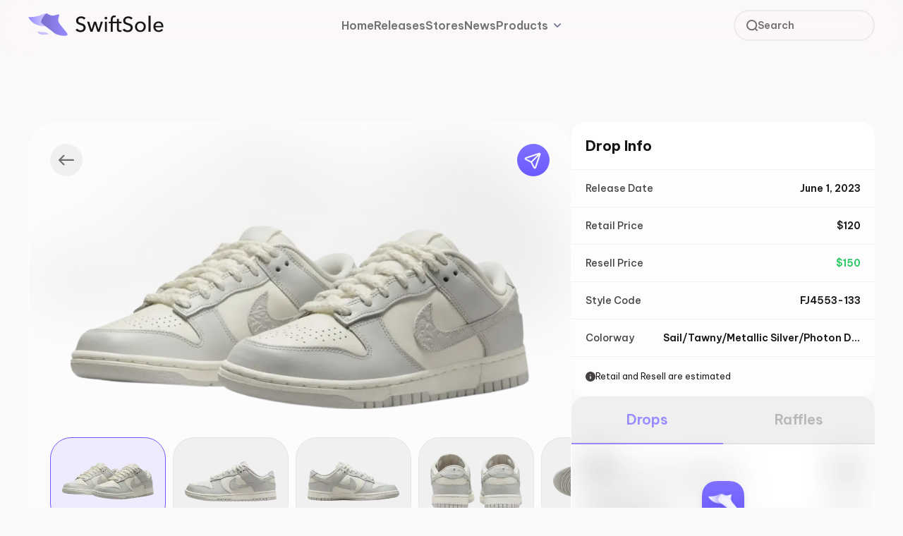

--- FILE ---
content_type: text/html; charset=utf-8
request_url: https://www.swiftsole.app/releases/clg9rxl0s049qmc0un13gdwou
body_size: 34546
content:
<!DOCTYPE html><html lang="en-us"><head><meta charSet="utf-8"/><meta name="viewport" content="width=device-width, initial-scale=1.0, maximum-scale=1.0, user-scalable=no"/><title>SwiftSole - Nike Dunk Low Needlework Sail Aura (W)</title><meta name="title" content="SwiftSole - Nike Dunk Low Needlework Sail Aura (W)"/><meta name="description" content="It&#x27;s giving rhinestone cowgirl. Inspired by the attire of the American West, this Dunk Low features details you might have seen on a pair of boots at the honky-tonk. From the heel bling and elaborate Swoosh to the toe perforations and rope-inspired laces that tie it all together."/><meta property="og:title" content="SwiftSole - Nike Dunk Low Needlework Sail Aura (W)"/><meta property="og:site_name" content="3 years ago"/><meta property="og:description" content="It&#x27;s giving rhinestone cowgirl. Inspired by the attire of the American West, this Dunk Low features details you might have seen on a pair of boots at the honky-tonk. From the heel bling and elaborate Swoosh to the toe perforations and rope-inspired laces that tie it all together."/><meta name="robots" content="follow, index, max-snippet:-1, max-video-preview:-1, max-image-preview:large"/><meta property="keywords" content="Nike,Dunk,Low,Needlework,Sail,Aura,(W),nike,sneakers"/><meta property="og:type" content="swiftsole.app"/><meta property="og:image" content="https://cdn.swiftsole.app/releases/share_images/clg9rxl0s049qmc0un13gdwou/card1.png"/><meta property="twitter:image" content="https://cdn.swiftsole.app/releases/share_images/clg9rxl0s049qmc0un13gdwou/card1.png"/><link rel="preload" href="/_next/static/media/logo.77ed8656.svg" as="image" fetchpriority="high"/><link rel="preload" href="/_next/static/media/logo-dark.a3908fd5.svg" as="image" fetchpriority="high"/><link rel="preload" href="/_next/static/media/logo-icon-purple.cfad22f3.svg" as="image" fetchpriority="high"/><link rel="preload" as="image" imageSrcSet="/_next/image?url=https%3A%2F%2Fcdn.swiftsole.app%2Freleases%2Fuploads%2F390dc982-4b63-4aac-bc42-07d2187557c3_BZsEUFwmCe.png&amp;w=640&amp;q=75 640w, /_next/image?url=https%3A%2F%2Fcdn.swiftsole.app%2Freleases%2Fuploads%2F390dc982-4b63-4aac-bc42-07d2187557c3_BZsEUFwmCe.png&amp;w=750&amp;q=75 750w, /_next/image?url=https%3A%2F%2Fcdn.swiftsole.app%2Freleases%2Fuploads%2F390dc982-4b63-4aac-bc42-07d2187557c3_BZsEUFwmCe.png&amp;w=828&amp;q=75 828w, /_next/image?url=https%3A%2F%2Fcdn.swiftsole.app%2Freleases%2Fuploads%2F390dc982-4b63-4aac-bc42-07d2187557c3_BZsEUFwmCe.png&amp;w=1080&amp;q=75 1080w, /_next/image?url=https%3A%2F%2Fcdn.swiftsole.app%2Freleases%2Fuploads%2F390dc982-4b63-4aac-bc42-07d2187557c3_BZsEUFwmCe.png&amp;w=1200&amp;q=75 1200w, /_next/image?url=https%3A%2F%2Fcdn.swiftsole.app%2Freleases%2Fuploads%2F390dc982-4b63-4aac-bc42-07d2187557c3_BZsEUFwmCe.png&amp;w=1920&amp;q=75 1920w, /_next/image?url=https%3A%2F%2Fcdn.swiftsole.app%2Freleases%2Fuploads%2F390dc982-4b63-4aac-bc42-07d2187557c3_BZsEUFwmCe.png&amp;w=2048&amp;q=75 2048w, /_next/image?url=https%3A%2F%2Fcdn.swiftsole.app%2Freleases%2Fuploads%2F390dc982-4b63-4aac-bc42-07d2187557c3_BZsEUFwmCe.png&amp;w=3840&amp;q=75 3840w" imageSizes="100vw" fetchpriority="high"/><meta name="next-head-count" content="17"/><meta name="title" content="SwiftSole | Sneaker News &amp; Release Calendar"/><meta name="theme-color" content="#978BFF"/><meta name="apple-itunes-app" content="app-id=6443815638, app-argument=https://apps.apple.com/us/app/swiftsole/id6443815638"/><meta name="keywords" content="sneakers,sneaker releases,sneaker release dates,jordan releases,yeezy releases,sneaker calendar,sneaker news,swiftsole"/><meta name="robots" content="index,follow"/><meta http-equiv="Content-Type" content="text/html; charset=utf-8"/><meta name="language" content="English"/><meta property="og:url" content="https://www.swiftsole.app/"/><meta property="twitter:card" content="summary_large_image"/><meta property="twitter:url" content="https://www.swiftsole.app/"/><meta property="twitter:title" content="SwiftSole"/><link rel="icon" href="/favicon.ico"/><meta property="og:type" content="swiftsole.app"/><link rel="preload" href="/_next/static/media/77b1ecd89db9adc2-s.p.woff2" as="font" type="font/woff2" crossorigin="anonymous" data-next-font="size-adjust"/><link rel="preload" href="/_next/static/media/fc6d8b10b7b1f644-s.p.woff2" as="font" type="font/woff2" crossorigin="anonymous" data-next-font="size-adjust"/><link rel="preload" href="/_next/static/media/aed5f820244f2ee5-s.p.woff2" as="font" type="font/woff2" crossorigin="anonymous" data-next-font="size-adjust"/><link rel="preload" href="/_next/static/media/842eba58994a5460-s.p.woff2" as="font" type="font/woff2" crossorigin="anonymous" data-next-font="size-adjust"/><link rel="preload" href="/_next/static/media/d5d5675f0c147195-s.p.woff2" as="font" type="font/woff2" crossorigin="anonymous" data-next-font="size-adjust"/><link rel="preload" href="/_next/static/media/939d8b039e3953b7-s.p.woff2" as="font" type="font/woff2" crossorigin="anonymous" data-next-font="size-adjust"/><link rel="preload" href="/_next/static/media/21dca4c8c75d37e0-s.p.woff2" as="font" type="font/woff2" crossorigin="anonymous" data-next-font="size-adjust"/><link rel="preload" href="/_next/static/css/bdc6b13a2e4c810f.css" as="style"/><link rel="stylesheet" href="/_next/static/css/bdc6b13a2e4c810f.css" data-n-g=""/><noscript data-n-css=""></noscript><script defer="" nomodule="" src="/_next/static/chunks/polyfills-42372ed130431b0a.js"></script><script src="/_next/static/chunks/webpack-4884a16f22e8f0f8.js" defer=""></script><script src="/_next/static/chunks/framework-fcf1ddec762b78b4.js" defer=""></script><script src="/_next/static/chunks/main-7d835a1401c5f313.js" defer=""></script><script src="/_next/static/chunks/pages/_app-adaf5a846a264d2a.js" defer=""></script><script src="/_next/static/chunks/998-0ce0afe8ef35eac7.js" defer=""></script><script src="/_next/static/chunks/993-64be41837b46fe6a.js" defer=""></script><script src="/_next/static/chunks/pages/releases/%5BreleaseId%5D-484c61d371fa1296.js" defer=""></script><script src="/_next/static/igIQtPx3q_Zee-Slf95Ct/_buildManifest.js" defer=""></script><script src="/_next/static/igIQtPx3q_Zee-Slf95Ct/_ssgManifest.js" defer=""></script></head><body class="bg-alt-white  text-black dark:bg-[#000] dark:text-off-white"><div id="__next"><main class="__className_da8986"><div class="bg-alt-white dark:bg-[#0F0E0E]"><nav class="top-0 z-[100] px-5 py-3.5 transition-colors border-b sticky border-black/5 bg-white/70 md:border-transparent md:bg-transparent dark:border-off-white/10 dark:bg-black/50 backdrop-blur-xl"><div class="container relative mx-auto flex items-center justify-between"><button class="inline-flex h-[46px] w-[46px] items-center justify-center rounded-full bg-off-white/10 lg:hidden"><svg width="20px" height="14px" viewBox="0 0 20 14" version="1.1" xmlns="http://www.w3.org/2000/svg" xmlns:xlink="http://www.w3.org/1999/xlink"><g id="Landing-(Mobile)" stroke="none" stroke-width="1" fill="none" fill-rule="evenodd" fill-opacity="0.8"><g id="Medium" transform="translate(-33.000000, -31.000000)" class="fill-black/60 dark:fill-off-white/80"><g id="Search-Copy" transform="translate(20.000000, 15.000000)"><path d="M14,16 L32,16 C32.5522847,16 33,16.4477153 33,17 C33,17.5522847 32.5522847,18 32,18 L14,18 C13.4477153,18 13,17.5522847 13,17 C13,16.4477153 13.4477153,16 14,16 Z M14,22 L32,22 C32.5522847,22 33,22.4477153 33,23 C33,23.5522847 32.5522847,24 32,24 L14,24 C13.4477153,24 13,23.5522847 13,23 C13,22.4477153 13.4477153,22 14,22 Z M14,28 L32,28 C32.5522847,28 33,28.4477153 33,29 C33,29.5522847 32.5522847,30 32,30 L14,30 C13.4477153,30 13,29.5522847 13,29 C13,28.4477153 13.4477153,28 14,28 Z" id="Combined-Shape"></path></g></g></g></svg></button><a href="/"><img alt="SwiftSole" fetchpriority="high" width="192" height="40" decoding="async" data-nimg="1" class="hidden md:hidden dark:md:inline-block" style="color:transparent" src="/_next/static/media/logo.77ed8656.svg"/><img alt="SwiftSole" fetchpriority="high" width="192" height="40" decoding="async" data-nimg="1" class="hidden md:inline-block dark:md:hidden" style="color:transparent" src="/_next/static/media/logo-dark.a3908fd5.svg"/><img alt="SwiftSole" fetchpriority="high" width="56" height="40" decoding="async" data-nimg="1" class="inline-block md:hidden" style="color:transparent" src="/_next/static/media/logo-icon-purple.cfad22f3.svg"/></a><ul class="absolute left-1/2 hidden -translate-x-1/2 transform items-center gap-10 lg:flex"><li class="border-b border-b-black/10 py-5 lg:border-b-0 lg:py-0 dark:border-b-off-white/10"><a class="text-xl lg:text-base font-semibold transition-colors text-black/60 dark:text-off-white/60 hover:text-black/75 hover:dark:text-off-white/75" href="/">Home</a></li><li class="border-b border-b-black/10 py-5 lg:border-b-0 lg:py-0 dark:border-b-off-white/10"><a class="text-xl lg:text-base font-semibold transition-colors text-black/60 dark:text-off-white/60 hover:text-black/75 hover:dark:text-off-white/75" href="/releases">Releases</a></li><li class="border-b border-b-black/10 py-5 lg:border-b-0 lg:py-0 dark:border-b-off-white/10"><a class="text-xl lg:text-base font-semibold transition-colors text-black/60 dark:text-off-white/60 hover:text-black/75 hover:dark:text-off-white/75" href="/stores">Stores</a></li><li class="border-b border-b-black/10 py-5 lg:border-b-0 lg:py-0 dark:border-b-off-white/10"><a class="text-xl lg:text-base font-semibold transition-colors text-black/60 dark:text-off-white/60 hover:text-black/75 hover:dark:text-off-white/75" href="/news">News</a></li><li class="inline-block border-b border-b-black/10 py-5 md:hidden lg:border-b-0 lg:py-0 dark:border-b-off-white/10"><a class="text-xl lg:text-base font-semibold transition-colors text-black/60 dark:text-off-white/60 hover:text-black/75 hover:dark:text-off-white/75" href="/products/pro">SwiftSole Pro</a></li><li class="inline-block border-b border-b-black/10 py-5 md:hidden lg:border-b-0 lg:py-0 dark:border-b-off-white/10"><a class="text-xl lg:text-base font-semibold transition-colors text-black/60 dark:text-off-white/60 hover:text-black/75 hover:dark:text-off-white/75" href="/products/v3">SwiftSole V3</a></li><li class="hidden py-5 md:inline-block lg:py-0"><li class="sc-jJLAfE eGCDEu"><a href="/releases/[releaseId]"><span class="sc-lgpSej bBCzaG"><span class="text-xl lg:text-base font-semibold transition-colors mr-2 text-black/60 dark:text-off-white/60 hover:text-black/75 hover:dark:text-off-white/75">Products</span><svg width="11px" height="6px" viewBox="0 0 11 6" version="1.1" xmlns="http://www.w3.org/2000/svg"><g id="Home" stroke="none" stroke-width="1" fill="#737A99" fill-rule="evenodd"><g id="Product-Dropdown" transform="translate(-1075.000000, -33.000000)" fill="#737A99" fill-rule="nonzero"><g id="Nav" transform="translate(120.000000, 15.000000)"><g id="Group-4" transform="translate(102.000000, 9.000000)"><g id="Group-Copy-3" transform="translate(785.000000, 0.000000)"><path d="M69.5603645,9.26651481 L73.095672,12.8018223 L76.6309795,9.26651481 C76.9863326,8.91116173 77.5603645,8.91116173 77.9157175,9.26651481 C78.2710706,9.62186788 78.2710706,10.1958998 77.9157175,10.5512528 L73.7334852,14.7334852 C73.3781321,15.0888383 72.8041002,15.0888383 72.4487472,14.7334852 L68.2665148,10.5512528 C67.9111617,10.1958998 67.9111617,9.62186788 68.2665148,9.26651481 C68.6218679,8.92027335 69.2050114,8.91116173 69.5603645,9.26651481 Z" id="Path"></path></g></g></g></g></g></svg></span></a><div class="sc-jwTyAe dVDybU"><div class="sc-hjsuWn dvGpBC"><a href="/products/v3"><span class="sc-hwkwBN ivcakN"><h4 class="sc-kNOymR dNtmrv">SwiftSole V3</h4><p class="sc-dYwGCk jRHZHL">Secure limited products from Supreme and hundreds of Shopify sites, from your phone.</p></span></a><a href="/products/pro"><span class="sc-hwkwBN ivcakN"><h4 class="sc-kNOymR dNtmrv">SwiftSole Pro</h4><p class="sc-dYwGCk jRHZHL">Stay up to date on the latest releases, news and more in the sneaker community, for free.</p></span></a></div></div></li></li></ul><div class="relative hidden lg:inline-block"><button class="relative flex h-11 max-w-[200px] items-center gap-2.5 rounded-full border-[1.5px] border-[#D4D2E4]/40 bg-off-white/10 px-4 transition-colors hover:border-[#D4D2E4]/50 dark:border-off-white/10 dark:shadow-s-dark dark:hover:border-off-white/20"><span class="w-auto"><svg width="16px" height="16px" viewBox="0 0 16 16" version="1.1" xmlns="http://www.w3.org/2000/svg" xmlns:xlink="http://www.w3.org/1999/xlink"><g id="Landing-(Desktop)" stroke="none" stroke-width="1" fill="none" fill-rule="evenodd" stroke-linecap="round"><g id="Dark" transform="translate(-1216.000000, -30.000000)" stroke="#F7EFF3" stroke-width="2" class="stroke-black/60 dark:stroke-off-white/80"><g id="NAV" transform="translate(200.000000, 15.000000)"><g id="Search" transform="translate(1000.000000, 0.000000)"><path d="M31,30 L28.3208421,27.3208421 M28.3208421,27.3208421 C29.5208632,26.1207474 30.2631579,24.4628526 30.2631579,22.6315789 C30.2631579,18.9690611 27.2941263,16 23.6315789,16 C19.9690611,16 17,18.9690611 17,22.6315789 C17,26.2941263 19.9690611,29.2631579 23.6315789,29.2631579 C25.4628526,29.2631579 27.1207474,28.5208632 28.3208421,27.3208421 Z" id="Shape"></path></g></g></g></g></svg></span><span class="flex h-11 w-56 flex-1 items-center border-0 bg-transparent text-left text-sm font-semibold text-black/60 outline-none dark:text-off-white/80"><div>Search</div></span></button></div><button class="inline-flex h-[46px] w-[46px] items-center justify-center rounded-full bg-off-white/10 lg:hidden"><svg width="22px" height="23px" viewBox="0 0 22 23" version="1.1" xmlns="http://www.w3.org/2000/svg" xmlns:xlink="http://www.w3.org/1999/xlink"><g id="Symbols" stroke="none" stroke-width="1" fill="none" fill-rule="evenodd" stroke-linecap="round" stroke-linejoin="round"><g id="Search" transform="translate(-11.000000, -11.000000)" class="stroke-black/60 dark:stroke-off-white/80" stroke-width="2"><path d="M21.852381,31.2047619 C27.0175583,31.2047619 31.2047619,27.0175583 31.2047619,21.852381 C31.2047619,16.6872036 27.0175583,12.5 21.852381,12.5 C16.6872036,12.5 12.5,16.6872036 12.5,21.852381 C12.5,27.0175583 16.6872036,31.2047619 21.852381,31.2047619 Z M28.3571429,28.8428571 L32.0238095,32.5" id="Combined-Shape"></path></g></g></svg></button></div><div class="container mx-auto"><ul class="items-left lg:hidden hidden"><li class="border-b border-b-black/10 py-5 lg:border-b-0 lg:py-0 dark:border-b-off-white/10"><a class="text-xl lg:text-base font-semibold transition-colors text-black/60 dark:text-off-white/60 hover:text-black/75 hover:dark:text-off-white/75" href="/">Home</a></li><li class="border-b border-b-black/10 py-5 lg:border-b-0 lg:py-0 dark:border-b-off-white/10"><a class="text-xl lg:text-base font-semibold transition-colors text-black/60 dark:text-off-white/60 hover:text-black/75 hover:dark:text-off-white/75" href="/releases">Releases</a></li><li class="border-b border-b-black/10 py-5 lg:border-b-0 lg:py-0 dark:border-b-off-white/10"><a class="text-xl lg:text-base font-semibold transition-colors text-black/60 dark:text-off-white/60 hover:text-black/75 hover:dark:text-off-white/75" href="/stores">Stores</a></li><li class="border-b border-b-black/10 py-5 lg:border-b-0 lg:py-0 dark:border-b-off-white/10"><a class="text-xl lg:text-base font-semibold transition-colors text-black/60 dark:text-off-white/60 hover:text-black/75 hover:dark:text-off-white/75" href="/news">News</a></li><li class="inline-block border-b border-b-black/10 py-5 md:hidden lg:border-b-0 lg:py-0 dark:border-b-off-white/10"><a class="text-xl lg:text-base font-semibold transition-colors text-black/60 dark:text-off-white/60 hover:text-black/75 hover:dark:text-off-white/75" href="/products/pro">SwiftSole Pro</a></li><li class="inline-block border-b border-b-black/10 py-5 md:hidden lg:border-b-0 lg:py-0 dark:border-b-off-white/10"><a class="text-xl lg:text-base font-semibold transition-colors text-black/60 dark:text-off-white/60 hover:text-black/75 hover:dark:text-off-white/75" href="/products/v3">SwiftSole V3</a></li><li class="hidden py-5 md:inline-block lg:py-0"><li class="sc-jJLAfE eGCDEu"><a href="/releases/[releaseId]"><span class="sc-lgpSej bBCzaG"><span class="text-xl lg:text-base font-semibold transition-colors mr-2 text-black/60 dark:text-off-white/60 hover:text-black/75 hover:dark:text-off-white/75">Products</span><svg width="11px" height="6px" viewBox="0 0 11 6" version="1.1" xmlns="http://www.w3.org/2000/svg"><g id="Home" stroke="none" stroke-width="1" fill="#737A99" fill-rule="evenodd"><g id="Product-Dropdown" transform="translate(-1075.000000, -33.000000)" fill="#737A99" fill-rule="nonzero"><g id="Nav" transform="translate(120.000000, 15.000000)"><g id="Group-4" transform="translate(102.000000, 9.000000)"><g id="Group-Copy-3" transform="translate(785.000000, 0.000000)"><path d="M69.5603645,9.26651481 L73.095672,12.8018223 L76.6309795,9.26651481 C76.9863326,8.91116173 77.5603645,8.91116173 77.9157175,9.26651481 C78.2710706,9.62186788 78.2710706,10.1958998 77.9157175,10.5512528 L73.7334852,14.7334852 C73.3781321,15.0888383 72.8041002,15.0888383 72.4487472,14.7334852 L68.2665148,10.5512528 C67.9111617,10.1958998 67.9111617,9.62186788 68.2665148,9.26651481 C68.6218679,8.92027335 69.2050114,8.91116173 69.5603645,9.26651481 Z" id="Path"></path></g></g></g></g></g></svg></span></a><div class="sc-jwTyAe dVDybU"><div class="sc-hjsuWn dvGpBC"><a href="/products/v3"><span class="sc-hwkwBN ivcakN"><h4 class="sc-kNOymR dNtmrv">SwiftSole V3</h4><p class="sc-dYwGCk jRHZHL">Secure limited products from Supreme and hundreds of Shopify sites, from your phone.</p></span></a><a href="/products/pro"><span class="sc-hwkwBN ivcakN"><h4 class="sc-kNOymR dNtmrv">SwiftSole Pro</h4><p class="sc-dYwGCk jRHZHL">Stay up to date on the latest releases, news and more in the sneaker community, for free.</p></span></a></div></div></li></li></ul></div></nav><div class="container mx-auto mb-5 flex flex-col gap-[30px] md:mt-[100px] lg:mb-[100px] lg:flex-row lg:items-start"><main class="relative flex-1 border-off-white/10 py-[30px] md:overflow-hidden md:rounded-[40px] md:border md:bg-white/60 dark:border-0 dark:md:bg-black/40"><img alt="Nike Dunk Low Needlework Sail Aura (W)" fetchpriority="high" decoding="async" data-nimg="fill" class="h-full w-full object-contain object-center transition-opacity relative z-[1] object-contain object-top  blur-2xl transition-opacity duration-500 opacity-[15%]" style="position:absolute;height:100%;width:100%;left:0;top:0;right:0;bottom:0;color:transparent" sizes="100vw" srcSet="/_next/image?url=https%3A%2F%2Fcdn.swiftsole.app%2Freleases%2Fuploads%2F390dc982-4b63-4aac-bc42-07d2187557c3_BZsEUFwmCe.png&amp;w=640&amp;q=75 640w, /_next/image?url=https%3A%2F%2Fcdn.swiftsole.app%2Freleases%2Fuploads%2F390dc982-4b63-4aac-bc42-07d2187557c3_BZsEUFwmCe.png&amp;w=750&amp;q=75 750w, /_next/image?url=https%3A%2F%2Fcdn.swiftsole.app%2Freleases%2Fuploads%2F390dc982-4b63-4aac-bc42-07d2187557c3_BZsEUFwmCe.png&amp;w=828&amp;q=75 828w, /_next/image?url=https%3A%2F%2Fcdn.swiftsole.app%2Freleases%2Fuploads%2F390dc982-4b63-4aac-bc42-07d2187557c3_BZsEUFwmCe.png&amp;w=1080&amp;q=75 1080w, /_next/image?url=https%3A%2F%2Fcdn.swiftsole.app%2Freleases%2Fuploads%2F390dc982-4b63-4aac-bc42-07d2187557c3_BZsEUFwmCe.png&amp;w=1200&amp;q=75 1200w, /_next/image?url=https%3A%2F%2Fcdn.swiftsole.app%2Freleases%2Fuploads%2F390dc982-4b63-4aac-bc42-07d2187557c3_BZsEUFwmCe.png&amp;w=1920&amp;q=75 1920w, /_next/image?url=https%3A%2F%2Fcdn.swiftsole.app%2Freleases%2Fuploads%2F390dc982-4b63-4aac-bc42-07d2187557c3_BZsEUFwmCe.png&amp;w=2048&amp;q=75 2048w, /_next/image?url=https%3A%2F%2Fcdn.swiftsole.app%2Freleases%2Fuploads%2F390dc982-4b63-4aac-bc42-07d2187557c3_BZsEUFwmCe.png&amp;w=3840&amp;q=75 3840w" src="/_next/image?url=https%3A%2F%2Fcdn.swiftsole.app%2Freleases%2Fuploads%2F390dc982-4b63-4aac-bc42-07d2187557c3_BZsEUFwmCe.png&amp;w=3840&amp;q=75"/><img alt="Nike Dunk Low Needlework Sail Aura (W)" loading="lazy" decoding="async" data-nimg="fill" class="h-full w-full object-contain object-center transition-opacity relative z-[1] object-contain object-top  blur-2xl transition-opacity duration-500 opacity-0" style="position:absolute;height:100%;width:100%;left:0;top:0;right:0;bottom:0;color:transparent" sizes="100vw" srcSet="/_next/image?url=https%3A%2F%2Fcdn.swiftsole.app%2Freleases%2Fuploads%2F01293a9f-745b-4089-87a1-7b79c24f7474_k63JhQODox.png&amp;w=640&amp;q=75 640w, /_next/image?url=https%3A%2F%2Fcdn.swiftsole.app%2Freleases%2Fuploads%2F01293a9f-745b-4089-87a1-7b79c24f7474_k63JhQODox.png&amp;w=750&amp;q=75 750w, /_next/image?url=https%3A%2F%2Fcdn.swiftsole.app%2Freleases%2Fuploads%2F01293a9f-745b-4089-87a1-7b79c24f7474_k63JhQODox.png&amp;w=828&amp;q=75 828w, /_next/image?url=https%3A%2F%2Fcdn.swiftsole.app%2Freleases%2Fuploads%2F01293a9f-745b-4089-87a1-7b79c24f7474_k63JhQODox.png&amp;w=1080&amp;q=75 1080w, /_next/image?url=https%3A%2F%2Fcdn.swiftsole.app%2Freleases%2Fuploads%2F01293a9f-745b-4089-87a1-7b79c24f7474_k63JhQODox.png&amp;w=1200&amp;q=75 1200w, /_next/image?url=https%3A%2F%2Fcdn.swiftsole.app%2Freleases%2Fuploads%2F01293a9f-745b-4089-87a1-7b79c24f7474_k63JhQODox.png&amp;w=1920&amp;q=75 1920w, /_next/image?url=https%3A%2F%2Fcdn.swiftsole.app%2Freleases%2Fuploads%2F01293a9f-745b-4089-87a1-7b79c24f7474_k63JhQODox.png&amp;w=2048&amp;q=75 2048w, /_next/image?url=https%3A%2F%2Fcdn.swiftsole.app%2Freleases%2Fuploads%2F01293a9f-745b-4089-87a1-7b79c24f7474_k63JhQODox.png&amp;w=3840&amp;q=75 3840w" src="/_next/image?url=https%3A%2F%2Fcdn.swiftsole.app%2Freleases%2Fuploads%2F01293a9f-745b-4089-87a1-7b79c24f7474_k63JhQODox.png&amp;w=3840&amp;q=75"/><img alt="Nike Dunk Low Needlework Sail Aura (W)" loading="lazy" decoding="async" data-nimg="fill" class="h-full w-full object-contain object-center transition-opacity relative z-[1] object-contain object-top  blur-2xl transition-opacity duration-500 opacity-0" style="position:absolute;height:100%;width:100%;left:0;top:0;right:0;bottom:0;color:transparent" sizes="100vw" srcSet="/_next/image?url=https%3A%2F%2Fcdn.swiftsole.app%2Freleases%2Fuploads%2F6fafc793-456a-40b4-88c7-f2118ed01e52_qDwGm2jqM.png&amp;w=640&amp;q=75 640w, /_next/image?url=https%3A%2F%2Fcdn.swiftsole.app%2Freleases%2Fuploads%2F6fafc793-456a-40b4-88c7-f2118ed01e52_qDwGm2jqM.png&amp;w=750&amp;q=75 750w, /_next/image?url=https%3A%2F%2Fcdn.swiftsole.app%2Freleases%2Fuploads%2F6fafc793-456a-40b4-88c7-f2118ed01e52_qDwGm2jqM.png&amp;w=828&amp;q=75 828w, /_next/image?url=https%3A%2F%2Fcdn.swiftsole.app%2Freleases%2Fuploads%2F6fafc793-456a-40b4-88c7-f2118ed01e52_qDwGm2jqM.png&amp;w=1080&amp;q=75 1080w, /_next/image?url=https%3A%2F%2Fcdn.swiftsole.app%2Freleases%2Fuploads%2F6fafc793-456a-40b4-88c7-f2118ed01e52_qDwGm2jqM.png&amp;w=1200&amp;q=75 1200w, /_next/image?url=https%3A%2F%2Fcdn.swiftsole.app%2Freleases%2Fuploads%2F6fafc793-456a-40b4-88c7-f2118ed01e52_qDwGm2jqM.png&amp;w=1920&amp;q=75 1920w, /_next/image?url=https%3A%2F%2Fcdn.swiftsole.app%2Freleases%2Fuploads%2F6fafc793-456a-40b4-88c7-f2118ed01e52_qDwGm2jqM.png&amp;w=2048&amp;q=75 2048w, /_next/image?url=https%3A%2F%2Fcdn.swiftsole.app%2Freleases%2Fuploads%2F6fafc793-456a-40b4-88c7-f2118ed01e52_qDwGm2jqM.png&amp;w=3840&amp;q=75 3840w" src="/_next/image?url=https%3A%2F%2Fcdn.swiftsole.app%2Freleases%2Fuploads%2F6fafc793-456a-40b4-88c7-f2118ed01e52_qDwGm2jqM.png&amp;w=3840&amp;q=75"/><img alt="Nike Dunk Low Needlework Sail Aura (W)" loading="lazy" decoding="async" data-nimg="fill" class="h-full w-full object-contain object-center transition-opacity relative z-[1] object-contain object-top  blur-2xl transition-opacity duration-500 opacity-0" style="position:absolute;height:100%;width:100%;left:0;top:0;right:0;bottom:0;color:transparent" sizes="100vw" srcSet="/_next/image?url=https%3A%2F%2Fcdn.swiftsole.app%2Freleases%2Fuploads%2F959d2b6f-6acd-4454-8a7b-041f71f2302c_Yw9ZUHNwV.png&amp;w=640&amp;q=75 640w, /_next/image?url=https%3A%2F%2Fcdn.swiftsole.app%2Freleases%2Fuploads%2F959d2b6f-6acd-4454-8a7b-041f71f2302c_Yw9ZUHNwV.png&amp;w=750&amp;q=75 750w, /_next/image?url=https%3A%2F%2Fcdn.swiftsole.app%2Freleases%2Fuploads%2F959d2b6f-6acd-4454-8a7b-041f71f2302c_Yw9ZUHNwV.png&amp;w=828&amp;q=75 828w, /_next/image?url=https%3A%2F%2Fcdn.swiftsole.app%2Freleases%2Fuploads%2F959d2b6f-6acd-4454-8a7b-041f71f2302c_Yw9ZUHNwV.png&amp;w=1080&amp;q=75 1080w, /_next/image?url=https%3A%2F%2Fcdn.swiftsole.app%2Freleases%2Fuploads%2F959d2b6f-6acd-4454-8a7b-041f71f2302c_Yw9ZUHNwV.png&amp;w=1200&amp;q=75 1200w, /_next/image?url=https%3A%2F%2Fcdn.swiftsole.app%2Freleases%2Fuploads%2F959d2b6f-6acd-4454-8a7b-041f71f2302c_Yw9ZUHNwV.png&amp;w=1920&amp;q=75 1920w, /_next/image?url=https%3A%2F%2Fcdn.swiftsole.app%2Freleases%2Fuploads%2F959d2b6f-6acd-4454-8a7b-041f71f2302c_Yw9ZUHNwV.png&amp;w=2048&amp;q=75 2048w, /_next/image?url=https%3A%2F%2Fcdn.swiftsole.app%2Freleases%2Fuploads%2F959d2b6f-6acd-4454-8a7b-041f71f2302c_Yw9ZUHNwV.png&amp;w=3840&amp;q=75 3840w" src="/_next/image?url=https%3A%2F%2Fcdn.swiftsole.app%2Freleases%2Fuploads%2F959d2b6f-6acd-4454-8a7b-041f71f2302c_Yw9ZUHNwV.png&amp;w=3840&amp;q=75"/><img alt="Nike Dunk Low Needlework Sail Aura (W)" loading="lazy" decoding="async" data-nimg="fill" class="h-full w-full object-contain object-center transition-opacity relative z-[1] object-contain object-top  blur-2xl transition-opacity duration-500 opacity-0" style="position:absolute;height:100%;width:100%;left:0;top:0;right:0;bottom:0;color:transparent" sizes="100vw" srcSet="/_next/image?url=https%3A%2F%2Fcdn.swiftsole.app%2Freleases%2Fuploads%2Fb3888781-47e2-4f05-93a0-74d204c1c1a3_lrjsWgcjvu.png&amp;w=640&amp;q=75 640w, /_next/image?url=https%3A%2F%2Fcdn.swiftsole.app%2Freleases%2Fuploads%2Fb3888781-47e2-4f05-93a0-74d204c1c1a3_lrjsWgcjvu.png&amp;w=750&amp;q=75 750w, /_next/image?url=https%3A%2F%2Fcdn.swiftsole.app%2Freleases%2Fuploads%2Fb3888781-47e2-4f05-93a0-74d204c1c1a3_lrjsWgcjvu.png&amp;w=828&amp;q=75 828w, /_next/image?url=https%3A%2F%2Fcdn.swiftsole.app%2Freleases%2Fuploads%2Fb3888781-47e2-4f05-93a0-74d204c1c1a3_lrjsWgcjvu.png&amp;w=1080&amp;q=75 1080w, /_next/image?url=https%3A%2F%2Fcdn.swiftsole.app%2Freleases%2Fuploads%2Fb3888781-47e2-4f05-93a0-74d204c1c1a3_lrjsWgcjvu.png&amp;w=1200&amp;q=75 1200w, /_next/image?url=https%3A%2F%2Fcdn.swiftsole.app%2Freleases%2Fuploads%2Fb3888781-47e2-4f05-93a0-74d204c1c1a3_lrjsWgcjvu.png&amp;w=1920&amp;q=75 1920w, /_next/image?url=https%3A%2F%2Fcdn.swiftsole.app%2Freleases%2Fuploads%2Fb3888781-47e2-4f05-93a0-74d204c1c1a3_lrjsWgcjvu.png&amp;w=2048&amp;q=75 2048w, /_next/image?url=https%3A%2F%2Fcdn.swiftsole.app%2Freleases%2Fuploads%2Fb3888781-47e2-4f05-93a0-74d204c1c1a3_lrjsWgcjvu.png&amp;w=3840&amp;q=75 3840w" src="/_next/image?url=https%3A%2F%2Fcdn.swiftsole.app%2Freleases%2Fuploads%2Fb3888781-47e2-4f05-93a0-74d204c1c1a3_lrjsWgcjvu.png&amp;w=3840&amp;q=75"/><img alt="Nike Dunk Low Needlework Sail Aura (W)" loading="lazy" decoding="async" data-nimg="fill" class="h-full w-full object-contain object-center transition-opacity relative z-[1] object-contain object-top  blur-2xl transition-opacity duration-500 opacity-0" style="position:absolute;height:100%;width:100%;left:0;top:0;right:0;bottom:0;color:transparent" sizes="100vw" srcSet="/_next/image?url=https%3A%2F%2Fcdn.swiftsole.app%2Freleases%2Fuploads%2Fee22d153-4385-44d3-9ae2-191053139abb_bfzWAO1fDI.png&amp;w=640&amp;q=75 640w, /_next/image?url=https%3A%2F%2Fcdn.swiftsole.app%2Freleases%2Fuploads%2Fee22d153-4385-44d3-9ae2-191053139abb_bfzWAO1fDI.png&amp;w=750&amp;q=75 750w, /_next/image?url=https%3A%2F%2Fcdn.swiftsole.app%2Freleases%2Fuploads%2Fee22d153-4385-44d3-9ae2-191053139abb_bfzWAO1fDI.png&amp;w=828&amp;q=75 828w, /_next/image?url=https%3A%2F%2Fcdn.swiftsole.app%2Freleases%2Fuploads%2Fee22d153-4385-44d3-9ae2-191053139abb_bfzWAO1fDI.png&amp;w=1080&amp;q=75 1080w, /_next/image?url=https%3A%2F%2Fcdn.swiftsole.app%2Freleases%2Fuploads%2Fee22d153-4385-44d3-9ae2-191053139abb_bfzWAO1fDI.png&amp;w=1200&amp;q=75 1200w, /_next/image?url=https%3A%2F%2Fcdn.swiftsole.app%2Freleases%2Fuploads%2Fee22d153-4385-44d3-9ae2-191053139abb_bfzWAO1fDI.png&amp;w=1920&amp;q=75 1920w, /_next/image?url=https%3A%2F%2Fcdn.swiftsole.app%2Freleases%2Fuploads%2Fee22d153-4385-44d3-9ae2-191053139abb_bfzWAO1fDI.png&amp;w=2048&amp;q=75 2048w, /_next/image?url=https%3A%2F%2Fcdn.swiftsole.app%2Freleases%2Fuploads%2Fee22d153-4385-44d3-9ae2-191053139abb_bfzWAO1fDI.png&amp;w=3840&amp;q=75 3840w" src="/_next/image?url=https%3A%2F%2Fcdn.swiftsole.app%2Freleases%2Fuploads%2Fee22d153-4385-44d3-9ae2-191053139abb_bfzWAO1fDI.png&amp;w=3840&amp;q=75"/><img alt="Nike Dunk Low Needlework Sail Aura (W)" loading="lazy" decoding="async" data-nimg="fill" class="h-full w-full object-contain object-center transition-opacity relative z-[1] object-contain object-top  blur-2xl transition-opacity duration-500 opacity-0" style="position:absolute;height:100%;width:100%;left:0;top:0;right:0;bottom:0;color:transparent" sizes="100vw" srcSet="/_next/image?url=https%3A%2F%2Fcdn.swiftsole.app%2Freleases%2Fuploads%2F4d37203d-38ad-4f8e-a277-52655ac70c27_WoPQwSOW7I.png&amp;w=640&amp;q=75 640w, /_next/image?url=https%3A%2F%2Fcdn.swiftsole.app%2Freleases%2Fuploads%2F4d37203d-38ad-4f8e-a277-52655ac70c27_WoPQwSOW7I.png&amp;w=750&amp;q=75 750w, /_next/image?url=https%3A%2F%2Fcdn.swiftsole.app%2Freleases%2Fuploads%2F4d37203d-38ad-4f8e-a277-52655ac70c27_WoPQwSOW7I.png&amp;w=828&amp;q=75 828w, /_next/image?url=https%3A%2F%2Fcdn.swiftsole.app%2Freleases%2Fuploads%2F4d37203d-38ad-4f8e-a277-52655ac70c27_WoPQwSOW7I.png&amp;w=1080&amp;q=75 1080w, /_next/image?url=https%3A%2F%2Fcdn.swiftsole.app%2Freleases%2Fuploads%2F4d37203d-38ad-4f8e-a277-52655ac70c27_WoPQwSOW7I.png&amp;w=1200&amp;q=75 1200w, /_next/image?url=https%3A%2F%2Fcdn.swiftsole.app%2Freleases%2Fuploads%2F4d37203d-38ad-4f8e-a277-52655ac70c27_WoPQwSOW7I.png&amp;w=1920&amp;q=75 1920w, /_next/image?url=https%3A%2F%2Fcdn.swiftsole.app%2Freleases%2Fuploads%2F4d37203d-38ad-4f8e-a277-52655ac70c27_WoPQwSOW7I.png&amp;w=2048&amp;q=75 2048w, /_next/image?url=https%3A%2F%2Fcdn.swiftsole.app%2Freleases%2Fuploads%2F4d37203d-38ad-4f8e-a277-52655ac70c27_WoPQwSOW7I.png&amp;w=3840&amp;q=75 3840w" src="/_next/image?url=https%3A%2F%2Fcdn.swiftsole.app%2Freleases%2Fuploads%2F4d37203d-38ad-4f8e-a277-52655ac70c27_WoPQwSOW7I.png&amp;w=3840&amp;q=75"/><img alt="Nike Dunk Low Needlework Sail Aura (W)" loading="lazy" decoding="async" data-nimg="fill" class="h-full w-full object-contain object-center transition-opacity relative z-[1] object-contain object-top  blur-2xl transition-opacity duration-500 opacity-0" style="position:absolute;height:100%;width:100%;left:0;top:0;right:0;bottom:0;color:transparent" sizes="100vw" srcSet="/_next/image?url=https%3A%2F%2Fcdn.swiftsole.app%2Freleases%2Fuploads%2F724c6b75-11d9-48a6-bce7-8a7f626582c0_IEi02Go4jP.png&amp;w=640&amp;q=75 640w, /_next/image?url=https%3A%2F%2Fcdn.swiftsole.app%2Freleases%2Fuploads%2F724c6b75-11d9-48a6-bce7-8a7f626582c0_IEi02Go4jP.png&amp;w=750&amp;q=75 750w, /_next/image?url=https%3A%2F%2Fcdn.swiftsole.app%2Freleases%2Fuploads%2F724c6b75-11d9-48a6-bce7-8a7f626582c0_IEi02Go4jP.png&amp;w=828&amp;q=75 828w, /_next/image?url=https%3A%2F%2Fcdn.swiftsole.app%2Freleases%2Fuploads%2F724c6b75-11d9-48a6-bce7-8a7f626582c0_IEi02Go4jP.png&amp;w=1080&amp;q=75 1080w, /_next/image?url=https%3A%2F%2Fcdn.swiftsole.app%2Freleases%2Fuploads%2F724c6b75-11d9-48a6-bce7-8a7f626582c0_IEi02Go4jP.png&amp;w=1200&amp;q=75 1200w, /_next/image?url=https%3A%2F%2Fcdn.swiftsole.app%2Freleases%2Fuploads%2F724c6b75-11d9-48a6-bce7-8a7f626582c0_IEi02Go4jP.png&amp;w=1920&amp;q=75 1920w, /_next/image?url=https%3A%2F%2Fcdn.swiftsole.app%2Freleases%2Fuploads%2F724c6b75-11d9-48a6-bce7-8a7f626582c0_IEi02Go4jP.png&amp;w=2048&amp;q=75 2048w, /_next/image?url=https%3A%2F%2Fcdn.swiftsole.app%2Freleases%2Fuploads%2F724c6b75-11d9-48a6-bce7-8a7f626582c0_IEi02Go4jP.png&amp;w=3840&amp;q=75 3840w" src="/_next/image?url=https%3A%2F%2Fcdn.swiftsole.app%2Freleases%2Fuploads%2F724c6b75-11d9-48a6-bce7-8a7f626582c0_IEi02Go4jP.png&amp;w=3840&amp;q=75"/><div class="relative z-[2]"><div class="flex items-center justify-between px-6 md:px-[30px]"><button class="inline-flex h-[46px] w-[46px] items-center justify-center rounded-full bg-black/5 dark:bg-off-white/10"><svg width="22px" height="16px" viewBox="0 0 22 16" version="1.1" xmlns="http://www.w3.org/2000/svg" xmlns:xlink="http://www.w3.org/1999/xlink"><g id="Releases-(Desktop)" stroke="none" stroke-width="1" fill="none" fill-rule="evenodd"><g id="Release-Open-Normal-(Dark)" transform="translate(-242.000000, -221.000000)" fill="#F7EFF3" fill-rule="nonzero" class="fill-black/60 dark:fill-off-white/80"><g id="Group-3" transform="translate(200.000000, 176.000000)"><g id="Left-(Off)" transform="translate(30.000000, 30.000000)"><path d="M20.1885926,30.0654842 L20.1885926,30.0654842 C20.6265152,29.6275616 20.6265152,28.920148 20.1885926,28.4822253 L15.8430522,24.1142274 L32.8771213,24.1142274 C33.4947046,24.1142274 34,23.608932 34,22.9913487 L34,22.9913487 C34,22.3737655 33.4947046,21.8684701 32.8771213,21.8684701 L15.8430522,21.8684701 L20.1998214,17.5117009 C20.637744,17.0737782 20.637744,16.3663647 20.1998214,15.928442 L20.1998214,15.928442 C19.7618987,15.4905193 19.0544851,15.4905193 18.6165625,15.928442 L12.328442,22.2053337 C11.8905193,22.6432563 11.8905193,23.3506699 12.328442,23.7885926 L18.6053337,30.0654842 C19.0432563,30.4921781 19.7618987,30.4921781 20.1885926,30.0654842 Z" id="Path"></path></g></g></g></g></svg></button><button class="inline-flex h-[46px] w-[46px] items-center justify-center rounded-full bg-purple-gradient"><span class="-translate-x-[1px] translate-y-[1px]"><svg width="24px" height="24px" viewBox="0 0 24 24" version="1.1" xmlns="http://www.w3.org/2000/svg" xmlns:xlink="http://www.w3.org/1999/xlink"><g id="Releases-(Desktop)" stroke="none" stroke-width="1" fill="none" fill-rule="evenodd"><g id="Release-Open-Normal-(Dark)" transform="translate(-874.000000, -218.000000)" fill="#FFFFFF" fill-rule="nonzero" stroke="#FFFFFF" stroke-width="0.75"><g id="Group-3" transform="translate(200.000000, 176.000000)"><g id="Left-(Off)-Copy" transform="translate(664.000000, 30.000000)"><path d="M32.7524034,13.5199209 C32.5107046,13.1846364 32.1232991,13 31.6614719,13 C31.444652,13 31.2121915,13.0408632 30.9706647,13.1214295 L12.2609043,19.3579876 C11.6146556,19.5733895 11.1692424,20.0136035 11.0388325,20.5658368 C10.9084226,21.1181131 11.1099027,21.7111666 11.5916244,22.1930172 C11.6387181,22.2401538 11.6928586,22.279685 11.7520694,22.3102357 L19.6291282,26.3706458 L23.6897101,34.2477476 C23.7202179,34.3069154 23.7597491,34.3610559 23.8068427,34.4081496 C24.1939474,34.7952973 24.6403919,35 25.0980082,35 L25.0981371,35 C25.7911357,35 26.3827283,34.5166884 26.6418724,33.7389126 L32.8785594,15.0291953 C33.0746254,14.4407823 33.0298091,13.9047912 32.7524034,13.5199209 Z M12.2933887,20.8621057 C12.3180527,20.757563 12.4618258,20.6498405 12.6685051,20.5809188 L30.4268103,14.6614694 L19.9846939,25.1035857 L12.4419743,21.215566 C12.3283652,21.0827928 12.2722051,20.9518243 12.2933887,20.8621057 Z M25.4189411,33.3313119 C25.3577538,33.514831 25.2413946,33.710897 25.0981371,33.710897 C25.0113404,33.710897 24.8977312,33.654737 24.7843369,33.5577567 L20.8961883,26.01508 L31.3386054,15.5727059 L25.4189411,33.3313119 Z" id="Shape"></path></g></g></g></g></svg></span></button></div><div class="mb-10 mt-[70px] h-[260px] w-full px-10"><div class="relative h-[260px] w-full"><img alt="Nike Dunk Low Needlework Sail Aura (W)" fetchpriority="high" decoding="async" data-nimg="fill" class="object-contain object-center transition-opacity duration-150 opacity-100" style="position:absolute;height:100%;width:100%;left:0;top:0;right:0;bottom:0;color:transparent" sizes="100vw" srcSet="/_next/image?url=https%3A%2F%2Fcdn.swiftsole.app%2Freleases%2Fuploads%2F390dc982-4b63-4aac-bc42-07d2187557c3_BZsEUFwmCe.png&amp;w=640&amp;q=75 640w, /_next/image?url=https%3A%2F%2Fcdn.swiftsole.app%2Freleases%2Fuploads%2F390dc982-4b63-4aac-bc42-07d2187557c3_BZsEUFwmCe.png&amp;w=750&amp;q=75 750w, /_next/image?url=https%3A%2F%2Fcdn.swiftsole.app%2Freleases%2Fuploads%2F390dc982-4b63-4aac-bc42-07d2187557c3_BZsEUFwmCe.png&amp;w=828&amp;q=75 828w, /_next/image?url=https%3A%2F%2Fcdn.swiftsole.app%2Freleases%2Fuploads%2F390dc982-4b63-4aac-bc42-07d2187557c3_BZsEUFwmCe.png&amp;w=1080&amp;q=75 1080w, /_next/image?url=https%3A%2F%2Fcdn.swiftsole.app%2Freleases%2Fuploads%2F390dc982-4b63-4aac-bc42-07d2187557c3_BZsEUFwmCe.png&amp;w=1200&amp;q=75 1200w, /_next/image?url=https%3A%2F%2Fcdn.swiftsole.app%2Freleases%2Fuploads%2F390dc982-4b63-4aac-bc42-07d2187557c3_BZsEUFwmCe.png&amp;w=1920&amp;q=75 1920w, /_next/image?url=https%3A%2F%2Fcdn.swiftsole.app%2Freleases%2Fuploads%2F390dc982-4b63-4aac-bc42-07d2187557c3_BZsEUFwmCe.png&amp;w=2048&amp;q=75 2048w, /_next/image?url=https%3A%2F%2Fcdn.swiftsole.app%2Freleases%2Fuploads%2F390dc982-4b63-4aac-bc42-07d2187557c3_BZsEUFwmCe.png&amp;w=3840&amp;q=75 3840w" src="/_next/image?url=https%3A%2F%2Fcdn.swiftsole.app%2Freleases%2Fuploads%2F390dc982-4b63-4aac-bc42-07d2187557c3_BZsEUFwmCe.png&amp;w=3840&amp;q=75"/><img alt="Nike Dunk Low Needlework Sail Aura (W)" loading="lazy" decoding="async" data-nimg="fill" class="object-contain object-center transition-opacity duration-150 opacity-0" style="position:absolute;height:100%;width:100%;left:0;top:0;right:0;bottom:0;color:transparent" sizes="100vw" srcSet="/_next/image?url=https%3A%2F%2Fcdn.swiftsole.app%2Freleases%2Fuploads%2F01293a9f-745b-4089-87a1-7b79c24f7474_k63JhQODox.png&amp;w=640&amp;q=75 640w, /_next/image?url=https%3A%2F%2Fcdn.swiftsole.app%2Freleases%2Fuploads%2F01293a9f-745b-4089-87a1-7b79c24f7474_k63JhQODox.png&amp;w=750&amp;q=75 750w, /_next/image?url=https%3A%2F%2Fcdn.swiftsole.app%2Freleases%2Fuploads%2F01293a9f-745b-4089-87a1-7b79c24f7474_k63JhQODox.png&amp;w=828&amp;q=75 828w, /_next/image?url=https%3A%2F%2Fcdn.swiftsole.app%2Freleases%2Fuploads%2F01293a9f-745b-4089-87a1-7b79c24f7474_k63JhQODox.png&amp;w=1080&amp;q=75 1080w, /_next/image?url=https%3A%2F%2Fcdn.swiftsole.app%2Freleases%2Fuploads%2F01293a9f-745b-4089-87a1-7b79c24f7474_k63JhQODox.png&amp;w=1200&amp;q=75 1200w, /_next/image?url=https%3A%2F%2Fcdn.swiftsole.app%2Freleases%2Fuploads%2F01293a9f-745b-4089-87a1-7b79c24f7474_k63JhQODox.png&amp;w=1920&amp;q=75 1920w, /_next/image?url=https%3A%2F%2Fcdn.swiftsole.app%2Freleases%2Fuploads%2F01293a9f-745b-4089-87a1-7b79c24f7474_k63JhQODox.png&amp;w=2048&amp;q=75 2048w, /_next/image?url=https%3A%2F%2Fcdn.swiftsole.app%2Freleases%2Fuploads%2F01293a9f-745b-4089-87a1-7b79c24f7474_k63JhQODox.png&amp;w=3840&amp;q=75 3840w" src="/_next/image?url=https%3A%2F%2Fcdn.swiftsole.app%2Freleases%2Fuploads%2F01293a9f-745b-4089-87a1-7b79c24f7474_k63JhQODox.png&amp;w=3840&amp;q=75"/><img alt="Nike Dunk Low Needlework Sail Aura (W)" loading="lazy" decoding="async" data-nimg="fill" class="object-contain object-center transition-opacity duration-150 opacity-0" style="position:absolute;height:100%;width:100%;left:0;top:0;right:0;bottom:0;color:transparent" sizes="100vw" srcSet="/_next/image?url=https%3A%2F%2Fcdn.swiftsole.app%2Freleases%2Fuploads%2F6fafc793-456a-40b4-88c7-f2118ed01e52_qDwGm2jqM.png&amp;w=640&amp;q=75 640w, /_next/image?url=https%3A%2F%2Fcdn.swiftsole.app%2Freleases%2Fuploads%2F6fafc793-456a-40b4-88c7-f2118ed01e52_qDwGm2jqM.png&amp;w=750&amp;q=75 750w, /_next/image?url=https%3A%2F%2Fcdn.swiftsole.app%2Freleases%2Fuploads%2F6fafc793-456a-40b4-88c7-f2118ed01e52_qDwGm2jqM.png&amp;w=828&amp;q=75 828w, /_next/image?url=https%3A%2F%2Fcdn.swiftsole.app%2Freleases%2Fuploads%2F6fafc793-456a-40b4-88c7-f2118ed01e52_qDwGm2jqM.png&amp;w=1080&amp;q=75 1080w, /_next/image?url=https%3A%2F%2Fcdn.swiftsole.app%2Freleases%2Fuploads%2F6fafc793-456a-40b4-88c7-f2118ed01e52_qDwGm2jqM.png&amp;w=1200&amp;q=75 1200w, /_next/image?url=https%3A%2F%2Fcdn.swiftsole.app%2Freleases%2Fuploads%2F6fafc793-456a-40b4-88c7-f2118ed01e52_qDwGm2jqM.png&amp;w=1920&amp;q=75 1920w, /_next/image?url=https%3A%2F%2Fcdn.swiftsole.app%2Freleases%2Fuploads%2F6fafc793-456a-40b4-88c7-f2118ed01e52_qDwGm2jqM.png&amp;w=2048&amp;q=75 2048w, /_next/image?url=https%3A%2F%2Fcdn.swiftsole.app%2Freleases%2Fuploads%2F6fafc793-456a-40b4-88c7-f2118ed01e52_qDwGm2jqM.png&amp;w=3840&amp;q=75 3840w" src="/_next/image?url=https%3A%2F%2Fcdn.swiftsole.app%2Freleases%2Fuploads%2F6fafc793-456a-40b4-88c7-f2118ed01e52_qDwGm2jqM.png&amp;w=3840&amp;q=75"/><img alt="Nike Dunk Low Needlework Sail Aura (W)" loading="lazy" decoding="async" data-nimg="fill" class="object-contain object-center transition-opacity duration-150 opacity-0" style="position:absolute;height:100%;width:100%;left:0;top:0;right:0;bottom:0;color:transparent" sizes="100vw" srcSet="/_next/image?url=https%3A%2F%2Fcdn.swiftsole.app%2Freleases%2Fuploads%2F959d2b6f-6acd-4454-8a7b-041f71f2302c_Yw9ZUHNwV.png&amp;w=640&amp;q=75 640w, /_next/image?url=https%3A%2F%2Fcdn.swiftsole.app%2Freleases%2Fuploads%2F959d2b6f-6acd-4454-8a7b-041f71f2302c_Yw9ZUHNwV.png&amp;w=750&amp;q=75 750w, /_next/image?url=https%3A%2F%2Fcdn.swiftsole.app%2Freleases%2Fuploads%2F959d2b6f-6acd-4454-8a7b-041f71f2302c_Yw9ZUHNwV.png&amp;w=828&amp;q=75 828w, /_next/image?url=https%3A%2F%2Fcdn.swiftsole.app%2Freleases%2Fuploads%2F959d2b6f-6acd-4454-8a7b-041f71f2302c_Yw9ZUHNwV.png&amp;w=1080&amp;q=75 1080w, /_next/image?url=https%3A%2F%2Fcdn.swiftsole.app%2Freleases%2Fuploads%2F959d2b6f-6acd-4454-8a7b-041f71f2302c_Yw9ZUHNwV.png&amp;w=1200&amp;q=75 1200w, /_next/image?url=https%3A%2F%2Fcdn.swiftsole.app%2Freleases%2Fuploads%2F959d2b6f-6acd-4454-8a7b-041f71f2302c_Yw9ZUHNwV.png&amp;w=1920&amp;q=75 1920w, /_next/image?url=https%3A%2F%2Fcdn.swiftsole.app%2Freleases%2Fuploads%2F959d2b6f-6acd-4454-8a7b-041f71f2302c_Yw9ZUHNwV.png&amp;w=2048&amp;q=75 2048w, /_next/image?url=https%3A%2F%2Fcdn.swiftsole.app%2Freleases%2Fuploads%2F959d2b6f-6acd-4454-8a7b-041f71f2302c_Yw9ZUHNwV.png&amp;w=3840&amp;q=75 3840w" src="/_next/image?url=https%3A%2F%2Fcdn.swiftsole.app%2Freleases%2Fuploads%2F959d2b6f-6acd-4454-8a7b-041f71f2302c_Yw9ZUHNwV.png&amp;w=3840&amp;q=75"/><img alt="Nike Dunk Low Needlework Sail Aura (W)" loading="lazy" decoding="async" data-nimg="fill" class="object-contain object-center transition-opacity duration-150 opacity-0" style="position:absolute;height:100%;width:100%;left:0;top:0;right:0;bottom:0;color:transparent" sizes="100vw" srcSet="/_next/image?url=https%3A%2F%2Fcdn.swiftsole.app%2Freleases%2Fuploads%2Fb3888781-47e2-4f05-93a0-74d204c1c1a3_lrjsWgcjvu.png&amp;w=640&amp;q=75 640w, /_next/image?url=https%3A%2F%2Fcdn.swiftsole.app%2Freleases%2Fuploads%2Fb3888781-47e2-4f05-93a0-74d204c1c1a3_lrjsWgcjvu.png&amp;w=750&amp;q=75 750w, /_next/image?url=https%3A%2F%2Fcdn.swiftsole.app%2Freleases%2Fuploads%2Fb3888781-47e2-4f05-93a0-74d204c1c1a3_lrjsWgcjvu.png&amp;w=828&amp;q=75 828w, /_next/image?url=https%3A%2F%2Fcdn.swiftsole.app%2Freleases%2Fuploads%2Fb3888781-47e2-4f05-93a0-74d204c1c1a3_lrjsWgcjvu.png&amp;w=1080&amp;q=75 1080w, /_next/image?url=https%3A%2F%2Fcdn.swiftsole.app%2Freleases%2Fuploads%2Fb3888781-47e2-4f05-93a0-74d204c1c1a3_lrjsWgcjvu.png&amp;w=1200&amp;q=75 1200w, /_next/image?url=https%3A%2F%2Fcdn.swiftsole.app%2Freleases%2Fuploads%2Fb3888781-47e2-4f05-93a0-74d204c1c1a3_lrjsWgcjvu.png&amp;w=1920&amp;q=75 1920w, /_next/image?url=https%3A%2F%2Fcdn.swiftsole.app%2Freleases%2Fuploads%2Fb3888781-47e2-4f05-93a0-74d204c1c1a3_lrjsWgcjvu.png&amp;w=2048&amp;q=75 2048w, /_next/image?url=https%3A%2F%2Fcdn.swiftsole.app%2Freleases%2Fuploads%2Fb3888781-47e2-4f05-93a0-74d204c1c1a3_lrjsWgcjvu.png&amp;w=3840&amp;q=75 3840w" src="/_next/image?url=https%3A%2F%2Fcdn.swiftsole.app%2Freleases%2Fuploads%2Fb3888781-47e2-4f05-93a0-74d204c1c1a3_lrjsWgcjvu.png&amp;w=3840&amp;q=75"/><img alt="Nike Dunk Low Needlework Sail Aura (W)" loading="lazy" decoding="async" data-nimg="fill" class="object-contain object-center transition-opacity duration-150 opacity-0" style="position:absolute;height:100%;width:100%;left:0;top:0;right:0;bottom:0;color:transparent" sizes="100vw" srcSet="/_next/image?url=https%3A%2F%2Fcdn.swiftsole.app%2Freleases%2Fuploads%2Fee22d153-4385-44d3-9ae2-191053139abb_bfzWAO1fDI.png&amp;w=640&amp;q=75 640w, /_next/image?url=https%3A%2F%2Fcdn.swiftsole.app%2Freleases%2Fuploads%2Fee22d153-4385-44d3-9ae2-191053139abb_bfzWAO1fDI.png&amp;w=750&amp;q=75 750w, /_next/image?url=https%3A%2F%2Fcdn.swiftsole.app%2Freleases%2Fuploads%2Fee22d153-4385-44d3-9ae2-191053139abb_bfzWAO1fDI.png&amp;w=828&amp;q=75 828w, /_next/image?url=https%3A%2F%2Fcdn.swiftsole.app%2Freleases%2Fuploads%2Fee22d153-4385-44d3-9ae2-191053139abb_bfzWAO1fDI.png&amp;w=1080&amp;q=75 1080w, /_next/image?url=https%3A%2F%2Fcdn.swiftsole.app%2Freleases%2Fuploads%2Fee22d153-4385-44d3-9ae2-191053139abb_bfzWAO1fDI.png&amp;w=1200&amp;q=75 1200w, /_next/image?url=https%3A%2F%2Fcdn.swiftsole.app%2Freleases%2Fuploads%2Fee22d153-4385-44d3-9ae2-191053139abb_bfzWAO1fDI.png&amp;w=1920&amp;q=75 1920w, /_next/image?url=https%3A%2F%2Fcdn.swiftsole.app%2Freleases%2Fuploads%2Fee22d153-4385-44d3-9ae2-191053139abb_bfzWAO1fDI.png&amp;w=2048&amp;q=75 2048w, /_next/image?url=https%3A%2F%2Fcdn.swiftsole.app%2Freleases%2Fuploads%2Fee22d153-4385-44d3-9ae2-191053139abb_bfzWAO1fDI.png&amp;w=3840&amp;q=75 3840w" src="/_next/image?url=https%3A%2F%2Fcdn.swiftsole.app%2Freleases%2Fuploads%2Fee22d153-4385-44d3-9ae2-191053139abb_bfzWAO1fDI.png&amp;w=3840&amp;q=75"/><img alt="Nike Dunk Low Needlework Sail Aura (W)" loading="lazy" decoding="async" data-nimg="fill" class="object-contain object-center transition-opacity duration-150 opacity-0" style="position:absolute;height:100%;width:100%;left:0;top:0;right:0;bottom:0;color:transparent" sizes="100vw" srcSet="/_next/image?url=https%3A%2F%2Fcdn.swiftsole.app%2Freleases%2Fuploads%2F4d37203d-38ad-4f8e-a277-52655ac70c27_WoPQwSOW7I.png&amp;w=640&amp;q=75 640w, /_next/image?url=https%3A%2F%2Fcdn.swiftsole.app%2Freleases%2Fuploads%2F4d37203d-38ad-4f8e-a277-52655ac70c27_WoPQwSOW7I.png&amp;w=750&amp;q=75 750w, /_next/image?url=https%3A%2F%2Fcdn.swiftsole.app%2Freleases%2Fuploads%2F4d37203d-38ad-4f8e-a277-52655ac70c27_WoPQwSOW7I.png&amp;w=828&amp;q=75 828w, /_next/image?url=https%3A%2F%2Fcdn.swiftsole.app%2Freleases%2Fuploads%2F4d37203d-38ad-4f8e-a277-52655ac70c27_WoPQwSOW7I.png&amp;w=1080&amp;q=75 1080w, /_next/image?url=https%3A%2F%2Fcdn.swiftsole.app%2Freleases%2Fuploads%2F4d37203d-38ad-4f8e-a277-52655ac70c27_WoPQwSOW7I.png&amp;w=1200&amp;q=75 1200w, /_next/image?url=https%3A%2F%2Fcdn.swiftsole.app%2Freleases%2Fuploads%2F4d37203d-38ad-4f8e-a277-52655ac70c27_WoPQwSOW7I.png&amp;w=1920&amp;q=75 1920w, /_next/image?url=https%3A%2F%2Fcdn.swiftsole.app%2Freleases%2Fuploads%2F4d37203d-38ad-4f8e-a277-52655ac70c27_WoPQwSOW7I.png&amp;w=2048&amp;q=75 2048w, /_next/image?url=https%3A%2F%2Fcdn.swiftsole.app%2Freleases%2Fuploads%2F4d37203d-38ad-4f8e-a277-52655ac70c27_WoPQwSOW7I.png&amp;w=3840&amp;q=75 3840w" src="/_next/image?url=https%3A%2F%2Fcdn.swiftsole.app%2Freleases%2Fuploads%2F4d37203d-38ad-4f8e-a277-52655ac70c27_WoPQwSOW7I.png&amp;w=3840&amp;q=75"/><img alt="Nike Dunk Low Needlework Sail Aura (W)" loading="lazy" decoding="async" data-nimg="fill" class="object-contain object-center transition-opacity duration-150 opacity-0" style="position:absolute;height:100%;width:100%;left:0;top:0;right:0;bottom:0;color:transparent" sizes="100vw" srcSet="/_next/image?url=https%3A%2F%2Fcdn.swiftsole.app%2Freleases%2Fuploads%2F724c6b75-11d9-48a6-bce7-8a7f626582c0_IEi02Go4jP.png&amp;w=640&amp;q=75 640w, /_next/image?url=https%3A%2F%2Fcdn.swiftsole.app%2Freleases%2Fuploads%2F724c6b75-11d9-48a6-bce7-8a7f626582c0_IEi02Go4jP.png&amp;w=750&amp;q=75 750w, /_next/image?url=https%3A%2F%2Fcdn.swiftsole.app%2Freleases%2Fuploads%2F724c6b75-11d9-48a6-bce7-8a7f626582c0_IEi02Go4jP.png&amp;w=828&amp;q=75 828w, /_next/image?url=https%3A%2F%2Fcdn.swiftsole.app%2Freleases%2Fuploads%2F724c6b75-11d9-48a6-bce7-8a7f626582c0_IEi02Go4jP.png&amp;w=1080&amp;q=75 1080w, /_next/image?url=https%3A%2F%2Fcdn.swiftsole.app%2Freleases%2Fuploads%2F724c6b75-11d9-48a6-bce7-8a7f626582c0_IEi02Go4jP.png&amp;w=1200&amp;q=75 1200w, /_next/image?url=https%3A%2F%2Fcdn.swiftsole.app%2Freleases%2Fuploads%2F724c6b75-11d9-48a6-bce7-8a7f626582c0_IEi02Go4jP.png&amp;w=1920&amp;q=75 1920w, /_next/image?url=https%3A%2F%2Fcdn.swiftsole.app%2Freleases%2Fuploads%2F724c6b75-11d9-48a6-bce7-8a7f626582c0_IEi02Go4jP.png&amp;w=2048&amp;q=75 2048w, /_next/image?url=https%3A%2F%2Fcdn.swiftsole.app%2Freleases%2Fuploads%2F724c6b75-11d9-48a6-bce7-8a7f626582c0_IEi02Go4jP.png&amp;w=3840&amp;q=75 3840w" src="/_next/image?url=https%3A%2F%2Fcdn.swiftsole.app%2Freleases%2Fuploads%2F724c6b75-11d9-48a6-bce7-8a7f626582c0_IEi02Go4jP.png&amp;w=3840&amp;q=75"/></div></div><div class="mb-[30px] w-full overflow-x-auto whitespace-nowrap px-[30px]"><div class="last:mr-0t relative mr-2.5 inline-block h-[124px] w-[164px] overflow-hidden rounded-[30px] border transition-colors border-purple bg-purple/10"><img alt="Nike Dunk Low Needlework Sail Aura (W)" loading="lazy" decoding="async" data-nimg="fill" class="object-contain object-center p-4" style="position:absolute;height:100%;width:100%;left:0;top:0;right:0;bottom:0;color:transparent" sizes="162px" srcSet="/_next/image?url=https%3A%2F%2Fcdn.swiftsole.app%2Freleases%2Fuploads%2F390dc982-4b63-4aac-bc42-07d2187557c3_BZsEUFwmCe.png&amp;w=16&amp;q=30 16w, /_next/image?url=https%3A%2F%2Fcdn.swiftsole.app%2Freleases%2Fuploads%2F390dc982-4b63-4aac-bc42-07d2187557c3_BZsEUFwmCe.png&amp;w=32&amp;q=30 32w, /_next/image?url=https%3A%2F%2Fcdn.swiftsole.app%2Freleases%2Fuploads%2F390dc982-4b63-4aac-bc42-07d2187557c3_BZsEUFwmCe.png&amp;w=48&amp;q=30 48w, /_next/image?url=https%3A%2F%2Fcdn.swiftsole.app%2Freleases%2Fuploads%2F390dc982-4b63-4aac-bc42-07d2187557c3_BZsEUFwmCe.png&amp;w=64&amp;q=30 64w, /_next/image?url=https%3A%2F%2Fcdn.swiftsole.app%2Freleases%2Fuploads%2F390dc982-4b63-4aac-bc42-07d2187557c3_BZsEUFwmCe.png&amp;w=96&amp;q=30 96w, /_next/image?url=https%3A%2F%2Fcdn.swiftsole.app%2Freleases%2Fuploads%2F390dc982-4b63-4aac-bc42-07d2187557c3_BZsEUFwmCe.png&amp;w=128&amp;q=30 128w, /_next/image?url=https%3A%2F%2Fcdn.swiftsole.app%2Freleases%2Fuploads%2F390dc982-4b63-4aac-bc42-07d2187557c3_BZsEUFwmCe.png&amp;w=256&amp;q=30 256w, /_next/image?url=https%3A%2F%2Fcdn.swiftsole.app%2Freleases%2Fuploads%2F390dc982-4b63-4aac-bc42-07d2187557c3_BZsEUFwmCe.png&amp;w=384&amp;q=30 384w, /_next/image?url=https%3A%2F%2Fcdn.swiftsole.app%2Freleases%2Fuploads%2F390dc982-4b63-4aac-bc42-07d2187557c3_BZsEUFwmCe.png&amp;w=640&amp;q=30 640w, /_next/image?url=https%3A%2F%2Fcdn.swiftsole.app%2Freleases%2Fuploads%2F390dc982-4b63-4aac-bc42-07d2187557c3_BZsEUFwmCe.png&amp;w=750&amp;q=30 750w, /_next/image?url=https%3A%2F%2Fcdn.swiftsole.app%2Freleases%2Fuploads%2F390dc982-4b63-4aac-bc42-07d2187557c3_BZsEUFwmCe.png&amp;w=828&amp;q=30 828w, /_next/image?url=https%3A%2F%2Fcdn.swiftsole.app%2Freleases%2Fuploads%2F390dc982-4b63-4aac-bc42-07d2187557c3_BZsEUFwmCe.png&amp;w=1080&amp;q=30 1080w, /_next/image?url=https%3A%2F%2Fcdn.swiftsole.app%2Freleases%2Fuploads%2F390dc982-4b63-4aac-bc42-07d2187557c3_BZsEUFwmCe.png&amp;w=1200&amp;q=30 1200w, /_next/image?url=https%3A%2F%2Fcdn.swiftsole.app%2Freleases%2Fuploads%2F390dc982-4b63-4aac-bc42-07d2187557c3_BZsEUFwmCe.png&amp;w=1920&amp;q=30 1920w, /_next/image?url=https%3A%2F%2Fcdn.swiftsole.app%2Freleases%2Fuploads%2F390dc982-4b63-4aac-bc42-07d2187557c3_BZsEUFwmCe.png&amp;w=2048&amp;q=30 2048w, /_next/image?url=https%3A%2F%2Fcdn.swiftsole.app%2Freleases%2Fuploads%2F390dc982-4b63-4aac-bc42-07d2187557c3_BZsEUFwmCe.png&amp;w=3840&amp;q=30 3840w" src="/_next/image?url=https%3A%2F%2Fcdn.swiftsole.app%2Freleases%2Fuploads%2F390dc982-4b63-4aac-bc42-07d2187557c3_BZsEUFwmCe.png&amp;w=3840&amp;q=30"/></div><div class="last:mr-0t relative mr-2.5 inline-block h-[124px] w-[164px] overflow-hidden rounded-[30px] border transition-colors border-black/5 bg-black/5 hover:bg-black/10 dark:border-off-white/10 dark:bg-off-white/5 dark:hover:bg-off-white/10"><img alt="Nike Dunk Low Needlework Sail Aura (W)" loading="lazy" decoding="async" data-nimg="fill" class="object-contain object-center p-4" style="position:absolute;height:100%;width:100%;left:0;top:0;right:0;bottom:0;color:transparent" sizes="162px" srcSet="/_next/image?url=https%3A%2F%2Fcdn.swiftsole.app%2Freleases%2Fuploads%2F01293a9f-745b-4089-87a1-7b79c24f7474_k63JhQODox.png&amp;w=16&amp;q=30 16w, /_next/image?url=https%3A%2F%2Fcdn.swiftsole.app%2Freleases%2Fuploads%2F01293a9f-745b-4089-87a1-7b79c24f7474_k63JhQODox.png&amp;w=32&amp;q=30 32w, /_next/image?url=https%3A%2F%2Fcdn.swiftsole.app%2Freleases%2Fuploads%2F01293a9f-745b-4089-87a1-7b79c24f7474_k63JhQODox.png&amp;w=48&amp;q=30 48w, /_next/image?url=https%3A%2F%2Fcdn.swiftsole.app%2Freleases%2Fuploads%2F01293a9f-745b-4089-87a1-7b79c24f7474_k63JhQODox.png&amp;w=64&amp;q=30 64w, /_next/image?url=https%3A%2F%2Fcdn.swiftsole.app%2Freleases%2Fuploads%2F01293a9f-745b-4089-87a1-7b79c24f7474_k63JhQODox.png&amp;w=96&amp;q=30 96w, /_next/image?url=https%3A%2F%2Fcdn.swiftsole.app%2Freleases%2Fuploads%2F01293a9f-745b-4089-87a1-7b79c24f7474_k63JhQODox.png&amp;w=128&amp;q=30 128w, /_next/image?url=https%3A%2F%2Fcdn.swiftsole.app%2Freleases%2Fuploads%2F01293a9f-745b-4089-87a1-7b79c24f7474_k63JhQODox.png&amp;w=256&amp;q=30 256w, /_next/image?url=https%3A%2F%2Fcdn.swiftsole.app%2Freleases%2Fuploads%2F01293a9f-745b-4089-87a1-7b79c24f7474_k63JhQODox.png&amp;w=384&amp;q=30 384w, /_next/image?url=https%3A%2F%2Fcdn.swiftsole.app%2Freleases%2Fuploads%2F01293a9f-745b-4089-87a1-7b79c24f7474_k63JhQODox.png&amp;w=640&amp;q=30 640w, /_next/image?url=https%3A%2F%2Fcdn.swiftsole.app%2Freleases%2Fuploads%2F01293a9f-745b-4089-87a1-7b79c24f7474_k63JhQODox.png&amp;w=750&amp;q=30 750w, /_next/image?url=https%3A%2F%2Fcdn.swiftsole.app%2Freleases%2Fuploads%2F01293a9f-745b-4089-87a1-7b79c24f7474_k63JhQODox.png&amp;w=828&amp;q=30 828w, /_next/image?url=https%3A%2F%2Fcdn.swiftsole.app%2Freleases%2Fuploads%2F01293a9f-745b-4089-87a1-7b79c24f7474_k63JhQODox.png&amp;w=1080&amp;q=30 1080w, /_next/image?url=https%3A%2F%2Fcdn.swiftsole.app%2Freleases%2Fuploads%2F01293a9f-745b-4089-87a1-7b79c24f7474_k63JhQODox.png&amp;w=1200&amp;q=30 1200w, /_next/image?url=https%3A%2F%2Fcdn.swiftsole.app%2Freleases%2Fuploads%2F01293a9f-745b-4089-87a1-7b79c24f7474_k63JhQODox.png&amp;w=1920&amp;q=30 1920w, /_next/image?url=https%3A%2F%2Fcdn.swiftsole.app%2Freleases%2Fuploads%2F01293a9f-745b-4089-87a1-7b79c24f7474_k63JhQODox.png&amp;w=2048&amp;q=30 2048w, /_next/image?url=https%3A%2F%2Fcdn.swiftsole.app%2Freleases%2Fuploads%2F01293a9f-745b-4089-87a1-7b79c24f7474_k63JhQODox.png&amp;w=3840&amp;q=30 3840w" src="/_next/image?url=https%3A%2F%2Fcdn.swiftsole.app%2Freleases%2Fuploads%2F01293a9f-745b-4089-87a1-7b79c24f7474_k63JhQODox.png&amp;w=3840&amp;q=30"/></div><div class="last:mr-0t relative mr-2.5 inline-block h-[124px] w-[164px] overflow-hidden rounded-[30px] border transition-colors border-black/5 bg-black/5 hover:bg-black/10 dark:border-off-white/10 dark:bg-off-white/5 dark:hover:bg-off-white/10"><img alt="Nike Dunk Low Needlework Sail Aura (W)" loading="lazy" decoding="async" data-nimg="fill" class="object-contain object-center p-4" style="position:absolute;height:100%;width:100%;left:0;top:0;right:0;bottom:0;color:transparent" sizes="162px" srcSet="/_next/image?url=https%3A%2F%2Fcdn.swiftsole.app%2Freleases%2Fuploads%2F6fafc793-456a-40b4-88c7-f2118ed01e52_qDwGm2jqM.png&amp;w=16&amp;q=30 16w, /_next/image?url=https%3A%2F%2Fcdn.swiftsole.app%2Freleases%2Fuploads%2F6fafc793-456a-40b4-88c7-f2118ed01e52_qDwGm2jqM.png&amp;w=32&amp;q=30 32w, /_next/image?url=https%3A%2F%2Fcdn.swiftsole.app%2Freleases%2Fuploads%2F6fafc793-456a-40b4-88c7-f2118ed01e52_qDwGm2jqM.png&amp;w=48&amp;q=30 48w, /_next/image?url=https%3A%2F%2Fcdn.swiftsole.app%2Freleases%2Fuploads%2F6fafc793-456a-40b4-88c7-f2118ed01e52_qDwGm2jqM.png&amp;w=64&amp;q=30 64w, /_next/image?url=https%3A%2F%2Fcdn.swiftsole.app%2Freleases%2Fuploads%2F6fafc793-456a-40b4-88c7-f2118ed01e52_qDwGm2jqM.png&amp;w=96&amp;q=30 96w, /_next/image?url=https%3A%2F%2Fcdn.swiftsole.app%2Freleases%2Fuploads%2F6fafc793-456a-40b4-88c7-f2118ed01e52_qDwGm2jqM.png&amp;w=128&amp;q=30 128w, /_next/image?url=https%3A%2F%2Fcdn.swiftsole.app%2Freleases%2Fuploads%2F6fafc793-456a-40b4-88c7-f2118ed01e52_qDwGm2jqM.png&amp;w=256&amp;q=30 256w, /_next/image?url=https%3A%2F%2Fcdn.swiftsole.app%2Freleases%2Fuploads%2F6fafc793-456a-40b4-88c7-f2118ed01e52_qDwGm2jqM.png&amp;w=384&amp;q=30 384w, /_next/image?url=https%3A%2F%2Fcdn.swiftsole.app%2Freleases%2Fuploads%2F6fafc793-456a-40b4-88c7-f2118ed01e52_qDwGm2jqM.png&amp;w=640&amp;q=30 640w, /_next/image?url=https%3A%2F%2Fcdn.swiftsole.app%2Freleases%2Fuploads%2F6fafc793-456a-40b4-88c7-f2118ed01e52_qDwGm2jqM.png&amp;w=750&amp;q=30 750w, /_next/image?url=https%3A%2F%2Fcdn.swiftsole.app%2Freleases%2Fuploads%2F6fafc793-456a-40b4-88c7-f2118ed01e52_qDwGm2jqM.png&amp;w=828&amp;q=30 828w, /_next/image?url=https%3A%2F%2Fcdn.swiftsole.app%2Freleases%2Fuploads%2F6fafc793-456a-40b4-88c7-f2118ed01e52_qDwGm2jqM.png&amp;w=1080&amp;q=30 1080w, /_next/image?url=https%3A%2F%2Fcdn.swiftsole.app%2Freleases%2Fuploads%2F6fafc793-456a-40b4-88c7-f2118ed01e52_qDwGm2jqM.png&amp;w=1200&amp;q=30 1200w, /_next/image?url=https%3A%2F%2Fcdn.swiftsole.app%2Freleases%2Fuploads%2F6fafc793-456a-40b4-88c7-f2118ed01e52_qDwGm2jqM.png&amp;w=1920&amp;q=30 1920w, /_next/image?url=https%3A%2F%2Fcdn.swiftsole.app%2Freleases%2Fuploads%2F6fafc793-456a-40b4-88c7-f2118ed01e52_qDwGm2jqM.png&amp;w=2048&amp;q=30 2048w, /_next/image?url=https%3A%2F%2Fcdn.swiftsole.app%2Freleases%2Fuploads%2F6fafc793-456a-40b4-88c7-f2118ed01e52_qDwGm2jqM.png&amp;w=3840&amp;q=30 3840w" src="/_next/image?url=https%3A%2F%2Fcdn.swiftsole.app%2Freleases%2Fuploads%2F6fafc793-456a-40b4-88c7-f2118ed01e52_qDwGm2jqM.png&amp;w=3840&amp;q=30"/></div><div class="last:mr-0t relative mr-2.5 inline-block h-[124px] w-[164px] overflow-hidden rounded-[30px] border transition-colors border-black/5 bg-black/5 hover:bg-black/10 dark:border-off-white/10 dark:bg-off-white/5 dark:hover:bg-off-white/10"><img alt="Nike Dunk Low Needlework Sail Aura (W)" loading="lazy" decoding="async" data-nimg="fill" class="object-contain object-center p-4" style="position:absolute;height:100%;width:100%;left:0;top:0;right:0;bottom:0;color:transparent" sizes="162px" srcSet="/_next/image?url=https%3A%2F%2Fcdn.swiftsole.app%2Freleases%2Fuploads%2F959d2b6f-6acd-4454-8a7b-041f71f2302c_Yw9ZUHNwV.png&amp;w=16&amp;q=30 16w, /_next/image?url=https%3A%2F%2Fcdn.swiftsole.app%2Freleases%2Fuploads%2F959d2b6f-6acd-4454-8a7b-041f71f2302c_Yw9ZUHNwV.png&amp;w=32&amp;q=30 32w, /_next/image?url=https%3A%2F%2Fcdn.swiftsole.app%2Freleases%2Fuploads%2F959d2b6f-6acd-4454-8a7b-041f71f2302c_Yw9ZUHNwV.png&amp;w=48&amp;q=30 48w, /_next/image?url=https%3A%2F%2Fcdn.swiftsole.app%2Freleases%2Fuploads%2F959d2b6f-6acd-4454-8a7b-041f71f2302c_Yw9ZUHNwV.png&amp;w=64&amp;q=30 64w, /_next/image?url=https%3A%2F%2Fcdn.swiftsole.app%2Freleases%2Fuploads%2F959d2b6f-6acd-4454-8a7b-041f71f2302c_Yw9ZUHNwV.png&amp;w=96&amp;q=30 96w, /_next/image?url=https%3A%2F%2Fcdn.swiftsole.app%2Freleases%2Fuploads%2F959d2b6f-6acd-4454-8a7b-041f71f2302c_Yw9ZUHNwV.png&amp;w=128&amp;q=30 128w, /_next/image?url=https%3A%2F%2Fcdn.swiftsole.app%2Freleases%2Fuploads%2F959d2b6f-6acd-4454-8a7b-041f71f2302c_Yw9ZUHNwV.png&amp;w=256&amp;q=30 256w, /_next/image?url=https%3A%2F%2Fcdn.swiftsole.app%2Freleases%2Fuploads%2F959d2b6f-6acd-4454-8a7b-041f71f2302c_Yw9ZUHNwV.png&amp;w=384&amp;q=30 384w, /_next/image?url=https%3A%2F%2Fcdn.swiftsole.app%2Freleases%2Fuploads%2F959d2b6f-6acd-4454-8a7b-041f71f2302c_Yw9ZUHNwV.png&amp;w=640&amp;q=30 640w, /_next/image?url=https%3A%2F%2Fcdn.swiftsole.app%2Freleases%2Fuploads%2F959d2b6f-6acd-4454-8a7b-041f71f2302c_Yw9ZUHNwV.png&amp;w=750&amp;q=30 750w, /_next/image?url=https%3A%2F%2Fcdn.swiftsole.app%2Freleases%2Fuploads%2F959d2b6f-6acd-4454-8a7b-041f71f2302c_Yw9ZUHNwV.png&amp;w=828&amp;q=30 828w, /_next/image?url=https%3A%2F%2Fcdn.swiftsole.app%2Freleases%2Fuploads%2F959d2b6f-6acd-4454-8a7b-041f71f2302c_Yw9ZUHNwV.png&amp;w=1080&amp;q=30 1080w, /_next/image?url=https%3A%2F%2Fcdn.swiftsole.app%2Freleases%2Fuploads%2F959d2b6f-6acd-4454-8a7b-041f71f2302c_Yw9ZUHNwV.png&amp;w=1200&amp;q=30 1200w, /_next/image?url=https%3A%2F%2Fcdn.swiftsole.app%2Freleases%2Fuploads%2F959d2b6f-6acd-4454-8a7b-041f71f2302c_Yw9ZUHNwV.png&amp;w=1920&amp;q=30 1920w, /_next/image?url=https%3A%2F%2Fcdn.swiftsole.app%2Freleases%2Fuploads%2F959d2b6f-6acd-4454-8a7b-041f71f2302c_Yw9ZUHNwV.png&amp;w=2048&amp;q=30 2048w, /_next/image?url=https%3A%2F%2Fcdn.swiftsole.app%2Freleases%2Fuploads%2F959d2b6f-6acd-4454-8a7b-041f71f2302c_Yw9ZUHNwV.png&amp;w=3840&amp;q=30 3840w" src="/_next/image?url=https%3A%2F%2Fcdn.swiftsole.app%2Freleases%2Fuploads%2F959d2b6f-6acd-4454-8a7b-041f71f2302c_Yw9ZUHNwV.png&amp;w=3840&amp;q=30"/></div><div class="last:mr-0t relative mr-2.5 inline-block h-[124px] w-[164px] overflow-hidden rounded-[30px] border transition-colors border-black/5 bg-black/5 hover:bg-black/10 dark:border-off-white/10 dark:bg-off-white/5 dark:hover:bg-off-white/10"><img alt="Nike Dunk Low Needlework Sail Aura (W)" loading="lazy" decoding="async" data-nimg="fill" class="object-contain object-center p-4" style="position:absolute;height:100%;width:100%;left:0;top:0;right:0;bottom:0;color:transparent" sizes="162px" srcSet="/_next/image?url=https%3A%2F%2Fcdn.swiftsole.app%2Freleases%2Fuploads%2Fb3888781-47e2-4f05-93a0-74d204c1c1a3_lrjsWgcjvu.png&amp;w=16&amp;q=30 16w, /_next/image?url=https%3A%2F%2Fcdn.swiftsole.app%2Freleases%2Fuploads%2Fb3888781-47e2-4f05-93a0-74d204c1c1a3_lrjsWgcjvu.png&amp;w=32&amp;q=30 32w, /_next/image?url=https%3A%2F%2Fcdn.swiftsole.app%2Freleases%2Fuploads%2Fb3888781-47e2-4f05-93a0-74d204c1c1a3_lrjsWgcjvu.png&amp;w=48&amp;q=30 48w, /_next/image?url=https%3A%2F%2Fcdn.swiftsole.app%2Freleases%2Fuploads%2Fb3888781-47e2-4f05-93a0-74d204c1c1a3_lrjsWgcjvu.png&amp;w=64&amp;q=30 64w, /_next/image?url=https%3A%2F%2Fcdn.swiftsole.app%2Freleases%2Fuploads%2Fb3888781-47e2-4f05-93a0-74d204c1c1a3_lrjsWgcjvu.png&amp;w=96&amp;q=30 96w, /_next/image?url=https%3A%2F%2Fcdn.swiftsole.app%2Freleases%2Fuploads%2Fb3888781-47e2-4f05-93a0-74d204c1c1a3_lrjsWgcjvu.png&amp;w=128&amp;q=30 128w, /_next/image?url=https%3A%2F%2Fcdn.swiftsole.app%2Freleases%2Fuploads%2Fb3888781-47e2-4f05-93a0-74d204c1c1a3_lrjsWgcjvu.png&amp;w=256&amp;q=30 256w, /_next/image?url=https%3A%2F%2Fcdn.swiftsole.app%2Freleases%2Fuploads%2Fb3888781-47e2-4f05-93a0-74d204c1c1a3_lrjsWgcjvu.png&amp;w=384&amp;q=30 384w, /_next/image?url=https%3A%2F%2Fcdn.swiftsole.app%2Freleases%2Fuploads%2Fb3888781-47e2-4f05-93a0-74d204c1c1a3_lrjsWgcjvu.png&amp;w=640&amp;q=30 640w, /_next/image?url=https%3A%2F%2Fcdn.swiftsole.app%2Freleases%2Fuploads%2Fb3888781-47e2-4f05-93a0-74d204c1c1a3_lrjsWgcjvu.png&amp;w=750&amp;q=30 750w, /_next/image?url=https%3A%2F%2Fcdn.swiftsole.app%2Freleases%2Fuploads%2Fb3888781-47e2-4f05-93a0-74d204c1c1a3_lrjsWgcjvu.png&amp;w=828&amp;q=30 828w, /_next/image?url=https%3A%2F%2Fcdn.swiftsole.app%2Freleases%2Fuploads%2Fb3888781-47e2-4f05-93a0-74d204c1c1a3_lrjsWgcjvu.png&amp;w=1080&amp;q=30 1080w, /_next/image?url=https%3A%2F%2Fcdn.swiftsole.app%2Freleases%2Fuploads%2Fb3888781-47e2-4f05-93a0-74d204c1c1a3_lrjsWgcjvu.png&amp;w=1200&amp;q=30 1200w, /_next/image?url=https%3A%2F%2Fcdn.swiftsole.app%2Freleases%2Fuploads%2Fb3888781-47e2-4f05-93a0-74d204c1c1a3_lrjsWgcjvu.png&amp;w=1920&amp;q=30 1920w, /_next/image?url=https%3A%2F%2Fcdn.swiftsole.app%2Freleases%2Fuploads%2Fb3888781-47e2-4f05-93a0-74d204c1c1a3_lrjsWgcjvu.png&amp;w=2048&amp;q=30 2048w, /_next/image?url=https%3A%2F%2Fcdn.swiftsole.app%2Freleases%2Fuploads%2Fb3888781-47e2-4f05-93a0-74d204c1c1a3_lrjsWgcjvu.png&amp;w=3840&amp;q=30 3840w" src="/_next/image?url=https%3A%2F%2Fcdn.swiftsole.app%2Freleases%2Fuploads%2Fb3888781-47e2-4f05-93a0-74d204c1c1a3_lrjsWgcjvu.png&amp;w=3840&amp;q=30"/></div><div class="last:mr-0t relative mr-2.5 inline-block h-[124px] w-[164px] overflow-hidden rounded-[30px] border transition-colors border-black/5 bg-black/5 hover:bg-black/10 dark:border-off-white/10 dark:bg-off-white/5 dark:hover:bg-off-white/10"><img alt="Nike Dunk Low Needlework Sail Aura (W)" loading="lazy" decoding="async" data-nimg="fill" class="object-contain object-center p-4" style="position:absolute;height:100%;width:100%;left:0;top:0;right:0;bottom:0;color:transparent" sizes="162px" srcSet="/_next/image?url=https%3A%2F%2Fcdn.swiftsole.app%2Freleases%2Fuploads%2Fee22d153-4385-44d3-9ae2-191053139abb_bfzWAO1fDI.png&amp;w=16&amp;q=30 16w, /_next/image?url=https%3A%2F%2Fcdn.swiftsole.app%2Freleases%2Fuploads%2Fee22d153-4385-44d3-9ae2-191053139abb_bfzWAO1fDI.png&amp;w=32&amp;q=30 32w, /_next/image?url=https%3A%2F%2Fcdn.swiftsole.app%2Freleases%2Fuploads%2Fee22d153-4385-44d3-9ae2-191053139abb_bfzWAO1fDI.png&amp;w=48&amp;q=30 48w, /_next/image?url=https%3A%2F%2Fcdn.swiftsole.app%2Freleases%2Fuploads%2Fee22d153-4385-44d3-9ae2-191053139abb_bfzWAO1fDI.png&amp;w=64&amp;q=30 64w, /_next/image?url=https%3A%2F%2Fcdn.swiftsole.app%2Freleases%2Fuploads%2Fee22d153-4385-44d3-9ae2-191053139abb_bfzWAO1fDI.png&amp;w=96&amp;q=30 96w, /_next/image?url=https%3A%2F%2Fcdn.swiftsole.app%2Freleases%2Fuploads%2Fee22d153-4385-44d3-9ae2-191053139abb_bfzWAO1fDI.png&amp;w=128&amp;q=30 128w, /_next/image?url=https%3A%2F%2Fcdn.swiftsole.app%2Freleases%2Fuploads%2Fee22d153-4385-44d3-9ae2-191053139abb_bfzWAO1fDI.png&amp;w=256&amp;q=30 256w, /_next/image?url=https%3A%2F%2Fcdn.swiftsole.app%2Freleases%2Fuploads%2Fee22d153-4385-44d3-9ae2-191053139abb_bfzWAO1fDI.png&amp;w=384&amp;q=30 384w, /_next/image?url=https%3A%2F%2Fcdn.swiftsole.app%2Freleases%2Fuploads%2Fee22d153-4385-44d3-9ae2-191053139abb_bfzWAO1fDI.png&amp;w=640&amp;q=30 640w, /_next/image?url=https%3A%2F%2Fcdn.swiftsole.app%2Freleases%2Fuploads%2Fee22d153-4385-44d3-9ae2-191053139abb_bfzWAO1fDI.png&amp;w=750&amp;q=30 750w, /_next/image?url=https%3A%2F%2Fcdn.swiftsole.app%2Freleases%2Fuploads%2Fee22d153-4385-44d3-9ae2-191053139abb_bfzWAO1fDI.png&amp;w=828&amp;q=30 828w, /_next/image?url=https%3A%2F%2Fcdn.swiftsole.app%2Freleases%2Fuploads%2Fee22d153-4385-44d3-9ae2-191053139abb_bfzWAO1fDI.png&amp;w=1080&amp;q=30 1080w, /_next/image?url=https%3A%2F%2Fcdn.swiftsole.app%2Freleases%2Fuploads%2Fee22d153-4385-44d3-9ae2-191053139abb_bfzWAO1fDI.png&amp;w=1200&amp;q=30 1200w, /_next/image?url=https%3A%2F%2Fcdn.swiftsole.app%2Freleases%2Fuploads%2Fee22d153-4385-44d3-9ae2-191053139abb_bfzWAO1fDI.png&amp;w=1920&amp;q=30 1920w, /_next/image?url=https%3A%2F%2Fcdn.swiftsole.app%2Freleases%2Fuploads%2Fee22d153-4385-44d3-9ae2-191053139abb_bfzWAO1fDI.png&amp;w=2048&amp;q=30 2048w, /_next/image?url=https%3A%2F%2Fcdn.swiftsole.app%2Freleases%2Fuploads%2Fee22d153-4385-44d3-9ae2-191053139abb_bfzWAO1fDI.png&amp;w=3840&amp;q=30 3840w" src="/_next/image?url=https%3A%2F%2Fcdn.swiftsole.app%2Freleases%2Fuploads%2Fee22d153-4385-44d3-9ae2-191053139abb_bfzWAO1fDI.png&amp;w=3840&amp;q=30"/></div><div class="last:mr-0t relative mr-2.5 inline-block h-[124px] w-[164px] overflow-hidden rounded-[30px] border transition-colors border-black/5 bg-black/5 hover:bg-black/10 dark:border-off-white/10 dark:bg-off-white/5 dark:hover:bg-off-white/10"><img alt="Nike Dunk Low Needlework Sail Aura (W)" loading="lazy" decoding="async" data-nimg="fill" class="object-contain object-center p-4" style="position:absolute;height:100%;width:100%;left:0;top:0;right:0;bottom:0;color:transparent" sizes="162px" srcSet="/_next/image?url=https%3A%2F%2Fcdn.swiftsole.app%2Freleases%2Fuploads%2F4d37203d-38ad-4f8e-a277-52655ac70c27_WoPQwSOW7I.png&amp;w=16&amp;q=30 16w, /_next/image?url=https%3A%2F%2Fcdn.swiftsole.app%2Freleases%2Fuploads%2F4d37203d-38ad-4f8e-a277-52655ac70c27_WoPQwSOW7I.png&amp;w=32&amp;q=30 32w, /_next/image?url=https%3A%2F%2Fcdn.swiftsole.app%2Freleases%2Fuploads%2F4d37203d-38ad-4f8e-a277-52655ac70c27_WoPQwSOW7I.png&amp;w=48&amp;q=30 48w, /_next/image?url=https%3A%2F%2Fcdn.swiftsole.app%2Freleases%2Fuploads%2F4d37203d-38ad-4f8e-a277-52655ac70c27_WoPQwSOW7I.png&amp;w=64&amp;q=30 64w, /_next/image?url=https%3A%2F%2Fcdn.swiftsole.app%2Freleases%2Fuploads%2F4d37203d-38ad-4f8e-a277-52655ac70c27_WoPQwSOW7I.png&amp;w=96&amp;q=30 96w, /_next/image?url=https%3A%2F%2Fcdn.swiftsole.app%2Freleases%2Fuploads%2F4d37203d-38ad-4f8e-a277-52655ac70c27_WoPQwSOW7I.png&amp;w=128&amp;q=30 128w, /_next/image?url=https%3A%2F%2Fcdn.swiftsole.app%2Freleases%2Fuploads%2F4d37203d-38ad-4f8e-a277-52655ac70c27_WoPQwSOW7I.png&amp;w=256&amp;q=30 256w, /_next/image?url=https%3A%2F%2Fcdn.swiftsole.app%2Freleases%2Fuploads%2F4d37203d-38ad-4f8e-a277-52655ac70c27_WoPQwSOW7I.png&amp;w=384&amp;q=30 384w, /_next/image?url=https%3A%2F%2Fcdn.swiftsole.app%2Freleases%2Fuploads%2F4d37203d-38ad-4f8e-a277-52655ac70c27_WoPQwSOW7I.png&amp;w=640&amp;q=30 640w, /_next/image?url=https%3A%2F%2Fcdn.swiftsole.app%2Freleases%2Fuploads%2F4d37203d-38ad-4f8e-a277-52655ac70c27_WoPQwSOW7I.png&amp;w=750&amp;q=30 750w, /_next/image?url=https%3A%2F%2Fcdn.swiftsole.app%2Freleases%2Fuploads%2F4d37203d-38ad-4f8e-a277-52655ac70c27_WoPQwSOW7I.png&amp;w=828&amp;q=30 828w, /_next/image?url=https%3A%2F%2Fcdn.swiftsole.app%2Freleases%2Fuploads%2F4d37203d-38ad-4f8e-a277-52655ac70c27_WoPQwSOW7I.png&amp;w=1080&amp;q=30 1080w, /_next/image?url=https%3A%2F%2Fcdn.swiftsole.app%2Freleases%2Fuploads%2F4d37203d-38ad-4f8e-a277-52655ac70c27_WoPQwSOW7I.png&amp;w=1200&amp;q=30 1200w, /_next/image?url=https%3A%2F%2Fcdn.swiftsole.app%2Freleases%2Fuploads%2F4d37203d-38ad-4f8e-a277-52655ac70c27_WoPQwSOW7I.png&amp;w=1920&amp;q=30 1920w, /_next/image?url=https%3A%2F%2Fcdn.swiftsole.app%2Freleases%2Fuploads%2F4d37203d-38ad-4f8e-a277-52655ac70c27_WoPQwSOW7I.png&amp;w=2048&amp;q=30 2048w, /_next/image?url=https%3A%2F%2Fcdn.swiftsole.app%2Freleases%2Fuploads%2F4d37203d-38ad-4f8e-a277-52655ac70c27_WoPQwSOW7I.png&amp;w=3840&amp;q=30 3840w" src="/_next/image?url=https%3A%2F%2Fcdn.swiftsole.app%2Freleases%2Fuploads%2F4d37203d-38ad-4f8e-a277-52655ac70c27_WoPQwSOW7I.png&amp;w=3840&amp;q=30"/></div><div class="last:mr-0t relative mr-2.5 inline-block h-[124px] w-[164px] overflow-hidden rounded-[30px] border transition-colors border-black/5 bg-black/5 hover:bg-black/10 dark:border-off-white/10 dark:bg-off-white/5 dark:hover:bg-off-white/10"><img alt="Nike Dunk Low Needlework Sail Aura (W)" loading="lazy" decoding="async" data-nimg="fill" class="object-contain object-center p-4" style="position:absolute;height:100%;width:100%;left:0;top:0;right:0;bottom:0;color:transparent" sizes="162px" srcSet="/_next/image?url=https%3A%2F%2Fcdn.swiftsole.app%2Freleases%2Fuploads%2F724c6b75-11d9-48a6-bce7-8a7f626582c0_IEi02Go4jP.png&amp;w=16&amp;q=30 16w, /_next/image?url=https%3A%2F%2Fcdn.swiftsole.app%2Freleases%2Fuploads%2F724c6b75-11d9-48a6-bce7-8a7f626582c0_IEi02Go4jP.png&amp;w=32&amp;q=30 32w, /_next/image?url=https%3A%2F%2Fcdn.swiftsole.app%2Freleases%2Fuploads%2F724c6b75-11d9-48a6-bce7-8a7f626582c0_IEi02Go4jP.png&amp;w=48&amp;q=30 48w, /_next/image?url=https%3A%2F%2Fcdn.swiftsole.app%2Freleases%2Fuploads%2F724c6b75-11d9-48a6-bce7-8a7f626582c0_IEi02Go4jP.png&amp;w=64&amp;q=30 64w, /_next/image?url=https%3A%2F%2Fcdn.swiftsole.app%2Freleases%2Fuploads%2F724c6b75-11d9-48a6-bce7-8a7f626582c0_IEi02Go4jP.png&amp;w=96&amp;q=30 96w, /_next/image?url=https%3A%2F%2Fcdn.swiftsole.app%2Freleases%2Fuploads%2F724c6b75-11d9-48a6-bce7-8a7f626582c0_IEi02Go4jP.png&amp;w=128&amp;q=30 128w, /_next/image?url=https%3A%2F%2Fcdn.swiftsole.app%2Freleases%2Fuploads%2F724c6b75-11d9-48a6-bce7-8a7f626582c0_IEi02Go4jP.png&amp;w=256&amp;q=30 256w, /_next/image?url=https%3A%2F%2Fcdn.swiftsole.app%2Freleases%2Fuploads%2F724c6b75-11d9-48a6-bce7-8a7f626582c0_IEi02Go4jP.png&amp;w=384&amp;q=30 384w, /_next/image?url=https%3A%2F%2Fcdn.swiftsole.app%2Freleases%2Fuploads%2F724c6b75-11d9-48a6-bce7-8a7f626582c0_IEi02Go4jP.png&amp;w=640&amp;q=30 640w, /_next/image?url=https%3A%2F%2Fcdn.swiftsole.app%2Freleases%2Fuploads%2F724c6b75-11d9-48a6-bce7-8a7f626582c0_IEi02Go4jP.png&amp;w=750&amp;q=30 750w, /_next/image?url=https%3A%2F%2Fcdn.swiftsole.app%2Freleases%2Fuploads%2F724c6b75-11d9-48a6-bce7-8a7f626582c0_IEi02Go4jP.png&amp;w=828&amp;q=30 828w, /_next/image?url=https%3A%2F%2Fcdn.swiftsole.app%2Freleases%2Fuploads%2F724c6b75-11d9-48a6-bce7-8a7f626582c0_IEi02Go4jP.png&amp;w=1080&amp;q=30 1080w, /_next/image?url=https%3A%2F%2Fcdn.swiftsole.app%2Freleases%2Fuploads%2F724c6b75-11d9-48a6-bce7-8a7f626582c0_IEi02Go4jP.png&amp;w=1200&amp;q=30 1200w, /_next/image?url=https%3A%2F%2Fcdn.swiftsole.app%2Freleases%2Fuploads%2F724c6b75-11d9-48a6-bce7-8a7f626582c0_IEi02Go4jP.png&amp;w=1920&amp;q=30 1920w, /_next/image?url=https%3A%2F%2Fcdn.swiftsole.app%2Freleases%2Fuploads%2F724c6b75-11d9-48a6-bce7-8a7f626582c0_IEi02Go4jP.png&amp;w=2048&amp;q=30 2048w, /_next/image?url=https%3A%2F%2Fcdn.swiftsole.app%2Freleases%2Fuploads%2F724c6b75-11d9-48a6-bce7-8a7f626582c0_IEi02Go4jP.png&amp;w=3840&amp;q=30 3840w" src="/_next/image?url=https%3A%2F%2Fcdn.swiftsole.app%2Freleases%2Fuploads%2F724c6b75-11d9-48a6-bce7-8a7f626582c0_IEi02Go4jP.png&amp;w=3840&amp;q=30"/></div></div><div class="px-[30px]"><h1 class="mt-2.5 text-[40px] font-semibold">Nike Dunk Low Needlework Sail Aura (W)</h1><h2 class="text-3xl font-medium text-black/80 dark:text-off-white/80">Sail/Tawny/Metallic Silver/Photon Dust</h2><p class="mt-3.5 font-medium text-black/80 dark:text-off-white/80">It&#x27;s giving rhinestone cowgirl. Inspired by the attire of the American West, this Dunk Low features details you might have seen on a pair of boots at the honky-tonk. From the heel bling and elaborate Swoosh to the toe perforations and rope-inspired laces that tie it all together.</p></div></div></main><aside class="flex flex-col gap-4 lg:w-[430px]"><div class="flex select-none flex-col"><section class="mb-[30px] flex-none overflow-hidden bg-white/70 md:mb-0 md:rounded-[20px] dark:bg-off-white/5"><div class="flex h-[68px] items-center justify-between border-b border-black/5 bg-white px-5 dark:border-b-0 dark:border-b-black/10 dark:bg-off-white/5"><h3 class="text-xl font-bold">Drop Info</h3></div><div class="flex w-full items-center justify-between border-b border-black/5 px-5 py-4 last:border-b-0 dark:border-off-white/5"><span class="text-sm font-medium text-black/80 dark:text-off-white/80">Release Date</span><span class="select-text text-sm font-semibold text-black dark:text-off-white">June 1, 2023</span></div><div class="flex w-full items-center justify-between border-b border-black/5 px-5 py-4 last:border-b-0 dark:border-off-white/5"><span class="text-sm font-medium text-black/80 dark:text-off-white/80">Retail Price</span><span class="select-text text-sm font-semibold text-black dark:text-off-white">$<!-- -->120</span></div><div class="flex w-full items-center justify-between border-b border-black/5 px-5 py-4 last:border-b-0 dark:border-off-white/5"><span class="text-sm font-medium text-black/80 dark:text-off-white/80">Resell Price</span><span class="select-text text-sm font-semibold text-green-500 dark:text-green-300">$<!-- -->150</span></div><div class="flex w-full items-center justify-between border-b border-black/5 px-5 py-4 last:border-b-0 dark:border-off-white/5"><span class="text-sm font-medium text-black/80 dark:text-off-white/80">Style Code</span><p class="select-text text-sm font-semibold text-black dark:text-off-white">FJ4553-133</p></div><div class="flex w-full items-center justify-between overflow-hidden border-b border-black/5 px-5 py-4 last:border-b-0 dark:border-off-white/5"><span class="text-sm font-medium text-black/80 dark:text-off-white/80">Colorway</span><p class="max-w-72 select-text overflow-hidden truncate pl-2 text-sm font-semibold text-black dark:text-off-white">Sail/Tawny/Metallic Silver/Photon Dust</p></div><div class="flex items-center gap-2 p-5 text-black dark:text-[#F7EFF3]"><svg width="14px" height="14px" viewBox="0 0 14 14" version="1.1" xmlns="http://www.w3.org/2000/svg" xmlns:xlink="http://www.w3.org/1999/xlink"><title>Info</title><g id="News-(Desktop)" stroke="none" stroke-width="1" fill="none" fill-rule="evenodd" fill-opacity="0.8"><g id="News-Article-Open-(Dark)" transform="translate(-370.000000, -2982.000000)" fill="currentColor" fill-rule="nonzero"><g id="Group-11" transform="translate(350.000000, 2637.000000)"><g id="Group" transform="translate(20.000000, 343.000000)"><g id="Info" transform="translate(0.000000, 2.000000)"><path d="M7,0 C10.864,0 14,3.136 14,7 C14,10.864 10.864,14 7,14 C3.136,14 0,10.864 0,7 C0,3.136 3.136,0 7,0 Z M7,6.3 C6.615,6.3 6.3,6.615 6.3,7 L6.3,9.8 C6.3,10.1529167 6.5646875,10.4470139 6.90535012,10.4935793 L7,10.5 C7.385,10.5 7.7,10.185 7.7,9.8 L7.7,7 C7.7,6.64708333 7.4353125,6.35298611 7.09464988,6.30642072 L7,6.3 Z M7,3.5 C6.64708333,3.5 6.35298611,3.7646875 6.30642072,4.10535012 L6.3,4.2 C6.3,4.55291667 6.5646875,4.84701389 6.90535012,4.89357928 L7,4.9 C7.35291667,4.9 7.64701389,4.6353125 7.69357928,4.29464988 L7.7,4.2 C7.7,3.84708333 7.4353125,3.55298611 7.09464988,3.50642072 L7,3.5 Z" id="Shape"></path></g></g></g></g></g></svg><span class="truncate text-xs">Retail and Resell are estimated</span></div><div class="hidden flex-col md:flex"></div></section><div class="flex w-full flex-col md:hidden"></div></div><section class="overflow-fix flex-1 overflow-hidden bg-white/70 md:rounded-[20px] dark:bg-off-white/5"><div class="flex items-center bg-white dark:bg-off-white/5"><button class="h-[68px] flex-1 border-b-2 border-[#978BFF] text-xl font-semibold text-[#978BFF]"><h2>Drops</h2></button><button class="h-[68px] flex-1 border-b-2 border-black/5 text-xl font-semibold text-black/25 transition-colors hover:text-black/50 dark:border-off-white/5 dark:text-off-white/20  dark:hover:text-off-white/40"><h2>Raffles</h2></button></div><div class="relative"><div class="absolute left-0 top-0 z-20 flex h-full w-full select-none flex-col items-center justify-center backdrop-blur"><svg width="80px" height="80px" viewBox="0 0 80 80" version="1.1" xmlns="http://www.w3.org/2000/svg" xmlns:xlink="http://www.w3.org/1999/xlink"><defs><linearGradient x1="50%" y1="0%" x2="50%" y2="100%" id="linearGradient-mxu3xtrjye-1"><stop stop-color="#7F70FF" offset="0%"></stop><stop stop-color="#6B5AFF" offset="100%"></stop></linearGradient><path d="M25.0920383,-9.35392262e-16 L34.9079617,9.35392262e-16 C43.1669727,-5.8176344e-16 46.5091978,0.928256111 49.768457,2.67132704 C53.0277163,4.41439796 55.585602,6.97228371 57.328673,10.231543 C59.0717439,13.4908022 60,16.8330273 60,25.0920383 L60,34.9079617 C60,43.1669727 59.0717439,46.5091978 57.328673,49.768457 C55.585602,53.0277163 53.0277163,55.585602 49.768457,57.328673 C46.5091978,59.0717439 43.1669727,60 34.9079617,60 L25.0920383,60 C16.8330273,60 13.4908022,59.0717439 10.231543,57.328673 C6.97228371,55.585602 4.41439796,53.0277163 2.67132704,49.768457 C0.928256111,46.5091978 3.87842293e-16,43.1669727 -6.23594842e-16,34.9079617 L6.23594842e-16,25.0920383 C-3.87842293e-16,16.8330273 0.928256111,13.4908022 2.67132704,10.231543 C4.41439796,6.97228371 6.97228371,4.41439796 10.231543,2.67132704 C13.4908022,0.928256111 16.8330273,5.8176344e-16 25.0920383,-9.35392262e-16 Z" id="path-mxu3xtrjye-2"></path><filter x="-29.2%" y="-20.8%" width="158.3%" height="158.3%" filterUnits="objectBoundingBox" id="filter-mxu3xtrjye-4"><feOffset dx="0" dy="5" in="SourceAlpha" result="shadowOffsetOuter1"></feOffset><feGaussianBlur stdDeviation="5" in="shadowOffsetOuter1" result="shadowBlurOuter1"></feGaussianBlur><feColorMatrix values="0 0 0 0 0   0 0 0 0 0   0 0 0 0 0  0 0 0 0.1 0" type="matrix" in="shadowBlurOuter1"></feColorMatrix></filter><filter x="-44.5%" y="-67.6%" width="188.9%" height="235.1%" filterUnits="objectBoundingBox" id="filter-mxu3xtrjye-5"><feOffset dx="0" dy="3" in="SourceAlpha" result="shadowOffsetOuter1"></feOffset><feGaussianBlur stdDeviation="3" in="shadowOffsetOuter1" result="shadowBlurOuter1"></feGaussianBlur><feColorMatrix values="0 0 0 0 0   0 0 0 0 0   0 0 0 0 0  0 0 0 0.15 0" type="matrix" in="shadowBlurOuter1" result="shadowMatrixOuter1"></feColorMatrix><feMerge><feMergeNode in="shadowMatrixOuter1"></feMergeNode><feMergeNode in="SourceGraphic"></feMergeNode></feMerge></filter><linearGradient x1="-1.77635684e-13%" y1="42.3540893%" x2="47.7727725%" y2="46.9538638%" id="linearGradient-mxu3xtrjye-6"><stop stop-color="#FFFFFF" offset="0%"></stop><stop stop-color="#FFFFFF" stop-opacity="0.5" offset="100%"></stop></linearGradient><linearGradient x1="0.853553185%" y1="50%" x2="100%" y2="50%" id="linearGradient-mxu3xtrjye-7"><stop stop-color="#FFFFFF" stop-opacity="0.7" offset="0%"></stop><stop stop-color="#FFFFFF" offset="100%"></stop></linearGradient></defs><g id="Releases-(Desktop)" stroke="none" stroke-width="1" fill="none" fill-rule="evenodd"><g id="Release-Open-Normal-(Dark)" transform="translate(-1145.000000, -856.000000)"><g id="Group-18-Copy" transform="translate(970.000000, 528.000000)"><g id="Group-12" transform="translate(0.000000, 290.000000)"><g id="Group-15" transform="translate(50.000000, 43.000000)"><g id="Logo-(?)" transform="translate(135.000000, 0.000000)"><mask id="mask-mxu3xtrjye-3" fill="white"><use xlink:href="#path-mxu3xtrjye-2"></use></mask><g id="Rectangle-Copy-5"><use fill="black" fill-opacity="1" filter="url(#filter-mxu3xtrjye-4)" xlink:href="#path-mxu3xtrjye-2"></use><use fill="url(#linearGradient-mxu3xtrjye-1)" fill-rule="evenodd" xlink:href="#path-mxu3xtrjye-2"></use></g><g id="swiftfillCopy" mask="url(#mask-mxu3xtrjye-3)"><g transform="translate(9.000000, 15.900000)" id="Group"><g filter="url(#filter-mxu3xtrjye-5)" transform="translate(20.962908, 15.000000) rotate(-6.204938) translate(-20.962908, -15.000000) translate(1.284298, 2.051104)"><path d="M7.5845295,18.2861414 C7.5845295,18.2861414 7.59345962,18.2893548 7.61093078,18.2954234 L7.74588994,18.340796 C8.3158449,18.527479 10.3360432,19.136611 12.849226,19.2869664 C16.7568184,19.5206295 19.2981969,21.8496604 19.6574235,22.1977006 L19.7013307,22.2411163 C14.6236196,22.1716489 10.5277879,23.2516429 7.5845295,18.2861414 Z M17.3935601,6.44086961e-14 L29.8142125,11.6056571 L27.2015246,21.1351039 C27.2015246,21.1351039 27.1997852,21.1226062 27.1952987,21.0985695 L27.1863825,21.05398 C27.0366687,20.3472595 25.5865087,15.2166787 14.7731277,13.3318195 C2.12070566,11.1262067 3.51278505e-13,1.73207625 3.51278505e-13,1.73207625 C8.22627091,3.69789337 17.3935601,6.44086961e-14 17.3935601,6.44086961e-14 Z" id="Combined-Shape" fill="url(#linearGradient-mxu3xtrjye-6)"></path><path d="M18.7175142,0.343478149 C19.1945129,-0.0231270242 19.8646177,0.000434566646 20.3145946,0.399498714 C21.8859715,1.78880874 23.7521154,2.76406089 25.9909609,3.21585027 C26.2475021,3.26742215 26.5109635,3.27533093 26.770141,3.23891757 C27.7353424,3.10347961 30.3608945,2.73489724 31.9606112,2.51032068 C32.2306633,2.47242441 32.5005506,2.58034639 32.6700952,2.79404837 C32.8396398,3.00775035 32.8831381,3.29526766 32.7847726,3.54966694 C32.3323241,4.7183548 31.6701281,6.42846495 31.3325218,7.30172671 C31.1891751,7.67228628 31.2570588,8.07349239 31.1997201,8.46646018 C30.5230246,13.1143547 40.3081698,22.9708437 39.2816753,25.1170905 C38.2550161,27.2633372 27.9444309,24.6486597 25.0400941,21.3439406 C24.5624364,20.8005411 23.9554371,20.1737698 23.2645717,19.4916371 C22.7857607,19.0189223 22.2300037,18.4913404 21.8190764,18.0942535 C20.8716697,17.1929814 19.8443514,16.2365127 18.8191751,15.2752656 C17.5285601,14.0324329 17.1983683,13.7144338 14.9540856,11.5531934 C14.3380241,10.9298822 13.7758413,10.3365585 13.2957121,9.7901932 C13.0633915,9.52590794 12.8997785,9.21894819 12.8075093,8.89435844 C12.9828207,5.71074265 17.6643276,1.14984476 18.7175142,0.343478149 Z" id="SVGID_2_" fill="url(#linearGradient-mxu3xtrjye-7)" fill-rule="nonzero"></path></g></g></g></g></g></g></g></g></g></svg><p class="text-[22px] font-bold">View all on SwiftSole Pro</p><p class="mb-5 text-sm text-black/80 dark:text-off-white/80">Download now and view all releases for this item.</p><a class="group inline-block h-[60px] rounded-full px-5 text-xl font-bold  bg-purple-gradient" href="/products/pro"><span class="inline-flex h-full items-center gap-2.5 text-[#fff] transition-opacity group-hover:opacity-80"><svg width="20px" height="24px" viewBox="0 0 20 24" version="1.1" xmlns="http://www.w3.org/2000/svg" xmlns:xlink="http://www.w3.org/1999/xlink"><g id="Landing-(Desktop)" stroke="none" stroke-width="1" fill="none" fill-rule="evenodd"><g id="Dark" transform="translate(-732.000000, -383.000000)" fill="#fff" fill-rule="nonzero"><g id="Landing" transform="translate(390.000000, 149.000000)"><g id="Normal-Button" transform="translate(322.000000, 217.000000)"><path d="M38.9162916,25.1824182 C38.7770777,25.290429 36.3192319,26.6753675 36.3192319,29.7548755 C36.3192319,33.3168317 39.4467447,34.5769577 39.540354,34.6081608 C39.5259526,34.6849685 39.0435044,36.3339334 37.8913891,38.0141014 C36.8640864,39.4926493 35.7911791,40.9687969 34.1590159,40.9687969 C32.5268527,40.9687969 32.1068107,40.0207021 30.2226223,40.0207021 C28.3864386,40.0207021 27.7335734,41 26.2406241,41 C24.7476748,41 23.7059706,39.6318632 22.5082508,37.9516952 C21.1209121,35.9786979 20,32.9135914 20,30.0045005 C20,25.3384338 23.0339034,22.8637864 26.019802,22.8637864 C27.6063606,22.8637864 28.9288929,23.9054905 29.9249925,23.9054905 C30.8730873,23.9054905 32.3516352,22.8013801 34.1566157,22.8013801 C34.8406841,22.8013801 37.2985299,22.8637864 38.9162916,25.1824182 Z M33.29973,20.8259826 C34.0462046,19.940294 34.5742574,18.7113711 34.5742574,17.4824482 C34.5742574,17.3120312 34.559856,17.1392139 34.5286529,17 C33.3141314,17.0456046 31.8691869,17.8088809 30.9978998,18.8193819 C30.3138314,19.5970597 29.6753675,20.8259826 29.6753675,22.0717072 C29.6753675,22.2589259 29.7065707,22.4461446 29.7209721,22.5061506 C29.7977798,22.5205521 29.9225923,22.5373537 30.0474047,22.5373537 C31.1371137,22.5373537 32.5076508,21.8076808 33.29973,20.8259826 Z" id="Shape"></path></g></g></g></g></svg> Learn More</span></a></div><div class="blur-xl"><div class="flex w-full items-center justify-between border-b border-off-white/5 px-5 py-4 last:border-b-0"><div><span class="block font-bold text-black dark:text-off-white">Nike</span><span class="block text-sm font-medium text-black/80 dark:text-off-white/80">May 27th, 2023 – 10:00AM EST</span></div><button class="inline-flex h-10 w-10 items-center justify-center rounded-full bg-black/10 dark:bg-off-white/10"><svg width="20px" height="20px" viewBox="0 0 20 20" version="1.1" xmlns="http://www.w3.org/2000/svg" xmlns:xlink="http://www.w3.org/1999/xlink"><g id="Symbols" stroke="none" stroke-width="1" fill="none" fill-rule="evenodd"><g id="Open-Link-(Dark-Mode)" transform="translate(-10.000000, -10.000000)" fill="#F7EFF3" fill-rule="nonzero" class="fill-black/60 dark:fill-off-white"><path d="M19.9999394,30 C25.513906,30 29.9998788,25.5140272 29.9998788,20.0000606 C29.9998788,14.4860334 25.513906,10 19.9999394,10 C14.4859728,10 10,14.4860334 10,20.0000606 C10,25.5140272 14.4859728,30 19.9999394,30 Z M13.4801001,24.9371216 C14.272459,24.6254871 15.2700893,24.377125 16.3914158,24.2069442 C16.5436573,25.1209387 16.7457167,25.9682669 16.9948061,26.7157169 C17.1252901,27.107169 17.2626833,27.4526821 17.4046218,27.7596499 C15.8286919,27.2311683 14.4654881,26.2351743 13.4801001,24.9371216 Z M11.8181708,20.0000606 C11.8181708,18.8034012 12.0764723,17.6659535 12.5400452,16.6405052 C13.5232514,17.0614117 14.7652438,17.3870461 16.1643869,17.5972873 C16.0962661,18.3737068 16.0605693,19.1792777 16.0605693,20.0000606 C16.0605693,20.8207829 16.0962661,21.6264144 16.1643869,22.4027733 C14.7652438,22.6130751 13.5231908,22.9387095 12.5401058,23.359616 C12.0764723,22.3341677 11.8181708,21.19672 11.8181708,20.0000606 Z M19.9999394,11.8181708 C20.1956958,11.8181708 20.7662378,12.3170163 21.2802953,13.8592493 C21.4915667,14.4931849 21.6653232,15.2121502 21.799383,15.9906304 C21.2149623,16.0314786 20.6122993,16.0530542 19.999697,16.0530542 C19.3872764,16.0530542 18.7847952,16.0315392 18.2004958,15.9906304 C18.3345555,15.2121502 18.5083121,14.4932455 18.7196441,13.8593099 C19.2337016,12.3170163 19.804183,11.8181708 19.9999394,11.8181708 Z M19.999697,17.871225 C20.6922382,17.871225 21.3711432,17.8457706 22.028715,17.7972255 C22.0894419,18.5066151 22.1211387,19.2451561 22.1211387,20.0000606 C22.1211387,20.7549651 22.0894419,21.4933849 22.0287756,22.2027745 C21.3712038,22.1542294 20.69242,22.128775 19.9999394,22.128775 C19.3074587,22.128775 18.628675,22.1542294 17.9711638,22.2027745 C17.9104369,21.4933849 17.8787401,20.7549045 17.8787401,20.0000606 C17.8787401,19.2451561 17.9104369,18.5066757 17.9711638,17.7972255 C18.6286144,17.8457706 19.3073375,17.871225 19.999697,17.871225 Z M28.181708,20.0000606 C28.181708,21.1966594 27.9234065,22.3340465 27.4598336,23.3594948 C26.4766274,22.9385883 25.2346349,22.6130145 23.8354919,22.4027733 C23.9036127,21.6264144 23.9393095,20.8208435 23.9393095,20.0000606 C23.9393095,19.1792171 23.9036127,18.3736462 23.8354919,17.5972267 C25.2346349,17.3869855 26.4766274,17.0612905 27.4597124,16.6403234 C27.9234065,17.6658323 28.181708,18.8033406 28.181708,20.0000606 Z M19.9999394,28.1818292 C19.804183,28.1818292 19.2337016,27.6829231 18.7197047,26.1407507 C18.5083727,25.5067545 18.3346162,24.7878498 18.2004958,24.0093696 C18.7849165,23.9684608 19.3873977,23.9469458 19.9999394,23.9469458 C20.6124811,23.9469458 21.2150229,23.9684608 21.799383,24.0093696 C21.6653232,24.7878498 21.4915667,25.5068151 21.2802953,26.1407507 C20.7662378,27.6829837 20.1957564,28.1818292 19.9999394,28.1818292 Z M22.5953782,27.7596499 C22.7372561,27.4526821 22.8746492,27.107169 23.0051333,26.7157169 C23.2542833,25.9682669 23.4563427,25.1209387 23.6085842,24.2069442 C24.7297895,24.377125 25.7274198,24.6254265 26.5197787,24.937061 C25.5344513,26.2350531 24.1713081,27.2311077 22.5953782,27.7596499 Z M26.5196575,15.0628178 C25.7274198,15.3744523 24.7297895,15.622875 23.6085236,15.7929952 C23.4562821,14.8790613 23.2542833,14.0316725 23.0051333,13.2842831 C22.8747099,12.892831 22.7372561,12.5473179 22.5953176,12.2402895 C24.1711868,12.7688923 25.5343301,13.7648257 26.5196575,15.0628178 Z M17.4046218,12.2403501 C17.2626833,12.5472573 17.1253508,12.892831 16.9948061,13.2842831 C16.7457167,14.0317937 16.5436573,14.8791219 16.3914158,15.7931164 C15.2700893,15.6229356 14.272459,15.3745735 13.4801001,15.0629996 C14.4654275,13.7649469 15.8286313,12.7688317 17.4046218,12.2403501 Z" id="Shape"></path></g></g></svg></button></div><div class="flex w-full items-center justify-between border-b border-off-white/5 px-5 py-4 last:border-b-0"><div><span class="block font-bold text-black dark:text-off-white">SwiftSole #1</span><span class="block text-sm font-medium text-black/80 dark:text-off-white/80">May 27th, 2023 – 10:00AM EST</span></div><button class="inline-flex h-10 w-10 items-center justify-center rounded-full bg-black/10 dark:bg-off-white/10"><svg width="20px" height="20px" viewBox="0 0 20 20" version="1.1" xmlns="http://www.w3.org/2000/svg" xmlns:xlink="http://www.w3.org/1999/xlink"><g id="Symbols" stroke="none" stroke-width="1" fill="none" fill-rule="evenodd"><g id="Open-Link-(Dark-Mode)" transform="translate(-10.000000, -10.000000)" fill="#F7EFF3" fill-rule="nonzero" class="fill-black/60 dark:fill-off-white"><path d="M19.9999394,30 C25.513906,30 29.9998788,25.5140272 29.9998788,20.0000606 C29.9998788,14.4860334 25.513906,10 19.9999394,10 C14.4859728,10 10,14.4860334 10,20.0000606 C10,25.5140272 14.4859728,30 19.9999394,30 Z M13.4801001,24.9371216 C14.272459,24.6254871 15.2700893,24.377125 16.3914158,24.2069442 C16.5436573,25.1209387 16.7457167,25.9682669 16.9948061,26.7157169 C17.1252901,27.107169 17.2626833,27.4526821 17.4046218,27.7596499 C15.8286919,27.2311683 14.4654881,26.2351743 13.4801001,24.9371216 Z M11.8181708,20.0000606 C11.8181708,18.8034012 12.0764723,17.6659535 12.5400452,16.6405052 C13.5232514,17.0614117 14.7652438,17.3870461 16.1643869,17.5972873 C16.0962661,18.3737068 16.0605693,19.1792777 16.0605693,20.0000606 C16.0605693,20.8207829 16.0962661,21.6264144 16.1643869,22.4027733 C14.7652438,22.6130751 13.5231908,22.9387095 12.5401058,23.359616 C12.0764723,22.3341677 11.8181708,21.19672 11.8181708,20.0000606 Z M19.9999394,11.8181708 C20.1956958,11.8181708 20.7662378,12.3170163 21.2802953,13.8592493 C21.4915667,14.4931849 21.6653232,15.2121502 21.799383,15.9906304 C21.2149623,16.0314786 20.6122993,16.0530542 19.999697,16.0530542 C19.3872764,16.0530542 18.7847952,16.0315392 18.2004958,15.9906304 C18.3345555,15.2121502 18.5083121,14.4932455 18.7196441,13.8593099 C19.2337016,12.3170163 19.804183,11.8181708 19.9999394,11.8181708 Z M19.999697,17.871225 C20.6922382,17.871225 21.3711432,17.8457706 22.028715,17.7972255 C22.0894419,18.5066151 22.1211387,19.2451561 22.1211387,20.0000606 C22.1211387,20.7549651 22.0894419,21.4933849 22.0287756,22.2027745 C21.3712038,22.1542294 20.69242,22.128775 19.9999394,22.128775 C19.3074587,22.128775 18.628675,22.1542294 17.9711638,22.2027745 C17.9104369,21.4933849 17.8787401,20.7549045 17.8787401,20.0000606 C17.8787401,19.2451561 17.9104369,18.5066757 17.9711638,17.7972255 C18.6286144,17.8457706 19.3073375,17.871225 19.999697,17.871225 Z M28.181708,20.0000606 C28.181708,21.1966594 27.9234065,22.3340465 27.4598336,23.3594948 C26.4766274,22.9385883 25.2346349,22.6130145 23.8354919,22.4027733 C23.9036127,21.6264144 23.9393095,20.8208435 23.9393095,20.0000606 C23.9393095,19.1792171 23.9036127,18.3736462 23.8354919,17.5972267 C25.2346349,17.3869855 26.4766274,17.0612905 27.4597124,16.6403234 C27.9234065,17.6658323 28.181708,18.8033406 28.181708,20.0000606 Z M19.9999394,28.1818292 C19.804183,28.1818292 19.2337016,27.6829231 18.7197047,26.1407507 C18.5083727,25.5067545 18.3346162,24.7878498 18.2004958,24.0093696 C18.7849165,23.9684608 19.3873977,23.9469458 19.9999394,23.9469458 C20.6124811,23.9469458 21.2150229,23.9684608 21.799383,24.0093696 C21.6653232,24.7878498 21.4915667,25.5068151 21.2802953,26.1407507 C20.7662378,27.6829837 20.1957564,28.1818292 19.9999394,28.1818292 Z M22.5953782,27.7596499 C22.7372561,27.4526821 22.8746492,27.107169 23.0051333,26.7157169 C23.2542833,25.9682669 23.4563427,25.1209387 23.6085842,24.2069442 C24.7297895,24.377125 25.7274198,24.6254265 26.5197787,24.937061 C25.5344513,26.2350531 24.1713081,27.2311077 22.5953782,27.7596499 Z M26.5196575,15.0628178 C25.7274198,15.3744523 24.7297895,15.622875 23.6085236,15.7929952 C23.4562821,14.8790613 23.2542833,14.0316725 23.0051333,13.2842831 C22.8747099,12.892831 22.7372561,12.5473179 22.5953176,12.2402895 C24.1711868,12.7688923 25.5343301,13.7648257 26.5196575,15.0628178 Z M17.4046218,12.2403501 C17.2626833,12.5472573 17.1253508,12.892831 16.9948061,13.2842831 C16.7457167,14.0317937 16.5436573,14.8791219 16.3914158,15.7931164 C15.2700893,15.6229356 14.272459,15.3745735 13.4801001,15.0629996 C14.4654275,13.7649469 15.8286313,12.7688317 17.4046218,12.2403501 Z" id="Shape"></path></g></g></svg></button></div><div class="flex w-full items-center justify-between border-b border-off-white/5 px-5 py-4 last:border-b-0"><div><span class="block font-bold text-black dark:text-off-white">Look behind you</span><span class="block text-sm font-medium text-black/80 dark:text-off-white/80">May 27th, 2023 – 10:00AM EST</span></div><button class="inline-flex h-10 w-10 items-center justify-center rounded-full bg-black/10 dark:bg-off-white/10"><svg width="20px" height="20px" viewBox="0 0 20 20" version="1.1" xmlns="http://www.w3.org/2000/svg" xmlns:xlink="http://www.w3.org/1999/xlink"><g id="Symbols" stroke="none" stroke-width="1" fill="none" fill-rule="evenodd"><g id="Open-Link-(Dark-Mode)" transform="translate(-10.000000, -10.000000)" fill="#F7EFF3" fill-rule="nonzero" class="fill-black/60 dark:fill-off-white"><path d="M19.9999394,30 C25.513906,30 29.9998788,25.5140272 29.9998788,20.0000606 C29.9998788,14.4860334 25.513906,10 19.9999394,10 C14.4859728,10 10,14.4860334 10,20.0000606 C10,25.5140272 14.4859728,30 19.9999394,30 Z M13.4801001,24.9371216 C14.272459,24.6254871 15.2700893,24.377125 16.3914158,24.2069442 C16.5436573,25.1209387 16.7457167,25.9682669 16.9948061,26.7157169 C17.1252901,27.107169 17.2626833,27.4526821 17.4046218,27.7596499 C15.8286919,27.2311683 14.4654881,26.2351743 13.4801001,24.9371216 Z M11.8181708,20.0000606 C11.8181708,18.8034012 12.0764723,17.6659535 12.5400452,16.6405052 C13.5232514,17.0614117 14.7652438,17.3870461 16.1643869,17.5972873 C16.0962661,18.3737068 16.0605693,19.1792777 16.0605693,20.0000606 C16.0605693,20.8207829 16.0962661,21.6264144 16.1643869,22.4027733 C14.7652438,22.6130751 13.5231908,22.9387095 12.5401058,23.359616 C12.0764723,22.3341677 11.8181708,21.19672 11.8181708,20.0000606 Z M19.9999394,11.8181708 C20.1956958,11.8181708 20.7662378,12.3170163 21.2802953,13.8592493 C21.4915667,14.4931849 21.6653232,15.2121502 21.799383,15.9906304 C21.2149623,16.0314786 20.6122993,16.0530542 19.999697,16.0530542 C19.3872764,16.0530542 18.7847952,16.0315392 18.2004958,15.9906304 C18.3345555,15.2121502 18.5083121,14.4932455 18.7196441,13.8593099 C19.2337016,12.3170163 19.804183,11.8181708 19.9999394,11.8181708 Z M19.999697,17.871225 C20.6922382,17.871225 21.3711432,17.8457706 22.028715,17.7972255 C22.0894419,18.5066151 22.1211387,19.2451561 22.1211387,20.0000606 C22.1211387,20.7549651 22.0894419,21.4933849 22.0287756,22.2027745 C21.3712038,22.1542294 20.69242,22.128775 19.9999394,22.128775 C19.3074587,22.128775 18.628675,22.1542294 17.9711638,22.2027745 C17.9104369,21.4933849 17.8787401,20.7549045 17.8787401,20.0000606 C17.8787401,19.2451561 17.9104369,18.5066757 17.9711638,17.7972255 C18.6286144,17.8457706 19.3073375,17.871225 19.999697,17.871225 Z M28.181708,20.0000606 C28.181708,21.1966594 27.9234065,22.3340465 27.4598336,23.3594948 C26.4766274,22.9385883 25.2346349,22.6130145 23.8354919,22.4027733 C23.9036127,21.6264144 23.9393095,20.8208435 23.9393095,20.0000606 C23.9393095,19.1792171 23.9036127,18.3736462 23.8354919,17.5972267 C25.2346349,17.3869855 26.4766274,17.0612905 27.4597124,16.6403234 C27.9234065,17.6658323 28.181708,18.8033406 28.181708,20.0000606 Z M19.9999394,28.1818292 C19.804183,28.1818292 19.2337016,27.6829231 18.7197047,26.1407507 C18.5083727,25.5067545 18.3346162,24.7878498 18.2004958,24.0093696 C18.7849165,23.9684608 19.3873977,23.9469458 19.9999394,23.9469458 C20.6124811,23.9469458 21.2150229,23.9684608 21.799383,24.0093696 C21.6653232,24.7878498 21.4915667,25.5068151 21.2802953,26.1407507 C20.7662378,27.6829837 20.1957564,28.1818292 19.9999394,28.1818292 Z M22.5953782,27.7596499 C22.7372561,27.4526821 22.8746492,27.107169 23.0051333,26.7157169 C23.2542833,25.9682669 23.4563427,25.1209387 23.6085842,24.2069442 C24.7297895,24.377125 25.7274198,24.6254265 26.5197787,24.937061 C25.5344513,26.2350531 24.1713081,27.2311077 22.5953782,27.7596499 Z M26.5196575,15.0628178 C25.7274198,15.3744523 24.7297895,15.622875 23.6085236,15.7929952 C23.4562821,14.8790613 23.2542833,14.0316725 23.0051333,13.2842831 C22.8747099,12.892831 22.7372561,12.5473179 22.5953176,12.2402895 C24.1711868,12.7688923 25.5343301,13.7648257 26.5196575,15.0628178 Z M17.4046218,12.2403501 C17.2626833,12.5472573 17.1253508,12.892831 16.9948061,13.2842831 C16.7457167,14.0317937 16.5436573,14.8791219 16.3914158,15.7931164 C15.2700893,15.6229356 14.272459,15.3745735 13.4801001,15.0629996 C14.4654275,13.7649469 15.8286313,12.7688317 17.4046218,12.2403501 Z" id="Shape"></path></g></g></svg></button></div><div class="flex w-full items-center justify-between border-b border-off-white/5 px-5 py-4 last:border-b-0"><div><span class="block font-bold text-black dark:text-off-white">Travis Scott</span><span class="block text-sm font-medium text-black/80 dark:text-off-white/80">Drop Info May 27th, 2023 – 10:00AM EST</span></div><button class="inline-flex h-10 w-10 items-center justify-center rounded-full bg-black/10 dark:bg-off-white/10"><svg width="20px" height="20px" viewBox="0 0 20 20" version="1.1" xmlns="http://www.w3.org/2000/svg" xmlns:xlink="http://www.w3.org/1999/xlink"><g id="Symbols" stroke="none" stroke-width="1" fill="none" fill-rule="evenodd"><g id="Open-Link-(Dark-Mode)" transform="translate(-10.000000, -10.000000)" fill="#F7EFF3" fill-rule="nonzero" class="fill-black/60 dark:fill-off-white"><path d="M19.9999394,30 C25.513906,30 29.9998788,25.5140272 29.9998788,20.0000606 C29.9998788,14.4860334 25.513906,10 19.9999394,10 C14.4859728,10 10,14.4860334 10,20.0000606 C10,25.5140272 14.4859728,30 19.9999394,30 Z M13.4801001,24.9371216 C14.272459,24.6254871 15.2700893,24.377125 16.3914158,24.2069442 C16.5436573,25.1209387 16.7457167,25.9682669 16.9948061,26.7157169 C17.1252901,27.107169 17.2626833,27.4526821 17.4046218,27.7596499 C15.8286919,27.2311683 14.4654881,26.2351743 13.4801001,24.9371216 Z M11.8181708,20.0000606 C11.8181708,18.8034012 12.0764723,17.6659535 12.5400452,16.6405052 C13.5232514,17.0614117 14.7652438,17.3870461 16.1643869,17.5972873 C16.0962661,18.3737068 16.0605693,19.1792777 16.0605693,20.0000606 C16.0605693,20.8207829 16.0962661,21.6264144 16.1643869,22.4027733 C14.7652438,22.6130751 13.5231908,22.9387095 12.5401058,23.359616 C12.0764723,22.3341677 11.8181708,21.19672 11.8181708,20.0000606 Z M19.9999394,11.8181708 C20.1956958,11.8181708 20.7662378,12.3170163 21.2802953,13.8592493 C21.4915667,14.4931849 21.6653232,15.2121502 21.799383,15.9906304 C21.2149623,16.0314786 20.6122993,16.0530542 19.999697,16.0530542 C19.3872764,16.0530542 18.7847952,16.0315392 18.2004958,15.9906304 C18.3345555,15.2121502 18.5083121,14.4932455 18.7196441,13.8593099 C19.2337016,12.3170163 19.804183,11.8181708 19.9999394,11.8181708 Z M19.999697,17.871225 C20.6922382,17.871225 21.3711432,17.8457706 22.028715,17.7972255 C22.0894419,18.5066151 22.1211387,19.2451561 22.1211387,20.0000606 C22.1211387,20.7549651 22.0894419,21.4933849 22.0287756,22.2027745 C21.3712038,22.1542294 20.69242,22.128775 19.9999394,22.128775 C19.3074587,22.128775 18.628675,22.1542294 17.9711638,22.2027745 C17.9104369,21.4933849 17.8787401,20.7549045 17.8787401,20.0000606 C17.8787401,19.2451561 17.9104369,18.5066757 17.9711638,17.7972255 C18.6286144,17.8457706 19.3073375,17.871225 19.999697,17.871225 Z M28.181708,20.0000606 C28.181708,21.1966594 27.9234065,22.3340465 27.4598336,23.3594948 C26.4766274,22.9385883 25.2346349,22.6130145 23.8354919,22.4027733 C23.9036127,21.6264144 23.9393095,20.8208435 23.9393095,20.0000606 C23.9393095,19.1792171 23.9036127,18.3736462 23.8354919,17.5972267 C25.2346349,17.3869855 26.4766274,17.0612905 27.4597124,16.6403234 C27.9234065,17.6658323 28.181708,18.8033406 28.181708,20.0000606 Z M19.9999394,28.1818292 C19.804183,28.1818292 19.2337016,27.6829231 18.7197047,26.1407507 C18.5083727,25.5067545 18.3346162,24.7878498 18.2004958,24.0093696 C18.7849165,23.9684608 19.3873977,23.9469458 19.9999394,23.9469458 C20.6124811,23.9469458 21.2150229,23.9684608 21.799383,24.0093696 C21.6653232,24.7878498 21.4915667,25.5068151 21.2802953,26.1407507 C20.7662378,27.6829837 20.1957564,28.1818292 19.9999394,28.1818292 Z M22.5953782,27.7596499 C22.7372561,27.4526821 22.8746492,27.107169 23.0051333,26.7157169 C23.2542833,25.9682669 23.4563427,25.1209387 23.6085842,24.2069442 C24.7297895,24.377125 25.7274198,24.6254265 26.5197787,24.937061 C25.5344513,26.2350531 24.1713081,27.2311077 22.5953782,27.7596499 Z M26.5196575,15.0628178 C25.7274198,15.3744523 24.7297895,15.622875 23.6085236,15.7929952 C23.4562821,14.8790613 23.2542833,14.0316725 23.0051333,13.2842831 C22.8747099,12.892831 22.7372561,12.5473179 22.5953176,12.2402895 C24.1711868,12.7688923 25.5343301,13.7648257 26.5196575,15.0628178 Z M17.4046218,12.2403501 C17.2626833,12.5472573 17.1253508,12.892831 16.9948061,13.2842831 C16.7457167,14.0317937 16.5436573,14.8791219 16.3914158,15.7931164 C15.2700893,15.6229356 14.272459,15.3745735 13.4801001,15.0629996 C14.4654275,13.7649469 15.8286313,12.7688317 17.4046218,12.2403501 Z" id="Shape"></path></g></g></svg></button></div></div></div></section></aside></div><div class="flex flex-col gap-[90px]"><div class="container mx-auto mb-[100px] px-5 md:px-0 lg:px-0 xl:px-0"><div class="mb-5 flex items-center justify-between"><h3 class="text-[22px] font-bold">Related Releases</h3><a class="text-md inline-flex h-10 items-center justify-center rounded-full bg-off-white/10 px-4 font-bold" href="/releases">View More</a></div><div class="grid grid-cols-2 gap-5 md:gap-[30px] lg:grid-cols-5"><a class="group relative flex-1 rounded-b-[20px] rounded-t-[35px] transition-all" href="/releases/cmjj6eivv004yt7nwb898wy6x"><div class="absolute left-1/2 top-1/2 z-[1] h-full w-full -translate-x-1/2 -translate-y-1/2 rounded-b-[20px] rounded-t-[35px] transition-all md:group-hover:h-[calc(100%+20px)] md:group-hover:w-[calc(100%+20px)] md:group-hover:bg-[#fff] md:group-hover:shadow-xl md:group-hover:shadow-black/5 dark:md:group-hover:bg-off-white/10 dark:md:group-hover:shadow-none"></div><div class="pointer-events-none absolute left-1/2 top-1/3 z-[1] h-full w-full -translate-x-1/2 -translate-y-1/2 transform-gpu rounded-b-[20px] rounded-t-[35px] opacity-0 blur-2xl transition-all md:group-hover:h-[calc(100%+20px)] md:group-hover:w-[calc(100%+20px)] md:group-hover:opacity-10" style="background-color:#343334"></div><div class="relative z-[2] flex w-full flex-col items-center justify-center gap-2.5 overflow-hidden rounded-[25px] border border-black/5 bg-black/5 dark:border-off-white/5 dark:bg-off-white/10" style="aspect-ratio:1 / 1;background-color:#343334;background-image:radial-gradient(circle at 50% 0%, rgba(255,255,255,0.25) 0%, rgba(255,255,255,0.00) 75%)"><img alt="Nike Dunk Low Premium Black" loading="lazy" decoding="async" data-nimg="fill" class="relative z-[2] object-contain p-5" style="position:absolute;height:100%;width:100%;left:0;top:0;right:0;bottom:0;color:transparent" sizes="(min-width: 768px) 200px, 800px" srcSet="/_next/image?url=https%3A%2F%2Fcdn.swiftsole.app%2Freleases%2Fuploads%2Fcf5321ef-f7dc-46e9-9367-f0be1fb204fa.png&amp;w=16&amp;q=75 16w, /_next/image?url=https%3A%2F%2Fcdn.swiftsole.app%2Freleases%2Fuploads%2Fcf5321ef-f7dc-46e9-9367-f0be1fb204fa.png&amp;w=32&amp;q=75 32w, /_next/image?url=https%3A%2F%2Fcdn.swiftsole.app%2Freleases%2Fuploads%2Fcf5321ef-f7dc-46e9-9367-f0be1fb204fa.png&amp;w=48&amp;q=75 48w, /_next/image?url=https%3A%2F%2Fcdn.swiftsole.app%2Freleases%2Fuploads%2Fcf5321ef-f7dc-46e9-9367-f0be1fb204fa.png&amp;w=64&amp;q=75 64w, /_next/image?url=https%3A%2F%2Fcdn.swiftsole.app%2Freleases%2Fuploads%2Fcf5321ef-f7dc-46e9-9367-f0be1fb204fa.png&amp;w=96&amp;q=75 96w, /_next/image?url=https%3A%2F%2Fcdn.swiftsole.app%2Freleases%2Fuploads%2Fcf5321ef-f7dc-46e9-9367-f0be1fb204fa.png&amp;w=128&amp;q=75 128w, /_next/image?url=https%3A%2F%2Fcdn.swiftsole.app%2Freleases%2Fuploads%2Fcf5321ef-f7dc-46e9-9367-f0be1fb204fa.png&amp;w=256&amp;q=75 256w, /_next/image?url=https%3A%2F%2Fcdn.swiftsole.app%2Freleases%2Fuploads%2Fcf5321ef-f7dc-46e9-9367-f0be1fb204fa.png&amp;w=384&amp;q=75 384w, /_next/image?url=https%3A%2F%2Fcdn.swiftsole.app%2Freleases%2Fuploads%2Fcf5321ef-f7dc-46e9-9367-f0be1fb204fa.png&amp;w=640&amp;q=75 640w, /_next/image?url=https%3A%2F%2Fcdn.swiftsole.app%2Freleases%2Fuploads%2Fcf5321ef-f7dc-46e9-9367-f0be1fb204fa.png&amp;w=750&amp;q=75 750w, /_next/image?url=https%3A%2F%2Fcdn.swiftsole.app%2Freleases%2Fuploads%2Fcf5321ef-f7dc-46e9-9367-f0be1fb204fa.png&amp;w=828&amp;q=75 828w, /_next/image?url=https%3A%2F%2Fcdn.swiftsole.app%2Freleases%2Fuploads%2Fcf5321ef-f7dc-46e9-9367-f0be1fb204fa.png&amp;w=1080&amp;q=75 1080w, /_next/image?url=https%3A%2F%2Fcdn.swiftsole.app%2Freleases%2Fuploads%2Fcf5321ef-f7dc-46e9-9367-f0be1fb204fa.png&amp;w=1200&amp;q=75 1200w, /_next/image?url=https%3A%2F%2Fcdn.swiftsole.app%2Freleases%2Fuploads%2Fcf5321ef-f7dc-46e9-9367-f0be1fb204fa.png&amp;w=1920&amp;q=75 1920w, /_next/image?url=https%3A%2F%2Fcdn.swiftsole.app%2Freleases%2Fuploads%2Fcf5321ef-f7dc-46e9-9367-f0be1fb204fa.png&amp;w=2048&amp;q=75 2048w, /_next/image?url=https%3A%2F%2Fcdn.swiftsole.app%2Freleases%2Fuploads%2Fcf5321ef-f7dc-46e9-9367-f0be1fb204fa.png&amp;w=3840&amp;q=75 3840w" src="/_next/image?url=https%3A%2F%2Fcdn.swiftsole.app%2Freleases%2Fuploads%2Fcf5321ef-f7dc-46e9-9367-f0be1fb204fa.png&amp;w=3840&amp;q=75"/><span class="relative z-[2]"><svg width="180px" height="19px" style="transform:translateY(65px)" viewBox="0 0 180 19" version="1.1" xmlns="http://www.w3.org/2000/svg" xmlns:xlink="http://www.w3.org/1999/xlink"><defs><filter x="-5.3%" y="-133.3%" width="110.6%" height="366.7%" filterUnits="objectBoundingBox" id="filter-fltcmaomxw-1"><feGaussianBlur stdDeviation="3" in="SourceGraphic"></feGaussianBlur></filter></defs><g id="Landing-(Desktop)" stroke="none" stroke-width="1" fill="none" fill-rule="evenodd" fill-opacity="0.35"><g id="Dark" transform="translate(-220.000000, -1369.000000)" fill="#000000"><g id="Upcoming-Drops" transform="translate(200.000000, 1150.000000)"><g id="Group-20" transform="translate(0.000000, 50.000000)"><g id="Group-11" transform="translate(0.000000, 10.000000)"><g id="Group-14" transform="translate(24.239416, 41.155714)"><ellipse id="Oval" filter="url(#filter-fltcmaomxw-1)" cx="85.4480843" cy="127.594286" rx="84.9679054" ry="3.375"></ellipse></g></g></g></g></g></g></svg></span><div class="pointer-events-none absolute left-0 top-0 z-[1] h-full w-full rounded-[25px] bg-off-white/10 opacity-0 blur-[50px] transition-opacity md:group-hover:opacity-20"></div></div><h2 class="text-md relative z-[2] mt-2.5 font-bold">Nike Dunk Low Premium Black</h2><p class="relative z-[2] text-xs text-black/80 dark:text-off-white/80">in 19 hours</p></a><a class="group relative flex-1 rounded-b-[20px] rounded-t-[35px] transition-all" href="/releases/cmjj6gumx0050t7nwubrxl9s7"><div class="absolute left-1/2 top-1/2 z-[1] h-full w-full -translate-x-1/2 -translate-y-1/2 rounded-b-[20px] rounded-t-[35px] transition-all md:group-hover:h-[calc(100%+20px)] md:group-hover:w-[calc(100%+20px)] md:group-hover:bg-[#fff] md:group-hover:shadow-xl md:group-hover:shadow-black/5 dark:md:group-hover:bg-off-white/10 dark:md:group-hover:shadow-none"></div><div class="pointer-events-none absolute left-1/2 top-1/3 z-[1] h-full w-full -translate-x-1/2 -translate-y-1/2 transform-gpu rounded-b-[20px] rounded-t-[35px] opacity-0 blur-2xl transition-all md:group-hover:h-[calc(100%+20px)] md:group-hover:w-[calc(100%+20px)] md:group-hover:opacity-10" style="background-color:#5A5743"></div><div class="relative z-[2] flex w-full flex-col items-center justify-center gap-2.5 overflow-hidden rounded-[25px] border border-black/5 bg-black/5 dark:border-off-white/5 dark:bg-off-white/10" style="aspect-ratio:1 / 1;background-color:#5A5743;background-image:radial-gradient(circle at 50% 0%, rgba(255,255,255,0.25) 0%, rgba(255,255,255,0.00) 75%)"><img alt="Nike Dunk Low Premium Army Olive/Black" loading="lazy" decoding="async" data-nimg="fill" class="relative z-[2] object-contain p-5" style="position:absolute;height:100%;width:100%;left:0;top:0;right:0;bottom:0;color:transparent" sizes="(min-width: 768px) 200px, 800px" srcSet="/_next/image?url=https%3A%2F%2Fcdn.swiftsole.app%2Freleases%2Fuploads%2Fe25548f7-8c38-4acb-9113-b2440f6a9e1a.png&amp;w=16&amp;q=75 16w, /_next/image?url=https%3A%2F%2Fcdn.swiftsole.app%2Freleases%2Fuploads%2Fe25548f7-8c38-4acb-9113-b2440f6a9e1a.png&amp;w=32&amp;q=75 32w, /_next/image?url=https%3A%2F%2Fcdn.swiftsole.app%2Freleases%2Fuploads%2Fe25548f7-8c38-4acb-9113-b2440f6a9e1a.png&amp;w=48&amp;q=75 48w, /_next/image?url=https%3A%2F%2Fcdn.swiftsole.app%2Freleases%2Fuploads%2Fe25548f7-8c38-4acb-9113-b2440f6a9e1a.png&amp;w=64&amp;q=75 64w, /_next/image?url=https%3A%2F%2Fcdn.swiftsole.app%2Freleases%2Fuploads%2Fe25548f7-8c38-4acb-9113-b2440f6a9e1a.png&amp;w=96&amp;q=75 96w, /_next/image?url=https%3A%2F%2Fcdn.swiftsole.app%2Freleases%2Fuploads%2Fe25548f7-8c38-4acb-9113-b2440f6a9e1a.png&amp;w=128&amp;q=75 128w, /_next/image?url=https%3A%2F%2Fcdn.swiftsole.app%2Freleases%2Fuploads%2Fe25548f7-8c38-4acb-9113-b2440f6a9e1a.png&amp;w=256&amp;q=75 256w, /_next/image?url=https%3A%2F%2Fcdn.swiftsole.app%2Freleases%2Fuploads%2Fe25548f7-8c38-4acb-9113-b2440f6a9e1a.png&amp;w=384&amp;q=75 384w, /_next/image?url=https%3A%2F%2Fcdn.swiftsole.app%2Freleases%2Fuploads%2Fe25548f7-8c38-4acb-9113-b2440f6a9e1a.png&amp;w=640&amp;q=75 640w, /_next/image?url=https%3A%2F%2Fcdn.swiftsole.app%2Freleases%2Fuploads%2Fe25548f7-8c38-4acb-9113-b2440f6a9e1a.png&amp;w=750&amp;q=75 750w, /_next/image?url=https%3A%2F%2Fcdn.swiftsole.app%2Freleases%2Fuploads%2Fe25548f7-8c38-4acb-9113-b2440f6a9e1a.png&amp;w=828&amp;q=75 828w, /_next/image?url=https%3A%2F%2Fcdn.swiftsole.app%2Freleases%2Fuploads%2Fe25548f7-8c38-4acb-9113-b2440f6a9e1a.png&amp;w=1080&amp;q=75 1080w, /_next/image?url=https%3A%2F%2Fcdn.swiftsole.app%2Freleases%2Fuploads%2Fe25548f7-8c38-4acb-9113-b2440f6a9e1a.png&amp;w=1200&amp;q=75 1200w, /_next/image?url=https%3A%2F%2Fcdn.swiftsole.app%2Freleases%2Fuploads%2Fe25548f7-8c38-4acb-9113-b2440f6a9e1a.png&amp;w=1920&amp;q=75 1920w, /_next/image?url=https%3A%2F%2Fcdn.swiftsole.app%2Freleases%2Fuploads%2Fe25548f7-8c38-4acb-9113-b2440f6a9e1a.png&amp;w=2048&amp;q=75 2048w, /_next/image?url=https%3A%2F%2Fcdn.swiftsole.app%2Freleases%2Fuploads%2Fe25548f7-8c38-4acb-9113-b2440f6a9e1a.png&amp;w=3840&amp;q=75 3840w" src="/_next/image?url=https%3A%2F%2Fcdn.swiftsole.app%2Freleases%2Fuploads%2Fe25548f7-8c38-4acb-9113-b2440f6a9e1a.png&amp;w=3840&amp;q=75"/><span class="relative z-[2]"><svg width="180px" height="19px" style="transform:translateY(65px)" viewBox="0 0 180 19" version="1.1" xmlns="http://www.w3.org/2000/svg" xmlns:xlink="http://www.w3.org/1999/xlink"><defs><filter x="-5.3%" y="-133.3%" width="110.6%" height="366.7%" filterUnits="objectBoundingBox" id="filter-fltcmaomxw-1"><feGaussianBlur stdDeviation="3" in="SourceGraphic"></feGaussianBlur></filter></defs><g id="Landing-(Desktop)" stroke="none" stroke-width="1" fill="none" fill-rule="evenodd" fill-opacity="0.35"><g id="Dark" transform="translate(-220.000000, -1369.000000)" fill="#000000"><g id="Upcoming-Drops" transform="translate(200.000000, 1150.000000)"><g id="Group-20" transform="translate(0.000000, 50.000000)"><g id="Group-11" transform="translate(0.000000, 10.000000)"><g id="Group-14" transform="translate(24.239416, 41.155714)"><ellipse id="Oval" filter="url(#filter-fltcmaomxw-1)" cx="85.4480843" cy="127.594286" rx="84.9679054" ry="3.375"></ellipse></g></g></g></g></g></g></svg></span><div class="pointer-events-none absolute left-0 top-0 z-[1] h-full w-full rounded-[25px] bg-off-white/10 opacity-0 blur-[50px] transition-opacity md:group-hover:opacity-20"></div></div><h2 class="text-md relative z-[2] mt-2.5 font-bold">Nike Dunk Low Premium Army Olive/Black</h2><p class="relative z-[2] text-xs text-black/80 dark:text-off-white/80">in 19 hours</p></a><a class="group relative flex-1 rounded-b-[20px] rounded-t-[35px] transition-all" href="/releases/cmk1n0uci0044epl6dwb1pl5a"><div class="absolute left-1/2 top-1/2 z-[1] h-full w-full -translate-x-1/2 -translate-y-1/2 rounded-b-[20px] rounded-t-[35px] transition-all md:group-hover:h-[calc(100%+20px)] md:group-hover:w-[calc(100%+20px)] md:group-hover:bg-[#fff] md:group-hover:shadow-xl md:group-hover:shadow-black/5 dark:md:group-hover:bg-off-white/10 dark:md:group-hover:shadow-none"></div><div class="pointer-events-none absolute left-1/2 top-1/3 z-[1] h-full w-full -translate-x-1/2 -translate-y-1/2 transform-gpu rounded-b-[20px] rounded-t-[35px] opacity-0 blur-2xl transition-all md:group-hover:h-[calc(100%+20px)] md:group-hover:w-[calc(100%+20px)] md:group-hover:opacity-10" style="background-color:#D6A636"></div><div class="relative z-[2] flex w-full flex-col items-center justify-center gap-2.5 overflow-hidden rounded-[25px] border border-black/5 bg-black/5 dark:border-off-white/5 dark:bg-off-white/10" style="aspect-ratio:1 / 1;background-color:#D6A636;background-image:radial-gradient(circle at 50% 0%, rgba(255,255,255,0.25) 0%, rgba(255,255,255,0.00) 75%)"><img alt="Nike Kobe 1 Protro 81 Points (2026)" loading="lazy" decoding="async" data-nimg="fill" class="relative z-[2] object-contain p-5" style="position:absolute;height:100%;width:100%;left:0;top:0;right:0;bottom:0;color:transparent" sizes="(min-width: 768px) 200px, 800px" srcSet="/_next/image?url=https%3A%2F%2Fcdn.swiftsole.app%2Freleases%2Fuploads%2F14bd2200-68d4-4967-ad41-60f80c47e6c8.png&amp;w=16&amp;q=75 16w, /_next/image?url=https%3A%2F%2Fcdn.swiftsole.app%2Freleases%2Fuploads%2F14bd2200-68d4-4967-ad41-60f80c47e6c8.png&amp;w=32&amp;q=75 32w, /_next/image?url=https%3A%2F%2Fcdn.swiftsole.app%2Freleases%2Fuploads%2F14bd2200-68d4-4967-ad41-60f80c47e6c8.png&amp;w=48&amp;q=75 48w, /_next/image?url=https%3A%2F%2Fcdn.swiftsole.app%2Freleases%2Fuploads%2F14bd2200-68d4-4967-ad41-60f80c47e6c8.png&amp;w=64&amp;q=75 64w, /_next/image?url=https%3A%2F%2Fcdn.swiftsole.app%2Freleases%2Fuploads%2F14bd2200-68d4-4967-ad41-60f80c47e6c8.png&amp;w=96&amp;q=75 96w, /_next/image?url=https%3A%2F%2Fcdn.swiftsole.app%2Freleases%2Fuploads%2F14bd2200-68d4-4967-ad41-60f80c47e6c8.png&amp;w=128&amp;q=75 128w, /_next/image?url=https%3A%2F%2Fcdn.swiftsole.app%2Freleases%2Fuploads%2F14bd2200-68d4-4967-ad41-60f80c47e6c8.png&amp;w=256&amp;q=75 256w, /_next/image?url=https%3A%2F%2Fcdn.swiftsole.app%2Freleases%2Fuploads%2F14bd2200-68d4-4967-ad41-60f80c47e6c8.png&amp;w=384&amp;q=75 384w, /_next/image?url=https%3A%2F%2Fcdn.swiftsole.app%2Freleases%2Fuploads%2F14bd2200-68d4-4967-ad41-60f80c47e6c8.png&amp;w=640&amp;q=75 640w, /_next/image?url=https%3A%2F%2Fcdn.swiftsole.app%2Freleases%2Fuploads%2F14bd2200-68d4-4967-ad41-60f80c47e6c8.png&amp;w=750&amp;q=75 750w, /_next/image?url=https%3A%2F%2Fcdn.swiftsole.app%2Freleases%2Fuploads%2F14bd2200-68d4-4967-ad41-60f80c47e6c8.png&amp;w=828&amp;q=75 828w, /_next/image?url=https%3A%2F%2Fcdn.swiftsole.app%2Freleases%2Fuploads%2F14bd2200-68d4-4967-ad41-60f80c47e6c8.png&amp;w=1080&amp;q=75 1080w, /_next/image?url=https%3A%2F%2Fcdn.swiftsole.app%2Freleases%2Fuploads%2F14bd2200-68d4-4967-ad41-60f80c47e6c8.png&amp;w=1200&amp;q=75 1200w, /_next/image?url=https%3A%2F%2Fcdn.swiftsole.app%2Freleases%2Fuploads%2F14bd2200-68d4-4967-ad41-60f80c47e6c8.png&amp;w=1920&amp;q=75 1920w, /_next/image?url=https%3A%2F%2Fcdn.swiftsole.app%2Freleases%2Fuploads%2F14bd2200-68d4-4967-ad41-60f80c47e6c8.png&amp;w=2048&amp;q=75 2048w, /_next/image?url=https%3A%2F%2Fcdn.swiftsole.app%2Freleases%2Fuploads%2F14bd2200-68d4-4967-ad41-60f80c47e6c8.png&amp;w=3840&amp;q=75 3840w" src="/_next/image?url=https%3A%2F%2Fcdn.swiftsole.app%2Freleases%2Fuploads%2F14bd2200-68d4-4967-ad41-60f80c47e6c8.png&amp;w=3840&amp;q=75"/><span class="relative z-[2]"><svg width="180px" height="19px" style="transform:translateY(65px)" viewBox="0 0 180 19" version="1.1" xmlns="http://www.w3.org/2000/svg" xmlns:xlink="http://www.w3.org/1999/xlink"><defs><filter x="-5.3%" y="-133.3%" width="110.6%" height="366.7%" filterUnits="objectBoundingBox" id="filter-fltcmaomxw-1"><feGaussianBlur stdDeviation="3" in="SourceGraphic"></feGaussianBlur></filter></defs><g id="Landing-(Desktop)" stroke="none" stroke-width="1" fill="none" fill-rule="evenodd" fill-opacity="0.35"><g id="Dark" transform="translate(-220.000000, -1369.000000)" fill="#000000"><g id="Upcoming-Drops" transform="translate(200.000000, 1150.000000)"><g id="Group-20" transform="translate(0.000000, 50.000000)"><g id="Group-11" transform="translate(0.000000, 10.000000)"><g id="Group-14" transform="translate(24.239416, 41.155714)"><ellipse id="Oval" filter="url(#filter-fltcmaomxw-1)" cx="85.4480843" cy="127.594286" rx="84.9679054" ry="3.375"></ellipse></g></g></g></g></g></g></svg></span><div class="pointer-events-none absolute left-0 top-0 z-[1] h-full w-full rounded-[25px] bg-off-white/10 opacity-0 blur-[50px] transition-opacity md:group-hover:opacity-20"></div></div><h2 class="text-md relative z-[2] mt-2.5 font-bold">Nike Kobe 1 Protro 81 Points (2026)</h2><p class="relative z-[2] text-xs text-black/80 dark:text-off-white/80">in 3 days</p></a><a class="group relative flex-1 rounded-b-[20px] rounded-t-[35px] transition-all" href="/releases/cmjbsl18e002ft7nwxpb82nlq"><div class="absolute left-1/2 top-1/2 z-[1] h-full w-full -translate-x-1/2 -translate-y-1/2 rounded-b-[20px] rounded-t-[35px] transition-all md:group-hover:h-[calc(100%+20px)] md:group-hover:w-[calc(100%+20px)] md:group-hover:bg-[#fff] md:group-hover:shadow-xl md:group-hover:shadow-black/5 dark:md:group-hover:bg-off-white/10 dark:md:group-hover:shadow-none"></div><div class="pointer-events-none absolute left-1/2 top-1/3 z-[1] h-full w-full -translate-x-1/2 -translate-y-1/2 transform-gpu rounded-b-[20px] rounded-t-[35px] opacity-0 blur-2xl transition-all md:group-hover:h-[calc(100%+20px)] md:group-hover:w-[calc(100%+20px)] md:group-hover:opacity-10" style="background-color:#BB2D3B"></div><div class="relative z-[2] flex w-full flex-col items-center justify-center gap-2.5 overflow-hidden rounded-[25px] border border-black/5 bg-black/5 dark:border-off-white/5 dark:bg-off-white/10" style="aspect-ratio:1 / 1;background-color:#BB2D3B;background-image:radial-gradient(circle at 50% 0%, rgba(255,255,255,0.25) 0%, rgba(255,255,255,0.00) 75%)"><img alt="Nike LeBron 23 Out for Redemption" loading="lazy" decoding="async" data-nimg="fill" class="relative z-[2] object-contain p-5" style="position:absolute;height:100%;width:100%;left:0;top:0;right:0;bottom:0;color:transparent" sizes="(min-width: 768px) 200px, 800px" srcSet="/_next/image?url=https%3A%2F%2Fcdn.swiftsole.app%2Freleases%2Fuploads%2Fceb6d67b-7b98-4939-b6c2-0f1d50d30d51.png&amp;w=16&amp;q=75 16w, /_next/image?url=https%3A%2F%2Fcdn.swiftsole.app%2Freleases%2Fuploads%2Fceb6d67b-7b98-4939-b6c2-0f1d50d30d51.png&amp;w=32&amp;q=75 32w, /_next/image?url=https%3A%2F%2Fcdn.swiftsole.app%2Freleases%2Fuploads%2Fceb6d67b-7b98-4939-b6c2-0f1d50d30d51.png&amp;w=48&amp;q=75 48w, /_next/image?url=https%3A%2F%2Fcdn.swiftsole.app%2Freleases%2Fuploads%2Fceb6d67b-7b98-4939-b6c2-0f1d50d30d51.png&amp;w=64&amp;q=75 64w, /_next/image?url=https%3A%2F%2Fcdn.swiftsole.app%2Freleases%2Fuploads%2Fceb6d67b-7b98-4939-b6c2-0f1d50d30d51.png&amp;w=96&amp;q=75 96w, /_next/image?url=https%3A%2F%2Fcdn.swiftsole.app%2Freleases%2Fuploads%2Fceb6d67b-7b98-4939-b6c2-0f1d50d30d51.png&amp;w=128&amp;q=75 128w, /_next/image?url=https%3A%2F%2Fcdn.swiftsole.app%2Freleases%2Fuploads%2Fceb6d67b-7b98-4939-b6c2-0f1d50d30d51.png&amp;w=256&amp;q=75 256w, /_next/image?url=https%3A%2F%2Fcdn.swiftsole.app%2Freleases%2Fuploads%2Fceb6d67b-7b98-4939-b6c2-0f1d50d30d51.png&amp;w=384&amp;q=75 384w, /_next/image?url=https%3A%2F%2Fcdn.swiftsole.app%2Freleases%2Fuploads%2Fceb6d67b-7b98-4939-b6c2-0f1d50d30d51.png&amp;w=640&amp;q=75 640w, /_next/image?url=https%3A%2F%2Fcdn.swiftsole.app%2Freleases%2Fuploads%2Fceb6d67b-7b98-4939-b6c2-0f1d50d30d51.png&amp;w=750&amp;q=75 750w, /_next/image?url=https%3A%2F%2Fcdn.swiftsole.app%2Freleases%2Fuploads%2Fceb6d67b-7b98-4939-b6c2-0f1d50d30d51.png&amp;w=828&amp;q=75 828w, /_next/image?url=https%3A%2F%2Fcdn.swiftsole.app%2Freleases%2Fuploads%2Fceb6d67b-7b98-4939-b6c2-0f1d50d30d51.png&amp;w=1080&amp;q=75 1080w, /_next/image?url=https%3A%2F%2Fcdn.swiftsole.app%2Freleases%2Fuploads%2Fceb6d67b-7b98-4939-b6c2-0f1d50d30d51.png&amp;w=1200&amp;q=75 1200w, /_next/image?url=https%3A%2F%2Fcdn.swiftsole.app%2Freleases%2Fuploads%2Fceb6d67b-7b98-4939-b6c2-0f1d50d30d51.png&amp;w=1920&amp;q=75 1920w, /_next/image?url=https%3A%2F%2Fcdn.swiftsole.app%2Freleases%2Fuploads%2Fceb6d67b-7b98-4939-b6c2-0f1d50d30d51.png&amp;w=2048&amp;q=75 2048w, /_next/image?url=https%3A%2F%2Fcdn.swiftsole.app%2Freleases%2Fuploads%2Fceb6d67b-7b98-4939-b6c2-0f1d50d30d51.png&amp;w=3840&amp;q=75 3840w" src="/_next/image?url=https%3A%2F%2Fcdn.swiftsole.app%2Freleases%2Fuploads%2Fceb6d67b-7b98-4939-b6c2-0f1d50d30d51.png&amp;w=3840&amp;q=75"/><span class="relative z-[2]"><svg width="180px" height="19px" style="transform:translateY(65px)" viewBox="0 0 180 19" version="1.1" xmlns="http://www.w3.org/2000/svg" xmlns:xlink="http://www.w3.org/1999/xlink"><defs><filter x="-5.3%" y="-133.3%" width="110.6%" height="366.7%" filterUnits="objectBoundingBox" id="filter-fltcmaomxw-1"><feGaussianBlur stdDeviation="3" in="SourceGraphic"></feGaussianBlur></filter></defs><g id="Landing-(Desktop)" stroke="none" stroke-width="1" fill="none" fill-rule="evenodd" fill-opacity="0.35"><g id="Dark" transform="translate(-220.000000, -1369.000000)" fill="#000000"><g id="Upcoming-Drops" transform="translate(200.000000, 1150.000000)"><g id="Group-20" transform="translate(0.000000, 50.000000)"><g id="Group-11" transform="translate(0.000000, 10.000000)"><g id="Group-14" transform="translate(24.239416, 41.155714)"><ellipse id="Oval" filter="url(#filter-fltcmaomxw-1)" cx="85.4480843" cy="127.594286" rx="84.9679054" ry="3.375"></ellipse></g></g></g></g></g></g></svg></span><div class="pointer-events-none absolute left-0 top-0 z-[1] h-full w-full rounded-[25px] bg-off-white/10 opacity-0 blur-[50px] transition-opacity md:group-hover:opacity-20"></div></div><h2 class="text-md relative z-[2] mt-2.5 font-bold">Nike LeBron 23 Out for Redemption</h2><p class="relative z-[2] text-xs text-black/80 dark:text-off-white/80">January 30</p></a><a class="group relative flex-1 rounded-b-[20px] rounded-t-[35px] transition-all" href="/releases/cmjbz97dy003at7nwde19798v"><div class="absolute left-1/2 top-1/2 z-[1] h-full w-full -translate-x-1/2 -translate-y-1/2 rounded-b-[20px] rounded-t-[35px] transition-all md:group-hover:h-[calc(100%+20px)] md:group-hover:w-[calc(100%+20px)] md:group-hover:bg-[#fff] md:group-hover:shadow-xl md:group-hover:shadow-black/5 dark:md:group-hover:bg-off-white/10 dark:md:group-hover:shadow-none"></div><div class="pointer-events-none absolute left-1/2 top-1/3 z-[1] h-full w-full -translate-x-1/2 -translate-y-1/2 transform-gpu rounded-b-[20px] rounded-t-[35px] opacity-0 blur-2xl transition-all md:group-hover:h-[calc(100%+20px)] md:group-hover:w-[calc(100%+20px)] md:group-hover:opacity-10" style="background-color:#D31F34"></div><div class="relative z-[2] flex w-full flex-col items-center justify-center gap-2.5 overflow-hidden rounded-[25px] border border-black/5 bg-black/5 dark:border-off-white/5 dark:bg-off-white/10" style="aspect-ratio:1 / 1;background-color:#D31F34;background-image:radial-gradient(circle at 50% 0%, rgba(255,255,255,0.25) 0%, rgba(255,255,255,0.00) 75%)"><img alt="Nike Air Trainer Huarache Challenge Red/Black" loading="lazy" decoding="async" data-nimg="fill" class="relative z-[2] object-contain p-5" style="position:absolute;height:100%;width:100%;left:0;top:0;right:0;bottom:0;color:transparent" sizes="(min-width: 768px) 200px, 800px" srcSet="/_next/image?url=https%3A%2F%2Fcdn.swiftsole.app%2Freleases%2Fuploads%2F2bace671-bae1-4be3-bc8b-2cc510169a43.png&amp;w=16&amp;q=75 16w, /_next/image?url=https%3A%2F%2Fcdn.swiftsole.app%2Freleases%2Fuploads%2F2bace671-bae1-4be3-bc8b-2cc510169a43.png&amp;w=32&amp;q=75 32w, /_next/image?url=https%3A%2F%2Fcdn.swiftsole.app%2Freleases%2Fuploads%2F2bace671-bae1-4be3-bc8b-2cc510169a43.png&amp;w=48&amp;q=75 48w, /_next/image?url=https%3A%2F%2Fcdn.swiftsole.app%2Freleases%2Fuploads%2F2bace671-bae1-4be3-bc8b-2cc510169a43.png&amp;w=64&amp;q=75 64w, /_next/image?url=https%3A%2F%2Fcdn.swiftsole.app%2Freleases%2Fuploads%2F2bace671-bae1-4be3-bc8b-2cc510169a43.png&amp;w=96&amp;q=75 96w, /_next/image?url=https%3A%2F%2Fcdn.swiftsole.app%2Freleases%2Fuploads%2F2bace671-bae1-4be3-bc8b-2cc510169a43.png&amp;w=128&amp;q=75 128w, /_next/image?url=https%3A%2F%2Fcdn.swiftsole.app%2Freleases%2Fuploads%2F2bace671-bae1-4be3-bc8b-2cc510169a43.png&amp;w=256&amp;q=75 256w, /_next/image?url=https%3A%2F%2Fcdn.swiftsole.app%2Freleases%2Fuploads%2F2bace671-bae1-4be3-bc8b-2cc510169a43.png&amp;w=384&amp;q=75 384w, /_next/image?url=https%3A%2F%2Fcdn.swiftsole.app%2Freleases%2Fuploads%2F2bace671-bae1-4be3-bc8b-2cc510169a43.png&amp;w=640&amp;q=75 640w, /_next/image?url=https%3A%2F%2Fcdn.swiftsole.app%2Freleases%2Fuploads%2F2bace671-bae1-4be3-bc8b-2cc510169a43.png&amp;w=750&amp;q=75 750w, /_next/image?url=https%3A%2F%2Fcdn.swiftsole.app%2Freleases%2Fuploads%2F2bace671-bae1-4be3-bc8b-2cc510169a43.png&amp;w=828&amp;q=75 828w, /_next/image?url=https%3A%2F%2Fcdn.swiftsole.app%2Freleases%2Fuploads%2F2bace671-bae1-4be3-bc8b-2cc510169a43.png&amp;w=1080&amp;q=75 1080w, /_next/image?url=https%3A%2F%2Fcdn.swiftsole.app%2Freleases%2Fuploads%2F2bace671-bae1-4be3-bc8b-2cc510169a43.png&amp;w=1200&amp;q=75 1200w, /_next/image?url=https%3A%2F%2Fcdn.swiftsole.app%2Freleases%2Fuploads%2F2bace671-bae1-4be3-bc8b-2cc510169a43.png&amp;w=1920&amp;q=75 1920w, /_next/image?url=https%3A%2F%2Fcdn.swiftsole.app%2Freleases%2Fuploads%2F2bace671-bae1-4be3-bc8b-2cc510169a43.png&amp;w=2048&amp;q=75 2048w, /_next/image?url=https%3A%2F%2Fcdn.swiftsole.app%2Freleases%2Fuploads%2F2bace671-bae1-4be3-bc8b-2cc510169a43.png&amp;w=3840&amp;q=75 3840w" src="/_next/image?url=https%3A%2F%2Fcdn.swiftsole.app%2Freleases%2Fuploads%2F2bace671-bae1-4be3-bc8b-2cc510169a43.png&amp;w=3840&amp;q=75"/><span class="relative z-[2]"><svg width="180px" height="19px" style="transform:translateY(65px)" viewBox="0 0 180 19" version="1.1" xmlns="http://www.w3.org/2000/svg" xmlns:xlink="http://www.w3.org/1999/xlink"><defs><filter x="-5.3%" y="-133.3%" width="110.6%" height="366.7%" filterUnits="objectBoundingBox" id="filter-fltcmaomxw-1"><feGaussianBlur stdDeviation="3" in="SourceGraphic"></feGaussianBlur></filter></defs><g id="Landing-(Desktop)" stroke="none" stroke-width="1" fill="none" fill-rule="evenodd" fill-opacity="0.35"><g id="Dark" transform="translate(-220.000000, -1369.000000)" fill="#000000"><g id="Upcoming-Drops" transform="translate(200.000000, 1150.000000)"><g id="Group-20" transform="translate(0.000000, 50.000000)"><g id="Group-11" transform="translate(0.000000, 10.000000)"><g id="Group-14" transform="translate(24.239416, 41.155714)"><ellipse id="Oval" filter="url(#filter-fltcmaomxw-1)" cx="85.4480843" cy="127.594286" rx="84.9679054" ry="3.375"></ellipse></g></g></g></g></g></g></svg></span><div class="pointer-events-none absolute left-0 top-0 z-[1] h-full w-full rounded-[25px] bg-off-white/10 opacity-0 blur-[50px] transition-opacity md:group-hover:opacity-20"></div></div><h2 class="text-md relative z-[2] mt-2.5 font-bold">Nike Air Trainer Huarache Challenge Red/Black</h2><p class="relative z-[2] text-xs text-black/80 dark:text-off-white/80">February 6</p></a></div></div></div><div class="container mx-auto mb-[100px] px-5 md:px-0 lg:px-0 xl:px-0"><div class="mb-5 flex items-center justify-between"><h3 class="text-[22px] font-bold">Related News</h3><a class="text-md inline-flex h-10 items-center justify-center rounded-full bg-off-white/10 px-4 font-bold" href="/news">View More</a></div><div class="container mx-auto mb-[100px] grid grid-cols-1 gap-[30px]  sm:grid-cols-2 md:grid-cols-3"><a class="group relative flex flex-1 flex-row-reverse gap-5 md:block" href="/news/air-jordan-5-grape-returning-in-summer-2025"><div class="absolute left-1/2 top-1/2 z-[1] hidden h-full w-full -translate-x-1/2 -translate-y-1/2 rounded-b-[20px] rounded-t-[40px] transition-all ease-in-out group-hover:h-[calc(100%+20px)] group-hover:w-[calc(100%+20px)] group-hover:bg-[#fff] group-hover:shadow-xl group-hover:shadow-black/5 md:block dark:group-hover:bg-off-white/10 dark:group-hover:shadow-none"></div><div class="relative z-[2] mb-5 h-24 w-24 shrink overflow-hidden rounded-[15px] border border-black/5 bg-off-white/10 transition-all ease-in-out md:h-[250px] md:w-auto md:rounded-[30px] md:group-hover:h-[195px] dark:border-white/10"><img alt="Air Jordan 5 Grape Returning in Summer 2025" loading="lazy" decoding="async" data-nimg="fill" class="object-center object-cover" style="position:absolute;height:100%;width:100%;left:0;top:0;right:0;bottom:0;color:transparent" sizes="(min-width: 568px) 464px, 90px" srcSet="/_next/image?url=https%3A%2F%2Fswiftsole-blogs.s3.us-east-2.amazonaws.com%2FArtboard_Copy_309_77d086e648.png&amp;w=16&amp;q=30 16w, /_next/image?url=https%3A%2F%2Fswiftsole-blogs.s3.us-east-2.amazonaws.com%2FArtboard_Copy_309_77d086e648.png&amp;w=32&amp;q=30 32w, /_next/image?url=https%3A%2F%2Fswiftsole-blogs.s3.us-east-2.amazonaws.com%2FArtboard_Copy_309_77d086e648.png&amp;w=48&amp;q=30 48w, /_next/image?url=https%3A%2F%2Fswiftsole-blogs.s3.us-east-2.amazonaws.com%2FArtboard_Copy_309_77d086e648.png&amp;w=64&amp;q=30 64w, /_next/image?url=https%3A%2F%2Fswiftsole-blogs.s3.us-east-2.amazonaws.com%2FArtboard_Copy_309_77d086e648.png&amp;w=96&amp;q=30 96w, /_next/image?url=https%3A%2F%2Fswiftsole-blogs.s3.us-east-2.amazonaws.com%2FArtboard_Copy_309_77d086e648.png&amp;w=128&amp;q=30 128w, /_next/image?url=https%3A%2F%2Fswiftsole-blogs.s3.us-east-2.amazonaws.com%2FArtboard_Copy_309_77d086e648.png&amp;w=256&amp;q=30 256w, /_next/image?url=https%3A%2F%2Fswiftsole-blogs.s3.us-east-2.amazonaws.com%2FArtboard_Copy_309_77d086e648.png&amp;w=384&amp;q=30 384w, /_next/image?url=https%3A%2F%2Fswiftsole-blogs.s3.us-east-2.amazonaws.com%2FArtboard_Copy_309_77d086e648.png&amp;w=640&amp;q=30 640w, /_next/image?url=https%3A%2F%2Fswiftsole-blogs.s3.us-east-2.amazonaws.com%2FArtboard_Copy_309_77d086e648.png&amp;w=750&amp;q=30 750w, /_next/image?url=https%3A%2F%2Fswiftsole-blogs.s3.us-east-2.amazonaws.com%2FArtboard_Copy_309_77d086e648.png&amp;w=828&amp;q=30 828w, /_next/image?url=https%3A%2F%2Fswiftsole-blogs.s3.us-east-2.amazonaws.com%2FArtboard_Copy_309_77d086e648.png&amp;w=1080&amp;q=30 1080w, /_next/image?url=https%3A%2F%2Fswiftsole-blogs.s3.us-east-2.amazonaws.com%2FArtboard_Copy_309_77d086e648.png&amp;w=1200&amp;q=30 1200w, /_next/image?url=https%3A%2F%2Fswiftsole-blogs.s3.us-east-2.amazonaws.com%2FArtboard_Copy_309_77d086e648.png&amp;w=1920&amp;q=30 1920w, /_next/image?url=https%3A%2F%2Fswiftsole-blogs.s3.us-east-2.amazonaws.com%2FArtboard_Copy_309_77d086e648.png&amp;w=2048&amp;q=30 2048w, /_next/image?url=https%3A%2F%2Fswiftsole-blogs.s3.us-east-2.amazonaws.com%2FArtboard_Copy_309_77d086e648.png&amp;w=3840&amp;q=30 3840w" src="/_next/image?url=https%3A%2F%2Fswiftsole-blogs.s3.us-east-2.amazonaws.com%2FArtboard_Copy_309_77d086e648.png&amp;w=3840&amp;q=30"/></div><div class="relative z-[2] flex-1"><div class="mb-2"><div class="inline-flex select-none items-center rounded-l-lg rounded-r-[12px] bg-black/5 pl-2.5 text-xs font-medium dark:bg-off-white/10 md:text-sm"><span>3<!-- --> min read</span><div class="ml-2.5 inline-flex h-[22px] w-[22px] items-center justify-center rounded-full bg-black/5 dark:bg-off-white/10 md:h-[26px] md:w-[26px]"><svg width="12px" height="15px" viewBox="0 0 12 15" version="1.1" xmlns="http://www.w3.org/2000/svg" xmlns:xlink="http://www.w3.org/1999/xlink"><g id="Landing-(Desktop)" stroke="none" stroke-width="1" fill="none" fill-rule="evenodd"><g id="Dark" transform="translate(-304.000000, -2540.000000)" fill="#F7EFF3" fill-rule="nonzero" class="fill-black dark:fill-off-white"><g id="News" transform="translate(200.000000, 2048.000000)"><g id="Group-16" transform="translate(0.000000, 67.000000)"><g id="Padding-Group-3-Copy" transform="translate(0.000000, 420.000000)"><path d="M111.755468,8.96048209 C111.755468,7.17449416 111.755468,6.281497 111.421546,5.91580422 C111.1325,5.59927158 110.703847,5.44892306 110.280428,5.51552233 C109.791195,5.59246483 109.233339,6.28977642 108.117653,7.68440983 L105.275409,11.2372096 C104.425462,12.2996318 104.000486,12.8308684 104,13.2779064 C103.999586,13.6667267 104.176365,14.0345452 104.480233,14.277119 C104.829635,14.556015 105.509927,14.556015 106.870511,14.556015 L107.223181,14.556015 C107.58069,14.556015 107.759448,14.556015 107.895998,14.6255954 C108.01611,14.6868134 108.113772,14.7844174 108.17497,14.9045553 C108.244544,15.0410988 108.244544,15.2198374 108.244544,15.5773784 L108.244544,16.6406177 C108.244544,18.4265992 108.244544,19.31959 108.578492,19.6853019 C108.867563,20.0017969 109.296153,20.1521927 109.719636,20.0855487 C110.208805,20.0086273 110.766661,19.3112914 111.882373,17.9166836 L114.724635,14.363871 C115.574537,13.3014616 115.999552,12.770225 116,12.323187 C116.000446,11.9343667 115.823686,11.5665482 115.519767,11.3239872 C115.170397,11.0450784 114.490105,11.0450784 113.129521,11.0450784 L112.776832,11.0450784 C112.419354,11.0450784 112.240552,11.0450784 112.104009,10.9755044 C111.983934,10.9143056 111.886267,10.8166441 111.825049,10.6965317 C111.755468,10.5599818 111.755468,10.3812241 111.755468,10.023715 L111.755468,8.96048209 Z" id="Path" transform="translate(110.000000, 12.800543) rotate(15.000000) translate(-110.000000, -12.800543) "></path></g></g></g></g></g></svg></div></div></div><h2 class="break-words text-xl font-semibold">Air Jordan 5 Grape Returning in Summer 2025</h2><div class="transition-height h-[18px] overflow-hidden duration-200 md:group-hover:h-0"><div class="text-xs text-black/80 group-hover:absolute md:group-hover:opacity-0 dark:text-off-white/80">2 years ago</div></div><div class="transition-height h-0 overflow-hidden text-ellipsis duration-200 ease-in-out md:group-hover:h-[50px]"><div class="text-xs text-black/80 md:group-hover:absolute md:group-hover:opacity-0 dark:text-off-white/80">2 years ago</div><div class="transition-height hidden h-0 overflow-hidden duration-200 md:block md:group-hover:h-[50px]"><div class="h-[60px]  text-xs text-black/80 opacity-0 transition-opacity md:group-hover:opacity-100 dark:text-off-white/80">Celebrating 35 Years of the Air Jordan 5 with the Return of the Grape ColorwayIn 2025, the Air Jordan 5 celebrates its 35th anniversary, and Jordan Brand is planning a special release to mark the occasion. Early reports suggest that the iconic Air Jordan 5 “Grape” will make a comeback. This colorway was one of the original four released in 1990 and quickly became a pop culture sensation. Will Smith famously wore the &quot;Grape&quot; in the intro and several episodes of The Fresh Prince of Bel-Air, and Michael Jordan himself appeared wearing them on a Wheaties box cover.&amp;nbsp;Air Jordan 5 Grape 1990&amp;nbsp;Michael Jordan wearing Air Jordan 5 Grape on Wheaties Box&amp;nbsp;The Legacy of the &quot;Grape&quot; ColorwayThe Air Jordan 5 “Grape” has a storied history and a strong connection to the early &#x27;90s. It first hit the shelves in 1990 and was retroed for the first time in 2006 as part of Jordan Brand’s LS (lifestyle) series. It returned again in 2013 and saw a special &quot;Fresh Prince&quot; edition in 2018 to celebrate Will Smith&#x27;s 50th birthday. This version featured an elastic collar instead of laces, reflecting how Smith wore his pair on The Fresh Prince of Bel-Air.&amp;nbsp;Air Jordan 5 Grape 2006&amp;nbsp;Air Jordan 5 Grape 2013Air Jordan 5 Fresh Prince 2018&amp;nbsp;Fresh Prince of Bel Air Air Jordan 5 Grape &quot;laceless&quot;&amp;nbsp;Additional &quot;Grape&quot; VariantsOver the years, the &quot;Grape&quot; theme has inspired several other colorways. In 2013, a &quot;Black Grape&quot; version was released, followed by an &quot;Alternate Grape&quot; edition in 2020. &amp;nbsp;Lastly we even saw a golf-specific &quot;Black Grape&quot; version in 2020. Each of these variations has maintained the iconic status of the original &quot;Grape&quot; while adding new twists to its design.&amp;nbsp;Air Jordan 5 Black Grape 2013&amp;nbsp;Air Jordan 5 Alternative Grape 2020&amp;nbsp;Air Jordan 5 Black Grape Golf 2020Details on the 2025 Release of the Air Jordan 5 GrapeAccording to reports from Sneaker Files and zsneakerheadz, the 2025 version of the Air Jordan 5 “Grape” will stay true to the original design more closely than ever before. It will feature the OG Nike Air branding on the heel, a detail highly appreciated by sneaker enthusiasts. The exact release date has not been announced, but it is expected to be part of Jordan Brand&#x27;s summer 2025 lineup. Pricing details are also yet to be confirmed, though the retail price will likely be around $220 USD. In order to find out the final details of this release and how you can obtain a pair next year for retail, download the SwiftSole Pro mobile app.&amp;nbsp;Michael Jordan in Air Jordan 5 Grape&amp;nbsp;&amp;nbsp;Anticipation and Final Thoughts of the Upcoming Air Jordan 5 GrapeAs the 35th anniversary of the Air Jordan 5 approaches, excitement is building for the return of the “Grape” colorway. This release promises to honor the rich history and cultural significance of the Air Jordan 5. Sneaker fans and collectors alike are eagerly awaiting more details. Stay tuned for further updates on the release date and pricing. For those looking to snag a pair, keeping an eye on Jordan Brand announcements and sneaker news outlets will be essential.</div></div></div></div></a><a class="group relative flex flex-1 flex-row-reverse gap-5 md:block" href="/news/air-jordan-4-white-cement-returning-in-2025"><div class="absolute left-1/2 top-1/2 z-[1] hidden h-full w-full -translate-x-1/2 -translate-y-1/2 rounded-b-[20px] rounded-t-[40px] transition-all ease-in-out group-hover:h-[calc(100%+20px)] group-hover:w-[calc(100%+20px)] group-hover:bg-[#fff] group-hover:shadow-xl group-hover:shadow-black/5 md:block dark:group-hover:bg-off-white/10 dark:group-hover:shadow-none"></div><div class="relative z-[2] mb-5 h-24 w-24 shrink overflow-hidden rounded-[15px] border border-black/5 bg-off-white/10 transition-all ease-in-out md:h-[250px] md:w-auto md:rounded-[30px] md:group-hover:h-[195px] dark:border-white/10"><img alt="Air Jordan 4 White Cement Returning in 2025?" loading="lazy" decoding="async" data-nimg="fill" class="object-center object-cover" style="position:absolute;height:100%;width:100%;left:0;top:0;right:0;bottom:0;color:transparent" sizes="(min-width: 568px) 464px, 90px" srcSet="/_next/image?url=https%3A%2F%2Fswiftsole-blogs.s3.us-east-2.amazonaws.com%2FArtboard_Copy_310_8146762851.png&amp;w=16&amp;q=30 16w, /_next/image?url=https%3A%2F%2Fswiftsole-blogs.s3.us-east-2.amazonaws.com%2FArtboard_Copy_310_8146762851.png&amp;w=32&amp;q=30 32w, /_next/image?url=https%3A%2F%2Fswiftsole-blogs.s3.us-east-2.amazonaws.com%2FArtboard_Copy_310_8146762851.png&amp;w=48&amp;q=30 48w, /_next/image?url=https%3A%2F%2Fswiftsole-blogs.s3.us-east-2.amazonaws.com%2FArtboard_Copy_310_8146762851.png&amp;w=64&amp;q=30 64w, /_next/image?url=https%3A%2F%2Fswiftsole-blogs.s3.us-east-2.amazonaws.com%2FArtboard_Copy_310_8146762851.png&amp;w=96&amp;q=30 96w, /_next/image?url=https%3A%2F%2Fswiftsole-blogs.s3.us-east-2.amazonaws.com%2FArtboard_Copy_310_8146762851.png&amp;w=128&amp;q=30 128w, /_next/image?url=https%3A%2F%2Fswiftsole-blogs.s3.us-east-2.amazonaws.com%2FArtboard_Copy_310_8146762851.png&amp;w=256&amp;q=30 256w, /_next/image?url=https%3A%2F%2Fswiftsole-blogs.s3.us-east-2.amazonaws.com%2FArtboard_Copy_310_8146762851.png&amp;w=384&amp;q=30 384w, /_next/image?url=https%3A%2F%2Fswiftsole-blogs.s3.us-east-2.amazonaws.com%2FArtboard_Copy_310_8146762851.png&amp;w=640&amp;q=30 640w, /_next/image?url=https%3A%2F%2Fswiftsole-blogs.s3.us-east-2.amazonaws.com%2FArtboard_Copy_310_8146762851.png&amp;w=750&amp;q=30 750w, /_next/image?url=https%3A%2F%2Fswiftsole-blogs.s3.us-east-2.amazonaws.com%2FArtboard_Copy_310_8146762851.png&amp;w=828&amp;q=30 828w, /_next/image?url=https%3A%2F%2Fswiftsole-blogs.s3.us-east-2.amazonaws.com%2FArtboard_Copy_310_8146762851.png&amp;w=1080&amp;q=30 1080w, /_next/image?url=https%3A%2F%2Fswiftsole-blogs.s3.us-east-2.amazonaws.com%2FArtboard_Copy_310_8146762851.png&amp;w=1200&amp;q=30 1200w, /_next/image?url=https%3A%2F%2Fswiftsole-blogs.s3.us-east-2.amazonaws.com%2FArtboard_Copy_310_8146762851.png&amp;w=1920&amp;q=30 1920w, /_next/image?url=https%3A%2F%2Fswiftsole-blogs.s3.us-east-2.amazonaws.com%2FArtboard_Copy_310_8146762851.png&amp;w=2048&amp;q=30 2048w, /_next/image?url=https%3A%2F%2Fswiftsole-blogs.s3.us-east-2.amazonaws.com%2FArtboard_Copy_310_8146762851.png&amp;w=3840&amp;q=30 3840w" src="/_next/image?url=https%3A%2F%2Fswiftsole-blogs.s3.us-east-2.amazonaws.com%2FArtboard_Copy_310_8146762851.png&amp;w=3840&amp;q=30"/></div><div class="relative z-[2] flex-1"><div class="mb-2"><div class="inline-flex select-none items-center rounded-l-lg rounded-r-[12px] bg-black/5 pl-2.5 text-xs font-medium dark:bg-off-white/10 md:text-sm"><span>3<!-- --> min read</span><div class="ml-2.5 inline-flex h-[22px] w-[22px] items-center justify-center rounded-full bg-black/5 dark:bg-off-white/10 md:h-[26px] md:w-[26px]"><svg width="12px" height="15px" viewBox="0 0 12 15" version="1.1" xmlns="http://www.w3.org/2000/svg" xmlns:xlink="http://www.w3.org/1999/xlink"><g id="Landing-(Desktop)" stroke="none" stroke-width="1" fill="none" fill-rule="evenodd"><g id="Dark" transform="translate(-304.000000, -2540.000000)" fill="#F7EFF3" fill-rule="nonzero" class="fill-black dark:fill-off-white"><g id="News" transform="translate(200.000000, 2048.000000)"><g id="Group-16" transform="translate(0.000000, 67.000000)"><g id="Padding-Group-3-Copy" transform="translate(0.000000, 420.000000)"><path d="M111.755468,8.96048209 C111.755468,7.17449416 111.755468,6.281497 111.421546,5.91580422 C111.1325,5.59927158 110.703847,5.44892306 110.280428,5.51552233 C109.791195,5.59246483 109.233339,6.28977642 108.117653,7.68440983 L105.275409,11.2372096 C104.425462,12.2996318 104.000486,12.8308684 104,13.2779064 C103.999586,13.6667267 104.176365,14.0345452 104.480233,14.277119 C104.829635,14.556015 105.509927,14.556015 106.870511,14.556015 L107.223181,14.556015 C107.58069,14.556015 107.759448,14.556015 107.895998,14.6255954 C108.01611,14.6868134 108.113772,14.7844174 108.17497,14.9045553 C108.244544,15.0410988 108.244544,15.2198374 108.244544,15.5773784 L108.244544,16.6406177 C108.244544,18.4265992 108.244544,19.31959 108.578492,19.6853019 C108.867563,20.0017969 109.296153,20.1521927 109.719636,20.0855487 C110.208805,20.0086273 110.766661,19.3112914 111.882373,17.9166836 L114.724635,14.363871 C115.574537,13.3014616 115.999552,12.770225 116,12.323187 C116.000446,11.9343667 115.823686,11.5665482 115.519767,11.3239872 C115.170397,11.0450784 114.490105,11.0450784 113.129521,11.0450784 L112.776832,11.0450784 C112.419354,11.0450784 112.240552,11.0450784 112.104009,10.9755044 C111.983934,10.9143056 111.886267,10.8166441 111.825049,10.6965317 C111.755468,10.5599818 111.755468,10.3812241 111.755468,10.023715 L111.755468,8.96048209 Z" id="Path" transform="translate(110.000000, 12.800543) rotate(15.000000) translate(-110.000000, -12.800543) "></path></g></g></g></g></g></svg></div></div></div><h2 class="break-words text-xl font-semibold">Air Jordan 4 White Cement Returning in 2025?</h2><div class="transition-height h-[18px] overflow-hidden duration-200 md:group-hover:h-0"><div class="text-xs text-black/80 group-hover:absolute md:group-hover:opacity-0 dark:text-off-white/80">2 years ago</div></div><div class="transition-height h-0 overflow-hidden text-ellipsis duration-200 ease-in-out md:group-hover:h-[50px]"><div class="text-xs text-black/80 md:group-hover:absolute md:group-hover:opacity-0 dark:text-off-white/80">2 years ago</div><div class="transition-height hidden h-0 overflow-hidden duration-200 md:block md:group-hover:h-[50px]"><div class="h-[60px]  text-xs text-black/80 opacity-0 transition-opacity md:group-hover:opacity-100 dark:text-off-white/80">Celebrating the 35th Anniversary of the Air Jordan 4In honor of its 35th anniversary, Jordan Brand is keeping the Air Jordan 4 in the spotlight with numerous releases, collaborations, and the introduction of its first takedown model, the Air Jordan 4 RM. This year has already been significant for the Air Jordan 4, but the buzz around its 2025 launches is building even more excitement among sneaker enthusiasts. Upcoming in-line releases are rumored to include a “Seafoam” pair, a “Rare Air Laser” edition, and a collaboration with Nigel Sylvester in “Firewood Orange.”Michael Jordan in 1989 Air Jordan 4 White Cement&amp;nbsp;Rumored Return of the &quot;White Cement&quot; ColorwayThe latest rumor, reported by Elden Monitors and House of Heat, suggests that the OG “White Cement” colorway of the Air Jordan 4 will make a comeback next year. This classic colorway first hit the shelves in 1989 and was re-released in 1999, 2012, and 2016. Fans of the Air Jordan 4 have been eagerly awaiting another release of this beloved design, and 2025 might finally bring it back.&amp;nbsp;1999 Air Jordan 4 White Cement&amp;nbsp;Part of the &quot;Reimagined&quot; Series?While specific details about the new “White Cement” release have not been confirmed, it is speculated that it will be part of Jordan Brand’s “Reimagined” series. This series takes classic Jordan designs and adds a unique twist, bringing a fresh perspective to timeless styles. If the “White Cement” is included in this series, we can expect some innovative updates while maintaining the original&#x27;s iconic look.&amp;nbsp;2012 Air Jordan 4 White Cement&amp;nbsp;Anticipated Summer 2025 ReleaseAs of now, Nike has not officially confirmed the return of the “White Cement” Air Jordan 4. However, the rumor is that it will be released in the summer of 2025 through Nike SNKRS and select retailers. This highly anticipated release is expected to be available in full-family sizing, making it accessible to all ages. The retail prices are projected to be $215 for men’s sizes, $160 for grade school (GS) sizes, $100 for preschool (PS) sizes, and $85 for toddler (TD) sizes.&amp;nbsp;2016 Air Jordan 4 White Cement&amp;nbsp;Excitement Builds for 2025 and Jordan BrandThe potential return of the “White Cement” Air Jordan 4 is generating a lot of excitement among sneaker fans. This iconic colorway is a favorite among collectors and casual wearers alike, and its re-release would be a major highlight of Jordan Brand&#x27;s 2025 lineup. As we await official confirmation and more details, sneaker enthusiasts are keeping a close eye on updates from Nike and Jordan Brand.Stay Updated with SwiftSole ProFor those eager to secure a pair of the “White Cement” Air Jordan 4s, staying updated on release information is crucial. One of the best ways to stay updated on releases such as these and more is by downloading the SwiftSole Pro mobile app. Having the edge on monitors that will notify you when shock drops happen, raffle links are open, and direct links to check out during drop day will help you have the ease of mind that you can get your pair secured.</div></div></div></div></a><a class="group relative flex flex-1 flex-row-reverse gap-5 md:block" href="/news/two-new-stone-island-new-balance-574-returning"><div class="absolute left-1/2 top-1/2 z-[1] hidden h-full w-full -translate-x-1/2 -translate-y-1/2 rounded-b-[20px] rounded-t-[40px] transition-all ease-in-out group-hover:h-[calc(100%+20px)] group-hover:w-[calc(100%+20px)] group-hover:bg-[#fff] group-hover:shadow-xl group-hover:shadow-black/5 md:block dark:group-hover:bg-off-white/10 dark:group-hover:shadow-none"></div><div class="relative z-[2] mb-5 h-24 w-24 shrink overflow-hidden rounded-[15px] border border-black/5 bg-off-white/10 transition-all ease-in-out md:h-[250px] md:w-auto md:rounded-[30px] md:group-hover:h-[195px] dark:border-white/10"><img alt="Two New Stone Island New Balance 574 Returning" loading="lazy" decoding="async" data-nimg="fill" class="object-center object-cover" style="position:absolute;height:100%;width:100%;left:0;top:0;right:0;bottom:0;color:transparent" sizes="(min-width: 568px) 464px, 90px" srcSet="/_next/image?url=https%3A%2F%2Fswiftsole-blogs.s3.us-east-2.amazonaws.com%2FArtboard_5fd36f72bd.png&amp;w=16&amp;q=30 16w, /_next/image?url=https%3A%2F%2Fswiftsole-blogs.s3.us-east-2.amazonaws.com%2FArtboard_5fd36f72bd.png&amp;w=32&amp;q=30 32w, /_next/image?url=https%3A%2F%2Fswiftsole-blogs.s3.us-east-2.amazonaws.com%2FArtboard_5fd36f72bd.png&amp;w=48&amp;q=30 48w, /_next/image?url=https%3A%2F%2Fswiftsole-blogs.s3.us-east-2.amazonaws.com%2FArtboard_5fd36f72bd.png&amp;w=64&amp;q=30 64w, /_next/image?url=https%3A%2F%2Fswiftsole-blogs.s3.us-east-2.amazonaws.com%2FArtboard_5fd36f72bd.png&amp;w=96&amp;q=30 96w, /_next/image?url=https%3A%2F%2Fswiftsole-blogs.s3.us-east-2.amazonaws.com%2FArtboard_5fd36f72bd.png&amp;w=128&amp;q=30 128w, /_next/image?url=https%3A%2F%2Fswiftsole-blogs.s3.us-east-2.amazonaws.com%2FArtboard_5fd36f72bd.png&amp;w=256&amp;q=30 256w, /_next/image?url=https%3A%2F%2Fswiftsole-blogs.s3.us-east-2.amazonaws.com%2FArtboard_5fd36f72bd.png&amp;w=384&amp;q=30 384w, /_next/image?url=https%3A%2F%2Fswiftsole-blogs.s3.us-east-2.amazonaws.com%2FArtboard_5fd36f72bd.png&amp;w=640&amp;q=30 640w, /_next/image?url=https%3A%2F%2Fswiftsole-blogs.s3.us-east-2.amazonaws.com%2FArtboard_5fd36f72bd.png&amp;w=750&amp;q=30 750w, /_next/image?url=https%3A%2F%2Fswiftsole-blogs.s3.us-east-2.amazonaws.com%2FArtboard_5fd36f72bd.png&amp;w=828&amp;q=30 828w, /_next/image?url=https%3A%2F%2Fswiftsole-blogs.s3.us-east-2.amazonaws.com%2FArtboard_5fd36f72bd.png&amp;w=1080&amp;q=30 1080w, /_next/image?url=https%3A%2F%2Fswiftsole-blogs.s3.us-east-2.amazonaws.com%2FArtboard_5fd36f72bd.png&amp;w=1200&amp;q=30 1200w, /_next/image?url=https%3A%2F%2Fswiftsole-blogs.s3.us-east-2.amazonaws.com%2FArtboard_5fd36f72bd.png&amp;w=1920&amp;q=30 1920w, /_next/image?url=https%3A%2F%2Fswiftsole-blogs.s3.us-east-2.amazonaws.com%2FArtboard_5fd36f72bd.png&amp;w=2048&amp;q=30 2048w, /_next/image?url=https%3A%2F%2Fswiftsole-blogs.s3.us-east-2.amazonaws.com%2FArtboard_5fd36f72bd.png&amp;w=3840&amp;q=30 3840w" src="/_next/image?url=https%3A%2F%2Fswiftsole-blogs.s3.us-east-2.amazonaws.com%2FArtboard_5fd36f72bd.png&amp;w=3840&amp;q=30"/></div><div class="relative z-[2] flex-1"><div class="mb-2"><div class="inline-flex select-none items-center rounded-l-lg rounded-r-[12px] bg-black/5 pl-2.5 text-xs font-medium dark:bg-off-white/10 md:text-sm"><span>3<!-- --> min read</span><div class="ml-2.5 inline-flex h-[22px] w-[22px] items-center justify-center rounded-full bg-black/5 dark:bg-off-white/10 md:h-[26px] md:w-[26px]"><svg width="12px" height="15px" viewBox="0 0 12 15" version="1.1" xmlns="http://www.w3.org/2000/svg" xmlns:xlink="http://www.w3.org/1999/xlink"><g id="Landing-(Desktop)" stroke="none" stroke-width="1" fill="none" fill-rule="evenodd"><g id="Dark" transform="translate(-304.000000, -2540.000000)" fill="#F7EFF3" fill-rule="nonzero" class="fill-black dark:fill-off-white"><g id="News" transform="translate(200.000000, 2048.000000)"><g id="Group-16" transform="translate(0.000000, 67.000000)"><g id="Padding-Group-3-Copy" transform="translate(0.000000, 420.000000)"><path d="M111.755468,8.96048209 C111.755468,7.17449416 111.755468,6.281497 111.421546,5.91580422 C111.1325,5.59927158 110.703847,5.44892306 110.280428,5.51552233 C109.791195,5.59246483 109.233339,6.28977642 108.117653,7.68440983 L105.275409,11.2372096 C104.425462,12.2996318 104.000486,12.8308684 104,13.2779064 C103.999586,13.6667267 104.176365,14.0345452 104.480233,14.277119 C104.829635,14.556015 105.509927,14.556015 106.870511,14.556015 L107.223181,14.556015 C107.58069,14.556015 107.759448,14.556015 107.895998,14.6255954 C108.01611,14.6868134 108.113772,14.7844174 108.17497,14.9045553 C108.244544,15.0410988 108.244544,15.2198374 108.244544,15.5773784 L108.244544,16.6406177 C108.244544,18.4265992 108.244544,19.31959 108.578492,19.6853019 C108.867563,20.0017969 109.296153,20.1521927 109.719636,20.0855487 C110.208805,20.0086273 110.766661,19.3112914 111.882373,17.9166836 L114.724635,14.363871 C115.574537,13.3014616 115.999552,12.770225 116,12.323187 C116.000446,11.9343667 115.823686,11.5665482 115.519767,11.3239872 C115.170397,11.0450784 114.490105,11.0450784 113.129521,11.0450784 L112.776832,11.0450784 C112.419354,11.0450784 112.240552,11.0450784 112.104009,10.9755044 C111.983934,10.9143056 111.886267,10.8166441 111.825049,10.6965317 C111.755468,10.5599818 111.755468,10.3812241 111.755468,10.023715 L111.755468,8.96048209 Z" id="Path" transform="translate(110.000000, 12.800543) rotate(15.000000) translate(-110.000000, -12.800543) "></path></g></g></g></g></g></svg></div></div></div><h2 class="break-words text-xl font-semibold">Two New Stone Island New Balance 574 Returning</h2><div class="transition-height h-[18px] overflow-hidden duration-200 md:group-hover:h-0"><div class="text-xs text-black/80 group-hover:absolute md:group-hover:opacity-0 dark:text-off-white/80">2 years ago</div></div><div class="transition-height h-0 overflow-hidden text-ellipsis duration-200 ease-in-out md:group-hover:h-[50px]"><div class="text-xs text-black/80 md:group-hover:absolute md:group-hover:opacity-0 dark:text-off-white/80">2 years ago</div><div class="transition-height hidden h-0 overflow-hidden duration-200 md:block md:group-hover:h-[50px]"><div class="h-[60px]  text-xs text-black/80 opacity-0 transition-opacity md:group-hover:opacity-100 dark:text-off-white/80">Stone Island and New Balance CollaborationStone Island is a major name in the fashion industry, known for its innovative fabric treatments and practical designs. To expand its reach, Stone Island has teamed up with New Balance, a brand famous for its heritage and performance-driven footwear. This partnership has led to several successful releases, including running shoes and soccer cleats. However, their most notable project is their work on the New Balance 574, designed by Steven Smith. After the original Steel Blue colorway, Stone Island is now set to introduce two new colorways of the 574 Legacy in June 2024.&amp;nbsp;Stone Island x New Balance 574&amp;nbsp;Stone Island x New Balance 574 Legacy Dark Green&amp;nbsp;Stone Island x New Balance 574 Legacy Dark Green&amp;nbsp;Stone Island x New Balance 574 Legacy Light Green&amp;nbsp;Stone Island x New Balance 574 Legacy Light Green&amp;nbsp;New Colorways for 574 LegacyThe new Stone Island x New Balance 574 Legacy Collection showcases an earthy look that has become a signature of their collaborations. The first colorway features a Dark Green palette, while the second comes in a Light Green shade. Both pairs are made with a durable ripstop base layer, complemented by premium suede overlays in matching colors.&amp;nbsp;Stone Island x New Balance 574 Legacy Dark GreenStone Island x New Balance 574 Legacy Light Green&amp;nbsp;Design Details and MaterialsThe design includes luxurious suede on the mudguard, midfoot, and heel, which provides a nice contrast to the rugged ripstop material. The midfoot&#x27;s N logo, in a sleek silver hue, features a unique lattice pattern, adding a modern touch to the classic design. A standout feature of these models is the removable Stone Island patch on the tongue, allowing for a customizable element. The design is finished with a two-tone foam midsole that ensures comfort and support, paired with a grippy rubber outsole for better traction.&amp;nbsp;Stone Island x New Balance 574 Legacy Dark Green&amp;nbsp;Stone Island x New Balance 574 Legacy Light Green&amp;nbsp;Release InformationThe Stone Island x New Balance 574 Legacy Collection will be released on June 14, 2024. You can find these sneakers through Stone Island, New Balance, and select retailers, both online and in-store. They will be available in men’s sizing, but the retail price has not been announced yet. To stay updated on the latest releases, raffles, sneaker and streetwear news, and to grab these upcoming releases for retail, download the SwiftSole Pro mobile app.&amp;nbsp;Stone Island x New Balance 574 Legacy Dark Green&amp;nbsp;Stone Island x New Balance 574 Legacy Dark Green&amp;nbsp;Stone Island x New Balance 574 Legacy Light Green&amp;nbsp;Stone Island x New Balance 574 Legacy Light Green&amp;nbsp;Collaboration Highlights between Stone Island and New Balance&amp;nbsp;Stone Island and New Balance&#x27;s partnership has successfully merged fashion and functionality. Their joint projects have consistently delivered high-quality and stylish products, and the 574 Legacy Collection is no exception. These new colorways are expected to be highly sought after, reflecting the strong demand for both brands&#x27; unique styles and innovative designs. As the release date approaches, sneaker enthusiasts and fans of both brands are eagerly awaiting the chance to add these new editions to their collections.</div></div></div></div></a></div></div><footer class="select-none py-[50px] md:py-[90px] bg-black/5 dark:bg-off-white/[2%]"><div class="container mx-auto px-5"><div class="mb-5 flex flex-col gap-10 border-b pb-[30px] md:flex-row md:gap-24 border-black/10 dark:border-off-white/10"><div><img alt="SwiftSole" loading="lazy" width="192" height="40" decoding="async" data-nimg="1" class="mx-auto mb-3 w-[163px] md:m-0 hidden dark:block" style="color:transparent" src="/_next/static/media/logo.77ed8656.svg"/><img alt="SwiftSole" loading="lazy" width="192" height="40" decoding="async" data-nimg="1" class="mx-auto mb-3 w-[163px] md:m-0 block dark:hidden" style="color:transparent" src="/_next/static/media/logo-dark.a3908fd5.svg"/><p class="mt-[58px] hidden text-sm md:block text-black/80 dark:text-off-white/60">© 2024 SwiftSole Development LLC.<br/>All rights reserved.</p><div class="flex flex-1 flex-col items-center md:hidden"><p class="mb-[30px] text-center text-lg font-medium text-black/80 dark:text-off-white/60">Get sneaker releases, raffles, news and even more with the SwiftSole Pro app.</p><a target="_blank" rel="noopener noreferrer" href="https://apps.apple.com/us/app/swiftsole/id6443815638"><svg width="150px" height="50px" viewBox="0 0 150 50" version="1.1" xmlns="http://www.w3.org/2000/svg" xmlns:xlink="http://www.w3.org/1999/xlink" class="group"><g id="Landing-(Desktop)" stroke="none" stroke-width="1" fill="none" fill-rule="evenodd"><g id="Dark" transform="translate(-977.000000, -3978.000000)" fill="#F7EFF3" fill-rule="nonzero"><g id="Footer" transform="translate(0.000000, 3766.000000)"><g id="Group-32" transform="translate(201.000000, 130.000000)"><g id="Download_on_the_App_Store_Badge_US-UK_RGB_wht_092917" transform="translate(776.000000, 82.000000)"><g id="Group" class="fill-black dark:fill-off-white"><g><path d="M10.5560306,48.9063807 C10.1751809,48.9063807 9.80353113,48.9015057 9.42566887,48.8930057 C8.6428966,48.8828067 7.86195386,48.8146621 7.08924539,48.6891309 C6.36873374,48.5650411 5.67075162,48.3342117 5.01832174,48.0042563 C4.37187429,47.6770348 3.78226225,47.2479729 3.27207287,46.7335071 C2.75449862,46.2251015 2.32359441,45.6354378 1.9964362,44.9878833 C1.66567299,44.3361201 1.43676517,43.6375086 1.31768664,42.9163846 C1.18909217,42.1415287 1.11951724,41.3580272 1.10956178,40.5726361 C1.10163678,40.3090113 1.09126179,39.4312619 1.09126179,39.4312619 L1.09126179,10.5555806 C1.09126179,10.5555806 1.10231178,9.6913187 1.10962428,9.43740637 C1.11915656,8.65325944 1.18832691,7.87097376 1.31653664,7.09732039 C1.43583497,6.37422096 1.66492001,5.6735949 1.9958612,5.01969674 C2.32181702,4.37258947 2.75032894,3.78248541 3.26478538,3.27226037 C3.77866358,2.75718748 4.37016167,2.32591614 5.01770924,1.9941737 C5.66863965,1.66527842 6.36530267,1.43607725 7.0843579,1.31424915 C7.85960406,1.1874569 8.64325793,1.11890688 9.42874387,1.10917428 L10.5566431,1.09391179 L139.017247,1.09391179 L140.158621,1.10978678 C140.936962,1.11903577 141.713498,1.18697424 142.48162,1.31302415 C143.207954,1.4363804 143.911878,1.66718083 144.570244,1.9978362 C145.867516,2.66639333 146.923081,3.72411377 147.588992,5.02274674 C147.91465,5.67213077 148.140202,6.36704181 148.257991,7.0838954 C148.387728,7.86389661 148.460337,8.6523298 148.475241,9.44290636 C148.478866,9.79690613 148.478866,10.1771559 148.478866,10.5555806 C148.488741,11.0243303 148.488741,11.4704925 148.488741,11.9203173 L148.488741,38.0811377 C148.488741,38.5352625 148.488741,38.9783872 148.478866,39.4251369 C148.478866,39.8316366 148.478866,40.2040114 148.473991,40.5872611 C148.45941,41.3637302 148.388011,42.1380904 148.260366,42.9041346 C148.143728,43.6304606 147.916067,44.3345251 147.585367,44.9916333 C147.255896,45.6321593 146.827466,46.2167152 146.315867,46.7237571 C145.805219,47.2409876 145.214566,47.6725599 144.566619,48.0018813 C143.910077,48.3343732 143.207189,48.5660563 142.48162,48.6891309 C141.70897,48.815332 140.927952,48.8834809 140.145121,48.8930057 C139.778997,48.9015057 139.395622,48.9063807 139.023372,48.9063807 L137.668373,48.9088807 L10.5560306,48.9063807 Z" id="Path-Copy" class="transition-colors fill-off-white/50 group-hover:fill-off-white dark:fill-off-white/10 dark:group-hover:fill-off-white/20"></path><path d="M138.345873,0.000312499797 L139.023372,0.00249999838 C139.404247,0.00493749679 139.794872,0.012262492 140.175746,0.0183624881 C141.013518,0.0276721881 141.849326,0.101540913 142.675745,0.239312344 C143.505386,0.380462765 144.309321,0.644621306 145.060993,1.02306184 C146.564371,1.79519308 147.787897,3.01915564 148.559491,4.52280956 C148.936577,5.27203817 149.197519,6.07426055 149.333365,6.90195801 C149.472762,7.72920206 149.55031,8.56568499 149.565365,9.40445639 C149.57024,9.78775614 149.57024,10.1722809 149.57024,10.5555806 C149.57999,11.0084553 149.57999,11.462555 149.57999,11.9203173 L149.57999,38.0811377 C149.57999,38.5426374 149.57999,38.9942622 149.57024,39.4483869 C149.57024,39.8365116 149.57024,40.2125114 149.565365,40.6007611 C149.550307,41.4394909 149.472759,42.275932 149.333365,43.1031345 C149.197896,43.9313146 148.936939,44.7339969 148.559491,45.4835079 C148.176069,46.229454 147.677638,46.9104093 147.082492,47.5013816 C146.49178,48.0974426 145.809277,48.5948867 145.060993,48.9747557 C144.309323,49.3542071 143.505474,49.6199382 142.675745,49.7632552 C141.849183,49.8999069 141.013462,49.9737846 140.175746,49.984255 C139.794872,49.992755 139.404247,49.99763 139.023372,49.99763 C138.574122,50.00013 138.117623,50.00013 137.668373,50.00013 L11.9183423,50.00013 C11.4599926,50.00013 11.0070803,50.00013 10.5499306,49.99763 C10.1672434,49.99763 9.78760614,49.992755 9.40124389,49.984255 C8.5619412,49.9731965 7.72464385,49.8993235 6.89637052,49.7632552 C6.06930911,49.62094 5.26833154,49.3551386 4.52027206,48.9747557 C3.77131284,48.5951065 3.08817902,48.0976488 2.49696088,47.5013816 C1.90027478,46.9127148 1.40290603,46.2312611 1.02418683,45.4835079 C0.643884779,44.7345417 0.380419694,43.9317952 0.242937342,43.1031345 C0.103766657,42.2760455 0.0288760038,41.4394183 0.0189374877,40.6007611 C0.00733749523,40.2125114 0.00611249603,39.8365116 0,39.4483869 L0,10.5555806 C0.00611249603,10.1722809 0.00733749523,9.78775614 0.0189374877,9.40450639 C0.028872957,8.56580761 0.103763609,7.72913861 0.242937342,6.90200801 C0.380800375,6.07383142 0.644249883,5.27154547 1.02418683,4.52285956 C1.40307806,3.77268052 1.90037689,3.08845674 2.49696088,2.49649838 C3.09042926,1.90287068 3.77312181,1.40575123 4.52027206,1.02317433 C5.26833722,0.643806757 6.06940116,0.379578038 6.89637052,0.239424844 C7.72450307,0.102257758 8.56188653,0.028414736 9.40124389,0.018537488 C9.78760614,0.0124249919 10.1672434,0.00516249664 10.5499306,0.00266249827 C11.0070928,0 11.4599676,0 11.9183423,0 L138.345873,0.000312499797 Z M139.017247,1.09391179 L10.5566431,1.09391179 L9.42874387,1.10917428 C8.64325793,1.11890688 7.85960406,1.1874569 7.0843579,1.31424915 C6.36530267,1.43607725 5.66863965,1.66527842 5.01770924,1.9941737 C4.37016167,2.32591614 3.77866358,2.75718748 3.26478538,3.27226037 C2.75032894,3.78248541 2.32181702,4.37258947 1.9958612,5.01969674 C1.66492001,5.6735949 1.43583497,6.37422096 1.31653664,7.09732039 C1.18832691,7.87097376 1.11915656,8.65325944 1.10962428,9.43740637 C1.10231178,9.6913187 1.09126179,10.5555806 1.09126179,10.5555806 L1.09195178,39.4881549 C1.09439611,39.6868031 1.10285601,40.349569 1.10956178,40.5726361 C1.11951724,41.3580272 1.18909217,42.1415287 1.31768664,42.9163846 C1.43676517,43.6375086 1.66567299,44.3361201 1.9964362,44.9878833 C2.32359441,45.6354378 2.75449862,46.2251015 3.27207287,46.7335071 C3.78226225,47.2479729 4.37187429,47.6770348 5.01832174,48.0042563 C5.67075162,48.3342117 6.36873374,48.5650411 7.08924539,48.6891309 C7.86195386,48.8146621 8.6428966,48.8828067 9.42566887,48.8930057 C9.80353113,48.9015057 10.1751809,48.9063807 10.5560306,48.9063807 L137.668373,48.9088807 L139.023372,48.9063807 C139.395622,48.9063807 139.778997,48.9015057 140.145121,48.8930057 C140.927952,48.8834809 141.70897,48.815332 142.48162,48.6891309 C143.207189,48.5660563 143.910077,48.3343732 144.566619,48.0018813 C145.214566,47.6725599 145.805219,47.2409876 146.315867,46.7237571 C146.827466,46.2167152 147.255896,45.6321593 147.585367,44.9916333 C147.916067,44.3345251 148.143728,43.6304606 148.260366,42.9041346 C148.388011,42.1380904 148.45941,41.3637302 148.473991,40.5872611 C148.478866,40.2040114 148.478866,39.8316366 148.478866,39.4251369 C148.488741,38.9783872 148.488741,38.5352625 148.488741,38.0811377 L148.488375,11.4707412 C148.487644,11.1705414 148.485449,10.8680804 148.478866,10.5555806 C148.478866,10.1771559 148.478866,9.79690613 148.475241,9.44290636 C148.460337,8.6523298 148.387728,7.86389661 148.257991,7.0838954 C148.140202,6.36704181 147.91465,5.67213077 147.588992,5.02274674 C146.923081,3.72411377 145.867516,2.66639333 144.570244,1.9978362 C143.911878,1.66718083 143.207954,1.4363804 142.48162,1.31302415 C141.713498,1.18697424 140.936962,1.11903577 140.158621,1.10978678 L139.017247,1.09391179 Z" id="Path-3"></path></g><g id="_Group_" transform="translate(12.011308, 9.808806)"><g id="_Group_3"><path d="M19.2345593,15.0530277 C19.2629721,12.8478373 20.4190586,10.8109128 22.2977823,9.65589372 C21.1071961,7.95552733 19.1845338,6.91610866 17.1097982,6.85119555 C14.9269996,6.6220707 12.8108885,8.1573447 11.6985517,8.1573447 C10.564715,8.1573447 8.85214107,6.87394553 7.00796727,6.91188301 C4.58153026,6.99027677 2.37427025,8.33640371 1.19375855,10.4577557 C-1.32012732,14.8102529 0.555008963,21.2069862 2.9631449,24.7252464 C4.16799411,26.4480328 5.5761057,28.3724191 7.418617,28.3041816 C9.22161583,28.2293942 9.89500289,27.1544698 12.071364,27.1544698 C14.2275376,27.1544698 14.8592997,28.3041816 16.7391984,28.2607941 C18.6739097,28.2293942 19.8928464,26.5303578 21.0554456,24.7912589 C21.9211286,23.563714 22.5872699,22.2070091 23.0291944,20.771399 C20.7313498,19.7995239 19.2372335,17.5479473 19.2345593,15.0530277 Z" id="_Path_"></path><path d="M15.6838116,4.53735955 C16.7386997,3.27101689 17.2584053,1.64334282 17.1325607,0 C15.5209411,0.169268551 14.0322558,0.939517204 12.9631259,2.1572736 C11.9074078,3.35875543 11.372584,4.93061609 11.4764519,6.52664576 C13.1096737,6.54345744 14.6603824,5.81026522 15.6838116,4.53735955 Z" id="_Path_2"></path></g><g id="Group" transform="translate(31.022139, 12.530142)"><path d="M9.8437436,11.585755 L3.92699745,11.585755 L2.50609837,15.7813147 L0,15.7813147 L5.60424636,0.258824832 L8.20799466,0.258824832 L13.812241,15.7813147 L11.2634177,15.7813147 L9.8437436,11.585755 Z M4.53979705,9.64971873 L9.229794,9.64971873 L6.9177705,2.84063565 L6.85302055,2.84063565 L4.53979705,9.64971873 Z" id="Shape"></path><path d="M25.9155082,10.1233559 C25.9155082,13.6402036 24.0331844,15.8997147 21.1926112,15.8997147 C19.7243438,15.9765204 18.3413161,15.2074785 17.631826,13.919716 L17.5780761,13.919716 L17.5780761,19.5251873 L15.2550776,19.5251873 L15.2550776,4.4641721 L17.5036136,4.4641721 L17.5036136,6.34649587 L17.5463386,6.34649587 C18.2873485,5.0668066 19.6718675,4.29809575 21.1498488,4.34575968 C24.0221969,4.34577218 25.9155082,6.6162707 25.9155082,10.1233559 Z M23.5278097,10.1233559 C23.5278097,7.83210741 22.343723,6.32574589 20.5370867,6.32574589 C18.7621878,6.32574589 17.5683386,7.86383239 17.5683386,10.1233559 C17.5683386,12.4036294 18.7621878,13.9307284 20.5370867,13.9307284 C22.3437355,13.9307284 23.5278097,12.4353669 23.5278097,10.1233559 L23.5278097,10.1233559 Z" id="Shape"></path><path d="M38.3721626,10.1233559 C38.3721626,13.6402036 36.4892263,15.8997147 33.6486531,15.8997147 C32.1803857,15.9765204 30.797358,15.2074785 30.0878679,13.919716 L30.034118,13.919716 L30.034118,19.5251873 L27.7111195,19.5251873 L27.7111195,4.4641721 L29.9596555,4.4641721 L29.9596555,6.34649587 L30.0023805,6.34649587 C30.7433904,5.0668066 32.1279094,4.29809575 33.6058907,4.34575968 C36.4782513,4.34577218 38.3721626,6.6162707 38.3721626,10.1233559 Z M35.9838641,10.1233559 C35.9838641,7.83210741 34.7997774,6.32574589 32.9931411,6.32574589 C31.2182422,6.32574589 30.024393,7.86383239 30.024393,10.1233559 C30.024393,12.4036294 31.2182422,13.9307284 32.9931411,13.9307284 C34.7997774,13.9307284 35.9838641,12.4353669 35.9838641,10.1233559 L35.9838641,10.1233559 Z" id="Shape"></path><path d="M46.6033572,11.4563551 C46.7754821,12.9956666 48.2708561,14.0063534 50.3142923,14.0063534 C52.2723035,14.0063534 53.6809901,12.9956166 53.6809901,11.6076675 C53.6809901,10.4028307 52.8313782,9.68141871 50.819667,9.18701903 L48.8079558,8.70239434 C45.9576201,8.01391979 44.634371,6.68090816 44.634371,4.51782206 C44.634371,1.8395988 46.968357,0 50.2813423,0 C53.5625902,0 55.8111262,1.8395988 55.8868137,4.51782206 L53.5418152,4.51782206 C53.4014403,2.96874807 52.1209161,2.03369868 50.2495798,2.03369868 C48.3782436,2.03369868 47.0977319,2.97974806 47.0977319,4.35669717 C47.0977319,5.45410895 47.9156064,6.09985854 49.9163301,6.59419571 L51.6265289,7.01412044 C54.8113394,7.76729495 56.1333635,9.04661912 56.1333635,11.3170926 C56.1333635,14.2211408 53.8213525,16.0399896 50.1421174,16.0399896 C46.6997321,16.0399896 44.3755212,14.2638657 44.2253713,11.4562426 L46.6033572,11.4563551 Z" id="Path"></path><path d="M61.1492478,1.78594884 L61.1492478,4.4641721 L63.3013464,4.4641721 L63.3013464,6.3037709 L61.1492478,6.3037709 L61.1492478,12.5427793 C61.1492478,13.5120162 61.58016,13.9636784 62.5261969,13.9636784 C62.781686,13.9592234 63.0367617,13.9412817 63.2903589,13.9099285 L63.2903589,15.7385398 C62.8650195,15.8180142 62.4326979,15.8540078 62.0000722,15.8459647 C59.7088237,15.8459647 58.8152618,14.9853653 58.8152618,12.7905417 L58.8152618,6.3037709 L57.1697628,6.3037709 L57.1697628,4.4641721 L58.8152368,4.4641721 L58.8152368,1.78594884 L61.1492478,1.78594884 Z" id="Path"></path><path d="M64.546483,10.1233559 C64.546483,6.56257073 66.6436442,4.32502219 69.9139171,4.32502219 C73.1951649,4.32502219 75.2825636,6.56252073 75.2825636,10.1233559 C75.2825636,13.6939161 73.2061524,15.9216897 69.9139171,15.9216897 C66.6228817,15.9216897 64.546483,13.6939036 64.546483,10.1233559 Z M72.9156151,10.1233559 C72.9156151,7.68073251 71.7962283,6.23908344 69.9139046,6.23908344 C68.0315808,6.23908344 66.912194,7.69172 66.912194,10.1233559 C66.912194,12.5757418 68.0315808,14.0064159 69.9139046,14.0064159 C71.7962283,14.0064159 72.9156151,12.5757418 72.9156151,10.1233559 L72.9156151,10.1233559 Z" id="Shape"></path><path d="M77.1978123,4.4641721 L79.4133984,4.4641721 L79.4133984,6.39042085 L79.4671483,6.39042085 C79.7761182,5.15040716 80.9123131,4.29698665 82.1893091,4.34574718 C82.457014,4.34481246 82.7239802,4.37388559 82.9852086,4.43242212 L82.9852086,6.60527071 C82.6472475,6.50199992 82.294696,6.45458492 81.9414592,6.4648958 C81.25852,6.43719012 80.5975862,6.70936405 80.1321997,7.20995278 C79.6668132,7.71054151 79.4434691,8.38953297 79.5208108,9.06864411 L79.5208108,15.7812897 L77.1978123,15.7812897 L77.1978123,4.4641721 Z" id="Path"></path><path d="M93.6956141,12.4573294 C93.3831143,14.5117656 91.3823781,15.9216772 88.8225673,15.9216772 C85.5303319,15.9216772 83.4868832,13.7158661 83.4868832,10.1770559 C83.4868832,6.62725819 85.5413194,4.32500969 88.7249173,4.32500969 C91.8560153,4.32500969 93.825014,6.47588329 93.825014,9.90728106 L93.825014,10.7031805 L85.8318567,10.7031805 L85.8318567,10.8435555 C85.7572285,11.6860944 86.0481585,12.5200912 86.6306436,13.1334039 C87.2131286,13.7467166 88.0310271,14.0802325 88.8762922,14.0491159 C90.0035943,14.1547403 91.0664196,13.5074133 91.4898155,12.4573169 L93.6956141,12.4573294 Z M85.8428222,9.0796566 L91.5007905,9.0796566 C91.5429473,8.32256646 91.2673613,7.58222393 90.7404286,7.03698486 C90.2134958,6.49174579 89.4829928,6.19104649 88.7249173,6.20733347 C87.960845,6.20277375 87.2266067,6.50361406 86.6854006,7.04298698 C86.1441944,7.5823599 85.8408645,8.31557324 85.8428222,9.0796566 L85.8428222,9.0796566 Z" id="Shape"></path></g></g></g><g id="Group" transform="translate(44.588621, 10.546406)" class="fill-black dark:fill-off-white"><path d="M2.69408575,0.367499761 C3.6802683,0.296730034 4.64621231,0.671933848 5.32604815,1.38983887 C6.00588399,2.10774389 6.32795323,3.09267898 6.20360847,4.07354735 C6.20360847,6.4563583 4.9157718,7.82604491 2.69408575,7.82604491 L0,7.82604491 L0,0.367499761 L2.69408575,0.367499761 Z M1.15843675,6.7712456 L2.56468583,6.7712456 C3.26946281,6.81337308 3.95570558,6.53569451 4.43287026,6.01531083 C4.91003494,5.49492715 5.12732118,4.78723991 5.02439673,4.08874734 C5.11983294,3.39315346 4.89941754,2.69130602 4.42343597,2.17516606 C3.94745439,1.65902611 3.26571746,1.38260697 2.56468583,1.42151158 L1.15843675,1.42151158 L1.15843675,6.7712456 Z" id="Shape"></path><path d="M7.51219512,5.00917174 C7.41567909,4.00027871 7.89944945,3.02388795 8.76061421,2.48949509 C9.62177898,1.95510223 10.7114453,1.95510223 11.5726101,2.48949509 C12.4337748,3.02388795 12.9175452,4.00027871 12.8210292,5.00917174 C12.9193815,6.01914892 12.4360527,6.99743343 11.5741244,7.53297673 C10.7121961,8.06852003 9.62102821,8.06852003 8.75909988,7.53297673 C7.89717155,6.99743343 7.41384275,6.01914892 7.51219512,5.00917174 Z M11.6784549,5.00917174 C11.6784549,3.78908504 11.1303428,3.0755855 10.1684434,3.0755855 C9.20286902,3.0755855 8.65969437,3.78908504 8.65969437,5.00918424 C8.65969437,6.23904594 9.20290652,6.94704548 10.1684434,6.94704548 C11.1303678,6.94704548 11.6784549,6.23414595 11.6784549,5.00917174 L11.6784549,5.00917174 Z" id="Shape"></path><polygon id="Path" points="19.8779121 7.82593241 18.7255753 7.82593241 17.5622511 3.68042261 17.4743636 3.68042261 16.3159144 7.82593241 15.1745526 7.82593241 13.6230411 2.19727357 14.7497529 2.19727357 15.7580523 6.49227078 15.8410647 6.49227078 16.998289 2.19727357 18.0639633 2.19727357 19.2211875 6.49227078 19.3090749 6.49227078 20.3124868 2.19727357 21.4233236 2.19727357"></polygon><path d="M22.7282477,2.19727357 L23.7975845,2.19727357 L23.7975845,3.09143549 L23.880597,3.09143549 C24.1692654,2.43309584 24.8437999,2.03038302 25.5602834,2.08862364 C26.115054,2.04691338 26.65869,2.25973591 27.0376959,2.66700085 C27.4167018,3.0742658 27.5899484,3.63177734 27.5085196,4.18212228 L27.5085196,7.82586991 L26.3976828,7.82586991 L26.3976828,4.4610721 C26.3976828,3.55653519 26.0046206,3.10669798 25.1830836,3.10669798 C24.8067912,3.08917189 24.4416093,3.23685111 24.1832775,3.5110187 C23.9249457,3.78518629 23.7992283,4.15849856 23.8390845,4.53308455 L23.8390845,7.82593241 L22.7282477,7.82593241 L22.7282477,2.19727357 Z" id="Path"></path><polygon id="Path" points="29.2785435 0 30.3893802 0 30.3893802 7.82591991 29.2785435 7.82591991"></polygon><path d="M31.9335667,5.00917174 C31.8371248,4.00021271 32.3209715,3.02379724 33.1822002,2.48939614 C34.0434289,1.95499503 35.1331512,1.95499503 35.9943799,2.48939614 C36.8556085,3.02379724 37.3394552,4.00021271 37.2430133,5.00917174 C37.3412407,6.01918507 36.8578234,6.99744194 35.9958523,7.53296165 C35.1338812,8.06848137 34.0426989,8.06848137 33.1807278,7.53296165 C32.3187566,6.99744194 31.8353393,6.01918507 31.9335667,5.00917174 L31.9335667,5.00917174 Z M36.0998265,5.00917174 C36.0998265,3.78908504 35.5517144,3.0755855 34.589815,3.0755855 C33.6242406,3.0755855 33.081066,3.78908504 33.081066,5.00918424 C33.081066,6.23904594 33.6242781,6.94704548 34.589815,6.94704548 C35.5517269,6.94704548 36.0998265,6.23414595 36.0998265,5.00917174 L36.0998265,5.00917174 Z" id="Shape"></path><path d="M38.41245,6.23414595 C38.41245,5.22095911 39.1668495,4.63685949 40.5059487,4.55384704 L42.0306102,4.4659596 L42.0306102,3.98012241 C42.0306102,3.3856353 41.6375479,3.04994802 40.8782734,3.04994802 C40.2581613,3.04994802 39.8284741,3.27761037 39.7051742,3.67556011 L38.6297374,3.67556011 C38.7432623,2.70876074 39.6526867,2.08864864 40.9295359,2.08864864 C42.3406725,2.08864864 43.136572,2.79114819 43.136572,3.98012241 L43.136572,7.82594491 L42.0672352,7.82594491 L42.0672352,7.03493293 L41.9793477,7.03493293 C41.6161587,7.61259047 40.9702904,7.95019887 40.2886738,7.91868235 C39.8108443,7.96838459 39.3342884,7.81363325 38.9768194,7.49268569 C38.6193505,7.17173813 38.4143326,6.71454977 38.41245,6.23414595 L38.41245,6.23414595 Z M42.0306102,5.75318376 L42.0306102,5.28260907 L40.6560986,5.37049651 C39.8809491,5.42237148 39.5293868,5.6860463 39.5293868,6.18225848 C39.5293868,6.68884565 39.9688365,6.98364546 40.5731361,6.98364546 C40.9308685,7.01985777 41.2879811,6.90933932 41.5627235,6.67739015 C41.8374658,6.44544097 42.0063122,6.11192235 42.0306102,5.75318376 Z" id="Shape"></path><path d="M44.596521,5.00917174 C44.596521,3.2306104 45.5108329,2.10389863 46.9329445,2.10389863 C47.65104,2.07081132 48.323603,2.45558949 48.6590184,3.09139799 L48.7420308,3.09139799 L48.7420308,0 L49.8528676,0 L49.8528676,7.82591991 L48.7884183,7.82591991 L48.7884183,6.93663299 L48.7005308,6.93663299 C48.3397613,7.56716631 47.6589122,7.94544043 46.932957,7.91868235 C45.5010704,7.91874485 44.596521,6.79200809 44.596521,5.00917174 Z M45.7440203,5.00917174 C45.7440203,6.20302097 46.3067699,6.921408 47.2479318,6.921408 C48.1841812,6.921408 48.7628183,6.19265847 48.7628183,5.01405924 C48.7628183,3.84096 48.1781062,3.10182298 47.2479318,3.10182298 C46.3128324,3.10182298 45.7439828,3.82508501 45.7439828,5.00917174 L45.7440203,5.00917174 Z" id="Shape"></path><path d="M54.4488146,5.00917174 C54.3522986,4.00027871 54.8360689,3.02388795 55.6972337,2.48949509 C56.5583985,1.95510223 57.6480648,1.95510223 58.5092296,2.48949509 C59.3703943,3.02388795 59.8541647,4.00027871 59.7576487,5.00917174 C59.856001,6.01914892 59.3726722,6.99743343 58.5107439,7.53297673 C57.6488156,8.06852003 56.5576477,8.06852003 55.6957194,7.53297673 C54.833791,6.99743343 54.3504622,6.01914892 54.4488146,5.00917174 L54.4488146,5.00917174 Z M58.6150619,5.00917174 C58.6150619,3.78908504 58.0669623,3.0755855 57.1050629,3.0755855 C56.1394885,3.0755855 55.5963139,3.78908504 55.5963139,5.00918424 C55.5963139,6.23904594 56.139526,6.94704548 57.1050629,6.94704548 C58.0669748,6.94704548 58.6150619,6.23414595 58.6150619,5.00917174 Z" id="Shape"></path><path d="M61.2481227,2.19727357 L62.3174595,2.19727357 L62.3174595,3.09143549 L62.4004719,3.09143549 C62.6891403,2.43309584 63.3636749,2.03038302 64.0801583,2.08862364 C64.634929,2.04691338 65.178565,2.25973591 65.5575709,2.66700085 C65.9365768,3.0742658 66.1098234,3.63177734 66.0283946,4.18212228 L66.0283946,7.82586991 L64.9175578,7.82586991 L64.9175578,4.4610721 C64.9175578,3.55653519 64.5244956,3.10669798 63.7029586,3.10669798 C63.3266661,3.08917189 62.9614843,3.23685111 62.7031525,3.5110187 C62.4448207,3.78518629 62.3191033,4.15849856 62.3589595,4.53308455 L62.3589595,7.82593241 L61.2481227,7.82593241 L61.2481227,2.19727357 Z" id="Path"></path><path d="M72.305253,0.795911983 L72.305253,2.22291106 L73.5247397,2.22291106 L73.5247397,3.15858545 L72.305253,3.15858545 L72.305253,6.05287107 C72.305253,6.64247068 72.5481778,6.90064551 73.1011525,6.90064551 C73.2427219,6.90019244 73.3841491,6.8916326 73.5247397,6.87500803 L73.5247397,7.80029493 C73.3252517,7.8359833 73.1231345,7.85496995 72.9204901,7.85705739 C71.6851409,7.85705739 71.1931912,7.42248268 71.1931912,6.33728338 L71.1931912,3.15853545 L70.2996418,3.15853545 L70.2996418,2.22286106 L71.1931912,2.22286106 L71.1931912,0.795911983 L72.305253,0.795911983 Z" id="Path"></path><path d="M75.0420637,0 L76.143138,0 L76.143138,3.10181048 L76.2310254,3.10181048 C76.53356,2.43770912 77.2199,2.0344831 77.9472743,2.09351114 C78.4988947,2.06349526 79.0351715,2.28100316 79.410035,2.68679057 C79.7848984,3.09257798 79.9593042,3.64437968 79.8857481,4.19189728 L79.8857481,7.82593241 L78.7737988,7.82593241 L78.7737988,4.4659346 C78.7737988,3.56688518 78.3550491,3.11156048 77.5701871,3.11156048 C77.1837235,3.07986508 76.8029739,3.22036161 76.5297282,3.49548961 C76.2564824,3.77061761 76.1186029,4.15232269 76.1529505,4.53855955 L76.1529505,7.82593241 L75.0421137,7.82593241 L75.0420637,0 Z" id="Path"></path><path d="M86.3628564,6.3061584 C86.0513654,7.36788206 85.0239184,8.05387356 83.9238954,7.93456984 C83.1733508,7.95438258 82.4520357,7.6432834 81.951332,7.08381435 C81.4506284,6.52434529 81.2211552,5.77306617 81.3237971,5.02930923 C81.2238814,4.28348531 81.4524948,3.53100237 81.9504103,2.96680677 C82.4483257,2.40261116 83.1665485,2.08221959 83.919008,2.08863614 C85.4851694,2.08863614 86.4299938,3.15863545 86.4299938,4.9261343 L86.4299938,5.31374655 L82.4553839,5.31374655 L82.4553839,5.37599651 C82.4202114,5.79367141 82.5628597,6.20680565 82.8482471,6.51379664 C83.1336345,6.82078763 83.5352806,6.99315036 83.9544079,6.98849546 C84.4978724,7.05373877 85.0268979,6.78416189 85.2935196,6.3061209 L86.3628564,6.3061584 Z M82.4553589,4.49219708 L85.2983696,4.49219708 C85.3266857,4.11019787 85.1923677,3.73400391 84.928516,3.45632162 C84.6646642,3.17863933 84.2958171,3.02529332 83.9128705,3.03407303 C83.5247357,3.02919667 83.1510809,3.18127448 82.8766666,3.45580886 C82.6022522,3.73034324 82.4503378,4.1040645 82.4553839,4.49219708 L82.4553589,4.49219708 Z" id="Shape"></path></g></g></g></g></g></g></svg></a></div></div><div class="border-t border-off-white/10 pt-[30px] md:border-t-0 md:pt-0"><h3 class="mb-2 text-lg font-semibold md:mb-[22px]">Information</h3><ul><li class="mb-2.5 last:mb-0"><a target="_blank" class="text-sm font-medium transition-colors text-black/80 hover:text-black dark:text-off-white/80 hover:dark:text-off-white" href="https://status.swiftsole.app/">Application Status</a></li><li class="mb-2.5 last:mb-0"><a class="text-sm font-medium transition-colors text-black/80 hover:text-black dark:text-off-white/80 hover:dark:text-off-white" href="/news">Latest News</a></li><li class="mb-2.5 last:mb-0"><a class="text-sm font-medium transition-colors text-black/80 hover:text-black dark:text-off-white/80 hover:dark:text-off-white" href="/releases">Upcoming Releases</a></li></ul></div><div><h3 class="mb-2 text-lg font-semibold md:mb-[22px]">Company</h3><ul><li class="mb-2.5 last:mb-0"><a class="text-sm font-medium hover:text-white text-black/80 hover:text-black dark:text-off-white/80 hover:dark:text-off-white" href="/about">About us</a></li><li class="mb-2.5 last:mb-0"><a class="text-sm font-medium text-black/80 hover:text-black dark:text-off-white/80 hover:dark:text-off-white" href="/contact">Contact us</a></li><li class="mb-2.5 last:mb-0"><a target="_blank" class="text-sm font-medium text-black/80 hover:text-black dark:text-off-white/80 hover:dark:text-off-white" href="https://checkout.swiftsole.app/p/login/3csdTr3XXach2MU144">Manage Subscription</a></li></ul></div><div class="hidden flex-1 md:block"><p class="mb-[30px] text-lg font-medium">Get sneaker releases, raffles, news and even more with the SwiftSole Pro app.</p><a target="_blank" rel="noopener noreferrer" href="https://apps.apple.com/us/app/swiftsole/id6443815638"><svg width="150px" height="50px" viewBox="0 0 150 50" version="1.1" xmlns="http://www.w3.org/2000/svg" xmlns:xlink="http://www.w3.org/1999/xlink" class="group"><g id="Landing-(Desktop)" stroke="none" stroke-width="1" fill="none" fill-rule="evenodd"><g id="Dark" transform="translate(-977.000000, -3978.000000)" fill="#F7EFF3" fill-rule="nonzero"><g id="Footer" transform="translate(0.000000, 3766.000000)"><g id="Group-32" transform="translate(201.000000, 130.000000)"><g id="Download_on_the_App_Store_Badge_US-UK_RGB_wht_092917" transform="translate(776.000000, 82.000000)"><g id="Group" class="fill-black dark:fill-off-white"><g><path d="M10.5560306,48.9063807 C10.1751809,48.9063807 9.80353113,48.9015057 9.42566887,48.8930057 C8.6428966,48.8828067 7.86195386,48.8146621 7.08924539,48.6891309 C6.36873374,48.5650411 5.67075162,48.3342117 5.01832174,48.0042563 C4.37187429,47.6770348 3.78226225,47.2479729 3.27207287,46.7335071 C2.75449862,46.2251015 2.32359441,45.6354378 1.9964362,44.9878833 C1.66567299,44.3361201 1.43676517,43.6375086 1.31768664,42.9163846 C1.18909217,42.1415287 1.11951724,41.3580272 1.10956178,40.5726361 C1.10163678,40.3090113 1.09126179,39.4312619 1.09126179,39.4312619 L1.09126179,10.5555806 C1.09126179,10.5555806 1.10231178,9.6913187 1.10962428,9.43740637 C1.11915656,8.65325944 1.18832691,7.87097376 1.31653664,7.09732039 C1.43583497,6.37422096 1.66492001,5.6735949 1.9958612,5.01969674 C2.32181702,4.37258947 2.75032894,3.78248541 3.26478538,3.27226037 C3.77866358,2.75718748 4.37016167,2.32591614 5.01770924,1.9941737 C5.66863965,1.66527842 6.36530267,1.43607725 7.0843579,1.31424915 C7.85960406,1.1874569 8.64325793,1.11890688 9.42874387,1.10917428 L10.5566431,1.09391179 L139.017247,1.09391179 L140.158621,1.10978678 C140.936962,1.11903577 141.713498,1.18697424 142.48162,1.31302415 C143.207954,1.4363804 143.911878,1.66718083 144.570244,1.9978362 C145.867516,2.66639333 146.923081,3.72411377 147.588992,5.02274674 C147.91465,5.67213077 148.140202,6.36704181 148.257991,7.0838954 C148.387728,7.86389661 148.460337,8.6523298 148.475241,9.44290636 C148.478866,9.79690613 148.478866,10.1771559 148.478866,10.5555806 C148.488741,11.0243303 148.488741,11.4704925 148.488741,11.9203173 L148.488741,38.0811377 C148.488741,38.5352625 148.488741,38.9783872 148.478866,39.4251369 C148.478866,39.8316366 148.478866,40.2040114 148.473991,40.5872611 C148.45941,41.3637302 148.388011,42.1380904 148.260366,42.9041346 C148.143728,43.6304606 147.916067,44.3345251 147.585367,44.9916333 C147.255896,45.6321593 146.827466,46.2167152 146.315867,46.7237571 C145.805219,47.2409876 145.214566,47.6725599 144.566619,48.0018813 C143.910077,48.3343732 143.207189,48.5660563 142.48162,48.6891309 C141.70897,48.815332 140.927952,48.8834809 140.145121,48.8930057 C139.778997,48.9015057 139.395622,48.9063807 139.023372,48.9063807 L137.668373,48.9088807 L10.5560306,48.9063807 Z" id="Path-Copy" class="transition-colors fill-off-white/50 group-hover:fill-off-white dark:fill-off-white/10 dark:group-hover:fill-off-white/20"></path><path d="M138.345873,0.000312499797 L139.023372,0.00249999838 C139.404247,0.00493749679 139.794872,0.012262492 140.175746,0.0183624881 C141.013518,0.0276721881 141.849326,0.101540913 142.675745,0.239312344 C143.505386,0.380462765 144.309321,0.644621306 145.060993,1.02306184 C146.564371,1.79519308 147.787897,3.01915564 148.559491,4.52280956 C148.936577,5.27203817 149.197519,6.07426055 149.333365,6.90195801 C149.472762,7.72920206 149.55031,8.56568499 149.565365,9.40445639 C149.57024,9.78775614 149.57024,10.1722809 149.57024,10.5555806 C149.57999,11.0084553 149.57999,11.462555 149.57999,11.9203173 L149.57999,38.0811377 C149.57999,38.5426374 149.57999,38.9942622 149.57024,39.4483869 C149.57024,39.8365116 149.57024,40.2125114 149.565365,40.6007611 C149.550307,41.4394909 149.472759,42.275932 149.333365,43.1031345 C149.197896,43.9313146 148.936939,44.7339969 148.559491,45.4835079 C148.176069,46.229454 147.677638,46.9104093 147.082492,47.5013816 C146.49178,48.0974426 145.809277,48.5948867 145.060993,48.9747557 C144.309323,49.3542071 143.505474,49.6199382 142.675745,49.7632552 C141.849183,49.8999069 141.013462,49.9737846 140.175746,49.984255 C139.794872,49.992755 139.404247,49.99763 139.023372,49.99763 C138.574122,50.00013 138.117623,50.00013 137.668373,50.00013 L11.9183423,50.00013 C11.4599926,50.00013 11.0070803,50.00013 10.5499306,49.99763 C10.1672434,49.99763 9.78760614,49.992755 9.40124389,49.984255 C8.5619412,49.9731965 7.72464385,49.8993235 6.89637052,49.7632552 C6.06930911,49.62094 5.26833154,49.3551386 4.52027206,48.9747557 C3.77131284,48.5951065 3.08817902,48.0976488 2.49696088,47.5013816 C1.90027478,46.9127148 1.40290603,46.2312611 1.02418683,45.4835079 C0.643884779,44.7345417 0.380419694,43.9317952 0.242937342,43.1031345 C0.103766657,42.2760455 0.0288760038,41.4394183 0.0189374877,40.6007611 C0.00733749523,40.2125114 0.00611249603,39.8365116 0,39.4483869 L0,10.5555806 C0.00611249603,10.1722809 0.00733749523,9.78775614 0.0189374877,9.40450639 C0.028872957,8.56580761 0.103763609,7.72913861 0.242937342,6.90200801 C0.380800375,6.07383142 0.644249883,5.27154547 1.02418683,4.52285956 C1.40307806,3.77268052 1.90037689,3.08845674 2.49696088,2.49649838 C3.09042926,1.90287068 3.77312181,1.40575123 4.52027206,1.02317433 C5.26833722,0.643806757 6.06940116,0.379578038 6.89637052,0.239424844 C7.72450307,0.102257758 8.56188653,0.028414736 9.40124389,0.018537488 C9.78760614,0.0124249919 10.1672434,0.00516249664 10.5499306,0.00266249827 C11.0070928,0 11.4599676,0 11.9183423,0 L138.345873,0.000312499797 Z M139.017247,1.09391179 L10.5566431,1.09391179 L9.42874387,1.10917428 C8.64325793,1.11890688 7.85960406,1.1874569 7.0843579,1.31424915 C6.36530267,1.43607725 5.66863965,1.66527842 5.01770924,1.9941737 C4.37016167,2.32591614 3.77866358,2.75718748 3.26478538,3.27226037 C2.75032894,3.78248541 2.32181702,4.37258947 1.9958612,5.01969674 C1.66492001,5.6735949 1.43583497,6.37422096 1.31653664,7.09732039 C1.18832691,7.87097376 1.11915656,8.65325944 1.10962428,9.43740637 C1.10231178,9.6913187 1.09126179,10.5555806 1.09126179,10.5555806 L1.09195178,39.4881549 C1.09439611,39.6868031 1.10285601,40.349569 1.10956178,40.5726361 C1.11951724,41.3580272 1.18909217,42.1415287 1.31768664,42.9163846 C1.43676517,43.6375086 1.66567299,44.3361201 1.9964362,44.9878833 C2.32359441,45.6354378 2.75449862,46.2251015 3.27207287,46.7335071 C3.78226225,47.2479729 4.37187429,47.6770348 5.01832174,48.0042563 C5.67075162,48.3342117 6.36873374,48.5650411 7.08924539,48.6891309 C7.86195386,48.8146621 8.6428966,48.8828067 9.42566887,48.8930057 C9.80353113,48.9015057 10.1751809,48.9063807 10.5560306,48.9063807 L137.668373,48.9088807 L139.023372,48.9063807 C139.395622,48.9063807 139.778997,48.9015057 140.145121,48.8930057 C140.927952,48.8834809 141.70897,48.815332 142.48162,48.6891309 C143.207189,48.5660563 143.910077,48.3343732 144.566619,48.0018813 C145.214566,47.6725599 145.805219,47.2409876 146.315867,46.7237571 C146.827466,46.2167152 147.255896,45.6321593 147.585367,44.9916333 C147.916067,44.3345251 148.143728,43.6304606 148.260366,42.9041346 C148.388011,42.1380904 148.45941,41.3637302 148.473991,40.5872611 C148.478866,40.2040114 148.478866,39.8316366 148.478866,39.4251369 C148.488741,38.9783872 148.488741,38.5352625 148.488741,38.0811377 L148.488375,11.4707412 C148.487644,11.1705414 148.485449,10.8680804 148.478866,10.5555806 C148.478866,10.1771559 148.478866,9.79690613 148.475241,9.44290636 C148.460337,8.6523298 148.387728,7.86389661 148.257991,7.0838954 C148.140202,6.36704181 147.91465,5.67213077 147.588992,5.02274674 C146.923081,3.72411377 145.867516,2.66639333 144.570244,1.9978362 C143.911878,1.66718083 143.207954,1.4363804 142.48162,1.31302415 C141.713498,1.18697424 140.936962,1.11903577 140.158621,1.10978678 L139.017247,1.09391179 Z" id="Path-3"></path></g><g id="_Group_" transform="translate(12.011308, 9.808806)"><g id="_Group_3"><path d="M19.2345593,15.0530277 C19.2629721,12.8478373 20.4190586,10.8109128 22.2977823,9.65589372 C21.1071961,7.95552733 19.1845338,6.91610866 17.1097982,6.85119555 C14.9269996,6.6220707 12.8108885,8.1573447 11.6985517,8.1573447 C10.564715,8.1573447 8.85214107,6.87394553 7.00796727,6.91188301 C4.58153026,6.99027677 2.37427025,8.33640371 1.19375855,10.4577557 C-1.32012732,14.8102529 0.555008963,21.2069862 2.9631449,24.7252464 C4.16799411,26.4480328 5.5761057,28.3724191 7.418617,28.3041816 C9.22161583,28.2293942 9.89500289,27.1544698 12.071364,27.1544698 C14.2275376,27.1544698 14.8592997,28.3041816 16.7391984,28.2607941 C18.6739097,28.2293942 19.8928464,26.5303578 21.0554456,24.7912589 C21.9211286,23.563714 22.5872699,22.2070091 23.0291944,20.771399 C20.7313498,19.7995239 19.2372335,17.5479473 19.2345593,15.0530277 Z" id="_Path_"></path><path d="M15.6838116,4.53735955 C16.7386997,3.27101689 17.2584053,1.64334282 17.1325607,0 C15.5209411,0.169268551 14.0322558,0.939517204 12.9631259,2.1572736 C11.9074078,3.35875543 11.372584,4.93061609 11.4764519,6.52664576 C13.1096737,6.54345744 14.6603824,5.81026522 15.6838116,4.53735955 Z" id="_Path_2"></path></g><g id="Group" transform="translate(31.022139, 12.530142)"><path d="M9.8437436,11.585755 L3.92699745,11.585755 L2.50609837,15.7813147 L0,15.7813147 L5.60424636,0.258824832 L8.20799466,0.258824832 L13.812241,15.7813147 L11.2634177,15.7813147 L9.8437436,11.585755 Z M4.53979705,9.64971873 L9.229794,9.64971873 L6.9177705,2.84063565 L6.85302055,2.84063565 L4.53979705,9.64971873 Z" id="Shape"></path><path d="M25.9155082,10.1233559 C25.9155082,13.6402036 24.0331844,15.8997147 21.1926112,15.8997147 C19.7243438,15.9765204 18.3413161,15.2074785 17.631826,13.919716 L17.5780761,13.919716 L17.5780761,19.5251873 L15.2550776,19.5251873 L15.2550776,4.4641721 L17.5036136,4.4641721 L17.5036136,6.34649587 L17.5463386,6.34649587 C18.2873485,5.0668066 19.6718675,4.29809575 21.1498488,4.34575968 C24.0221969,4.34577218 25.9155082,6.6162707 25.9155082,10.1233559 Z M23.5278097,10.1233559 C23.5278097,7.83210741 22.343723,6.32574589 20.5370867,6.32574589 C18.7621878,6.32574589 17.5683386,7.86383239 17.5683386,10.1233559 C17.5683386,12.4036294 18.7621878,13.9307284 20.5370867,13.9307284 C22.3437355,13.9307284 23.5278097,12.4353669 23.5278097,10.1233559 L23.5278097,10.1233559 Z" id="Shape"></path><path d="M38.3721626,10.1233559 C38.3721626,13.6402036 36.4892263,15.8997147 33.6486531,15.8997147 C32.1803857,15.9765204 30.797358,15.2074785 30.0878679,13.919716 L30.034118,13.919716 L30.034118,19.5251873 L27.7111195,19.5251873 L27.7111195,4.4641721 L29.9596555,4.4641721 L29.9596555,6.34649587 L30.0023805,6.34649587 C30.7433904,5.0668066 32.1279094,4.29809575 33.6058907,4.34575968 C36.4782513,4.34577218 38.3721626,6.6162707 38.3721626,10.1233559 Z M35.9838641,10.1233559 C35.9838641,7.83210741 34.7997774,6.32574589 32.9931411,6.32574589 C31.2182422,6.32574589 30.024393,7.86383239 30.024393,10.1233559 C30.024393,12.4036294 31.2182422,13.9307284 32.9931411,13.9307284 C34.7997774,13.9307284 35.9838641,12.4353669 35.9838641,10.1233559 L35.9838641,10.1233559 Z" id="Shape"></path><path d="M46.6033572,11.4563551 C46.7754821,12.9956666 48.2708561,14.0063534 50.3142923,14.0063534 C52.2723035,14.0063534 53.6809901,12.9956166 53.6809901,11.6076675 C53.6809901,10.4028307 52.8313782,9.68141871 50.819667,9.18701903 L48.8079558,8.70239434 C45.9576201,8.01391979 44.634371,6.68090816 44.634371,4.51782206 C44.634371,1.8395988 46.968357,0 50.2813423,0 C53.5625902,0 55.8111262,1.8395988 55.8868137,4.51782206 L53.5418152,4.51782206 C53.4014403,2.96874807 52.1209161,2.03369868 50.2495798,2.03369868 C48.3782436,2.03369868 47.0977319,2.97974806 47.0977319,4.35669717 C47.0977319,5.45410895 47.9156064,6.09985854 49.9163301,6.59419571 L51.6265289,7.01412044 C54.8113394,7.76729495 56.1333635,9.04661912 56.1333635,11.3170926 C56.1333635,14.2211408 53.8213525,16.0399896 50.1421174,16.0399896 C46.6997321,16.0399896 44.3755212,14.2638657 44.2253713,11.4562426 L46.6033572,11.4563551 Z" id="Path"></path><path d="M61.1492478,1.78594884 L61.1492478,4.4641721 L63.3013464,4.4641721 L63.3013464,6.3037709 L61.1492478,6.3037709 L61.1492478,12.5427793 C61.1492478,13.5120162 61.58016,13.9636784 62.5261969,13.9636784 C62.781686,13.9592234 63.0367617,13.9412817 63.2903589,13.9099285 L63.2903589,15.7385398 C62.8650195,15.8180142 62.4326979,15.8540078 62.0000722,15.8459647 C59.7088237,15.8459647 58.8152618,14.9853653 58.8152618,12.7905417 L58.8152618,6.3037709 L57.1697628,6.3037709 L57.1697628,4.4641721 L58.8152368,4.4641721 L58.8152368,1.78594884 L61.1492478,1.78594884 Z" id="Path"></path><path d="M64.546483,10.1233559 C64.546483,6.56257073 66.6436442,4.32502219 69.9139171,4.32502219 C73.1951649,4.32502219 75.2825636,6.56252073 75.2825636,10.1233559 C75.2825636,13.6939161 73.2061524,15.9216897 69.9139171,15.9216897 C66.6228817,15.9216897 64.546483,13.6939036 64.546483,10.1233559 Z M72.9156151,10.1233559 C72.9156151,7.68073251 71.7962283,6.23908344 69.9139046,6.23908344 C68.0315808,6.23908344 66.912194,7.69172 66.912194,10.1233559 C66.912194,12.5757418 68.0315808,14.0064159 69.9139046,14.0064159 C71.7962283,14.0064159 72.9156151,12.5757418 72.9156151,10.1233559 L72.9156151,10.1233559 Z" id="Shape"></path><path d="M77.1978123,4.4641721 L79.4133984,4.4641721 L79.4133984,6.39042085 L79.4671483,6.39042085 C79.7761182,5.15040716 80.9123131,4.29698665 82.1893091,4.34574718 C82.457014,4.34481246 82.7239802,4.37388559 82.9852086,4.43242212 L82.9852086,6.60527071 C82.6472475,6.50199992 82.294696,6.45458492 81.9414592,6.4648958 C81.25852,6.43719012 80.5975862,6.70936405 80.1321997,7.20995278 C79.6668132,7.71054151 79.4434691,8.38953297 79.5208108,9.06864411 L79.5208108,15.7812897 L77.1978123,15.7812897 L77.1978123,4.4641721 Z" id="Path"></path><path d="M93.6956141,12.4573294 C93.3831143,14.5117656 91.3823781,15.9216772 88.8225673,15.9216772 C85.5303319,15.9216772 83.4868832,13.7158661 83.4868832,10.1770559 C83.4868832,6.62725819 85.5413194,4.32500969 88.7249173,4.32500969 C91.8560153,4.32500969 93.825014,6.47588329 93.825014,9.90728106 L93.825014,10.7031805 L85.8318567,10.7031805 L85.8318567,10.8435555 C85.7572285,11.6860944 86.0481585,12.5200912 86.6306436,13.1334039 C87.2131286,13.7467166 88.0310271,14.0802325 88.8762922,14.0491159 C90.0035943,14.1547403 91.0664196,13.5074133 91.4898155,12.4573169 L93.6956141,12.4573294 Z M85.8428222,9.0796566 L91.5007905,9.0796566 C91.5429473,8.32256646 91.2673613,7.58222393 90.7404286,7.03698486 C90.2134958,6.49174579 89.4829928,6.19104649 88.7249173,6.20733347 C87.960845,6.20277375 87.2266067,6.50361406 86.6854006,7.04298698 C86.1441944,7.5823599 85.8408645,8.31557324 85.8428222,9.0796566 L85.8428222,9.0796566 Z" id="Shape"></path></g></g></g><g id="Group" transform="translate(44.588621, 10.546406)" class="fill-black dark:fill-off-white"><path d="M2.69408575,0.367499761 C3.6802683,0.296730034 4.64621231,0.671933848 5.32604815,1.38983887 C6.00588399,2.10774389 6.32795323,3.09267898 6.20360847,4.07354735 C6.20360847,6.4563583 4.9157718,7.82604491 2.69408575,7.82604491 L0,7.82604491 L0,0.367499761 L2.69408575,0.367499761 Z M1.15843675,6.7712456 L2.56468583,6.7712456 C3.26946281,6.81337308 3.95570558,6.53569451 4.43287026,6.01531083 C4.91003494,5.49492715 5.12732118,4.78723991 5.02439673,4.08874734 C5.11983294,3.39315346 4.89941754,2.69130602 4.42343597,2.17516606 C3.94745439,1.65902611 3.26571746,1.38260697 2.56468583,1.42151158 L1.15843675,1.42151158 L1.15843675,6.7712456 Z" id="Shape"></path><path d="M7.51219512,5.00917174 C7.41567909,4.00027871 7.89944945,3.02388795 8.76061421,2.48949509 C9.62177898,1.95510223 10.7114453,1.95510223 11.5726101,2.48949509 C12.4337748,3.02388795 12.9175452,4.00027871 12.8210292,5.00917174 C12.9193815,6.01914892 12.4360527,6.99743343 11.5741244,7.53297673 C10.7121961,8.06852003 9.62102821,8.06852003 8.75909988,7.53297673 C7.89717155,6.99743343 7.41384275,6.01914892 7.51219512,5.00917174 Z M11.6784549,5.00917174 C11.6784549,3.78908504 11.1303428,3.0755855 10.1684434,3.0755855 C9.20286902,3.0755855 8.65969437,3.78908504 8.65969437,5.00918424 C8.65969437,6.23904594 9.20290652,6.94704548 10.1684434,6.94704548 C11.1303678,6.94704548 11.6784549,6.23414595 11.6784549,5.00917174 L11.6784549,5.00917174 Z" id="Shape"></path><polygon id="Path" points="19.8779121 7.82593241 18.7255753 7.82593241 17.5622511 3.68042261 17.4743636 3.68042261 16.3159144 7.82593241 15.1745526 7.82593241 13.6230411 2.19727357 14.7497529 2.19727357 15.7580523 6.49227078 15.8410647 6.49227078 16.998289 2.19727357 18.0639633 2.19727357 19.2211875 6.49227078 19.3090749 6.49227078 20.3124868 2.19727357 21.4233236 2.19727357"></polygon><path d="M22.7282477,2.19727357 L23.7975845,2.19727357 L23.7975845,3.09143549 L23.880597,3.09143549 C24.1692654,2.43309584 24.8437999,2.03038302 25.5602834,2.08862364 C26.115054,2.04691338 26.65869,2.25973591 27.0376959,2.66700085 C27.4167018,3.0742658 27.5899484,3.63177734 27.5085196,4.18212228 L27.5085196,7.82586991 L26.3976828,7.82586991 L26.3976828,4.4610721 C26.3976828,3.55653519 26.0046206,3.10669798 25.1830836,3.10669798 C24.8067912,3.08917189 24.4416093,3.23685111 24.1832775,3.5110187 C23.9249457,3.78518629 23.7992283,4.15849856 23.8390845,4.53308455 L23.8390845,7.82593241 L22.7282477,7.82593241 L22.7282477,2.19727357 Z" id="Path"></path><polygon id="Path" points="29.2785435 0 30.3893802 0 30.3893802 7.82591991 29.2785435 7.82591991"></polygon><path d="M31.9335667,5.00917174 C31.8371248,4.00021271 32.3209715,3.02379724 33.1822002,2.48939614 C34.0434289,1.95499503 35.1331512,1.95499503 35.9943799,2.48939614 C36.8556085,3.02379724 37.3394552,4.00021271 37.2430133,5.00917174 C37.3412407,6.01918507 36.8578234,6.99744194 35.9958523,7.53296165 C35.1338812,8.06848137 34.0426989,8.06848137 33.1807278,7.53296165 C32.3187566,6.99744194 31.8353393,6.01918507 31.9335667,5.00917174 L31.9335667,5.00917174 Z M36.0998265,5.00917174 C36.0998265,3.78908504 35.5517144,3.0755855 34.589815,3.0755855 C33.6242406,3.0755855 33.081066,3.78908504 33.081066,5.00918424 C33.081066,6.23904594 33.6242781,6.94704548 34.589815,6.94704548 C35.5517269,6.94704548 36.0998265,6.23414595 36.0998265,5.00917174 L36.0998265,5.00917174 Z" id="Shape"></path><path d="M38.41245,6.23414595 C38.41245,5.22095911 39.1668495,4.63685949 40.5059487,4.55384704 L42.0306102,4.4659596 L42.0306102,3.98012241 C42.0306102,3.3856353 41.6375479,3.04994802 40.8782734,3.04994802 C40.2581613,3.04994802 39.8284741,3.27761037 39.7051742,3.67556011 L38.6297374,3.67556011 C38.7432623,2.70876074 39.6526867,2.08864864 40.9295359,2.08864864 C42.3406725,2.08864864 43.136572,2.79114819 43.136572,3.98012241 L43.136572,7.82594491 L42.0672352,7.82594491 L42.0672352,7.03493293 L41.9793477,7.03493293 C41.6161587,7.61259047 40.9702904,7.95019887 40.2886738,7.91868235 C39.8108443,7.96838459 39.3342884,7.81363325 38.9768194,7.49268569 C38.6193505,7.17173813 38.4143326,6.71454977 38.41245,6.23414595 L38.41245,6.23414595 Z M42.0306102,5.75318376 L42.0306102,5.28260907 L40.6560986,5.37049651 C39.8809491,5.42237148 39.5293868,5.6860463 39.5293868,6.18225848 C39.5293868,6.68884565 39.9688365,6.98364546 40.5731361,6.98364546 C40.9308685,7.01985777 41.2879811,6.90933932 41.5627235,6.67739015 C41.8374658,6.44544097 42.0063122,6.11192235 42.0306102,5.75318376 Z" id="Shape"></path><path d="M44.596521,5.00917174 C44.596521,3.2306104 45.5108329,2.10389863 46.9329445,2.10389863 C47.65104,2.07081132 48.323603,2.45558949 48.6590184,3.09139799 L48.7420308,3.09139799 L48.7420308,0 L49.8528676,0 L49.8528676,7.82591991 L48.7884183,7.82591991 L48.7884183,6.93663299 L48.7005308,6.93663299 C48.3397613,7.56716631 47.6589122,7.94544043 46.932957,7.91868235 C45.5010704,7.91874485 44.596521,6.79200809 44.596521,5.00917174 Z M45.7440203,5.00917174 C45.7440203,6.20302097 46.3067699,6.921408 47.2479318,6.921408 C48.1841812,6.921408 48.7628183,6.19265847 48.7628183,5.01405924 C48.7628183,3.84096 48.1781062,3.10182298 47.2479318,3.10182298 C46.3128324,3.10182298 45.7439828,3.82508501 45.7439828,5.00917174 L45.7440203,5.00917174 Z" id="Shape"></path><path d="M54.4488146,5.00917174 C54.3522986,4.00027871 54.8360689,3.02388795 55.6972337,2.48949509 C56.5583985,1.95510223 57.6480648,1.95510223 58.5092296,2.48949509 C59.3703943,3.02388795 59.8541647,4.00027871 59.7576487,5.00917174 C59.856001,6.01914892 59.3726722,6.99743343 58.5107439,7.53297673 C57.6488156,8.06852003 56.5576477,8.06852003 55.6957194,7.53297673 C54.833791,6.99743343 54.3504622,6.01914892 54.4488146,5.00917174 L54.4488146,5.00917174 Z M58.6150619,5.00917174 C58.6150619,3.78908504 58.0669623,3.0755855 57.1050629,3.0755855 C56.1394885,3.0755855 55.5963139,3.78908504 55.5963139,5.00918424 C55.5963139,6.23904594 56.139526,6.94704548 57.1050629,6.94704548 C58.0669748,6.94704548 58.6150619,6.23414595 58.6150619,5.00917174 Z" id="Shape"></path><path d="M61.2481227,2.19727357 L62.3174595,2.19727357 L62.3174595,3.09143549 L62.4004719,3.09143549 C62.6891403,2.43309584 63.3636749,2.03038302 64.0801583,2.08862364 C64.634929,2.04691338 65.178565,2.25973591 65.5575709,2.66700085 C65.9365768,3.0742658 66.1098234,3.63177734 66.0283946,4.18212228 L66.0283946,7.82586991 L64.9175578,7.82586991 L64.9175578,4.4610721 C64.9175578,3.55653519 64.5244956,3.10669798 63.7029586,3.10669798 C63.3266661,3.08917189 62.9614843,3.23685111 62.7031525,3.5110187 C62.4448207,3.78518629 62.3191033,4.15849856 62.3589595,4.53308455 L62.3589595,7.82593241 L61.2481227,7.82593241 L61.2481227,2.19727357 Z" id="Path"></path><path d="M72.305253,0.795911983 L72.305253,2.22291106 L73.5247397,2.22291106 L73.5247397,3.15858545 L72.305253,3.15858545 L72.305253,6.05287107 C72.305253,6.64247068 72.5481778,6.90064551 73.1011525,6.90064551 C73.2427219,6.90019244 73.3841491,6.8916326 73.5247397,6.87500803 L73.5247397,7.80029493 C73.3252517,7.8359833 73.1231345,7.85496995 72.9204901,7.85705739 C71.6851409,7.85705739 71.1931912,7.42248268 71.1931912,6.33728338 L71.1931912,3.15853545 L70.2996418,3.15853545 L70.2996418,2.22286106 L71.1931912,2.22286106 L71.1931912,0.795911983 L72.305253,0.795911983 Z" id="Path"></path><path d="M75.0420637,0 L76.143138,0 L76.143138,3.10181048 L76.2310254,3.10181048 C76.53356,2.43770912 77.2199,2.0344831 77.9472743,2.09351114 C78.4988947,2.06349526 79.0351715,2.28100316 79.410035,2.68679057 C79.7848984,3.09257798 79.9593042,3.64437968 79.8857481,4.19189728 L79.8857481,7.82593241 L78.7737988,7.82593241 L78.7737988,4.4659346 C78.7737988,3.56688518 78.3550491,3.11156048 77.5701871,3.11156048 C77.1837235,3.07986508 76.8029739,3.22036161 76.5297282,3.49548961 C76.2564824,3.77061761 76.1186029,4.15232269 76.1529505,4.53855955 L76.1529505,7.82593241 L75.0421137,7.82593241 L75.0420637,0 Z" id="Path"></path><path d="M86.3628564,6.3061584 C86.0513654,7.36788206 85.0239184,8.05387356 83.9238954,7.93456984 C83.1733508,7.95438258 82.4520357,7.6432834 81.951332,7.08381435 C81.4506284,6.52434529 81.2211552,5.77306617 81.3237971,5.02930923 C81.2238814,4.28348531 81.4524948,3.53100237 81.9504103,2.96680677 C82.4483257,2.40261116 83.1665485,2.08221959 83.919008,2.08863614 C85.4851694,2.08863614 86.4299938,3.15863545 86.4299938,4.9261343 L86.4299938,5.31374655 L82.4553839,5.31374655 L82.4553839,5.37599651 C82.4202114,5.79367141 82.5628597,6.20680565 82.8482471,6.51379664 C83.1336345,6.82078763 83.5352806,6.99315036 83.9544079,6.98849546 C84.4978724,7.05373877 85.0268979,6.78416189 85.2935196,6.3061209 L86.3628564,6.3061584 Z M82.4553589,4.49219708 L85.2983696,4.49219708 C85.3266857,4.11019787 85.1923677,3.73400391 84.928516,3.45632162 C84.6646642,3.17863933 84.2958171,3.02529332 83.9128705,3.03407303 C83.5247357,3.02919667 83.1510809,3.18127448 82.8766666,3.45580886 C82.6022522,3.73034324 82.4503378,4.1040645 82.4553839,4.49219708 L82.4553589,4.49219708 Z" id="Shape"></path></g></g></g></g></g></g></svg></a></div></div><div class="flex flex-col items-center justify-between md:flex-row md:items-start"><ul class="mb-5 flex items-center gap-2.5 md:mb-0"><a href="https://www.instagram.com/swiftsole"><div class="sc-dTvVRJ coTZir"><svg width="20px" height="20px" viewBox="0 0 20 20" version="1.1" xmlns="http://www.w3.org/2000/svg" xmlns:xlink="http://www.w3.org/1999/xlink"><g id="Landing-(Desktop)" stroke="none" stroke-width="1" fill="none" fill-rule="evenodd" fill-opacity="0.8"><g id="Dark" transform="translate(-211.000000, -4087.000000)" fill="#F7EFF3" fill-rule="nonzero" class="fill-black dark:fill-white"><g id="Footer" transform="translate(0.000000, 3766.000000)"><g id="Group-32" transform="translate(201.000000, 130.000000)"><g id="twitter-copy-2" transform="translate(0.000000, 181.000000)"><path d="M24.5173047,10 C27.5405078,10 30,12.4595312 30,15.4827344 L30,24.5173047 C30,27.5404687 27.5405078,30 24.5173047,30 L15.4826953,30 C12.4595312,30 10,27.5405078 10,24.5173047 L10,15.4827344 C10,12.4595312 12.4595312,10 15.4826953,10 Z M20,14.5144531 C16.9752344,14.5144531 14.5144141,16.9751953 14.5144141,20 C14.5144141,23.0248047 16.9751953,25.485625 20,25.485625 C23.0247656,25.485625 25.485625,23.0247656 25.485625,20 C25.485625,16.9752344 23.0247656,14.5144531 20,14.5144531 Z M20.0045351,16.5333333 C21.9185849,16.5333333 23.4757683,18.0905483 23.4757683,20.0045666 C23.4757683,21.9185849 21.9185849,23.4757683 20.0045351,23.4757683 C18.0905168,23.4757683 16.5333333,21.9185534 16.5333333,20.0045351 C16.5333333,18.0905168 18.0905168,16.5333333 20.0045351,16.5333333 Z M25.8137109,12.5196484 C24.8947266,12.5196484 24.1470703,13.2673438 24.1470703,14.1863281 C24.1470703,15.1053125 24.8947266,15.8529688 25.8137109,15.8529688 C26.7326953,15.8529688 27.4803516,15.1052734 27.4803516,14.1862891 C27.4803516,13.2673047 26.7326953,12.5196484 25.8137109,12.5196484 Z" id="Combined-Shape"></path></g></g></g></g></g></svg></div></a><a href="https://www.youtube.com/c/swiftsole"><div class="sc-dTvVRJ coTZir"><svg width="24px" height="17px" viewBox="0 0 24 17" version="1.1" xmlns="http://www.w3.org/2000/svg" xmlns:xlink="http://www.w3.org/1999/xlink"><g id="Landing-(Desktop)" stroke="none" stroke-width="1" fill="none" fill-rule="evenodd" fill-opacity="0.8"><g id="Dark" transform="translate(-259.000000, -4089.000000)" fill="#F7EFF3" fill-rule="nonzero" class="fill-black dark:fill-white"><g id="Footer" transform="translate(0.000000, 3766.000000)"><g id="Group-32" transform="translate(201.000000, 130.000000)"><g id="Group-9" transform="translate(0.000000, 181.000000)"><g id="twitter-copy" transform="translate(50.000000, 0.000000)"><path d="M24.9638416,12.0999146 L25.5056548,12.1240755 C27.0316501,12.1974773 28.4546368,12.3139077 29.1294552,12.4985904 C30.1289146,12.7675441 30.9169718,13.5558862 31.1862104,14.5553456 C31.6405101,16.2153268 31.6658816,19.5112955 31.6667401,20.0968437 L31.6666667,20.1868491 C31.6666667,20.1868491 31.6666667,20.2007581 31.6665597,20.2272966 L31.665811,20.3435212 C31.6596076,21.0760339 31.6084295,24.1949002 31.1862104,25.7995486 C30.9169718,26.799008 30.1289146,27.5870651 29.1294552,27.8560188 C27.5416472,28.2739674 21.8117312,28.3284824 20.3439843,28.3355931 L20.156839,28.3363437 C20.131326,28.3364227 20.1087396,28.3364819 20.0892109,28.3365264 L19.9101348,28.3365211 C19.8906549,28.3364749 19.8681245,28.3364132 19.8426743,28.3363311 L19.6559809,28.3355507 C18.9604555,28.332039 17.3052606,28.3174069 15.5870628,28.2564399 L15.0434255,28.2356058 C13.3218993,28.1644938 11.6317562,28.0433401 10.8696628,27.83693 C9.87020341,27.5679763 9.08214618,26.7796342 8.81290757,25.7801748 C8.39052623,24.1925518 8.33932849,21.0610075 8.33312271,20.3251712 L8.33312271,20.0110996 C8.33932849,19.2786402 8.39052623,16.1599941 8.81290757,14.5553456 C9.08186129,13.5558862 9.88929224,12.7484553 10.8696628,12.4795015 C11.6238716,12.280976 13.3126435,12.1644501 15.0352764,12.0960545 L15.5793408,12.0760163 C17.2991222,12.017378 18.9579539,12.0033049 19.6551337,11.9999273 L20.3439843,11.9999697 C21.1145514,12.003851 23.0598789,12.0213171 24.9638416,12.0999146 Z M17.67385,16.6696523 L17.67385,23.6658681 L23.7475317,20.1677602 L17.67385,16.6696523 Z" id="Path-2"></path></g></g></g></g></g></g></svg></div></a> <a href="https://twitter.com/swiftsoleios"><div class="sc-dTvVRJ coTZir"><svg width="23px" height="19px" viewBox="0 0 23 19" version="1.1" xmlns="http://www.w3.org/2000/svg" xmlns:xlink="http://www.w3.org/1999/xlink"><g id="Landing-(Desktop)" stroke="none" stroke-width="1" fill="none" fill-rule="evenodd" fill-opacity="0.8"><g id="Dark" transform="translate(-310.000000, -4088.000000)" fill="#F7EFF3" fill-rule="nonzero" class="fill-black dark:fill-white"><g id="Footer" transform="translate(0.000000, 3766.000000)"><g id="Group-32" transform="translate(201.000000, 130.000000)"><g id="Group-9" transform="translate(0.000000, 181.000000)"><g id="twitter" transform="translate(100.000000, 0.000000)"><path d="M29.7984416,15.593872 C29.8072917,15.7907105 29.8115642,15.9884644 29.8115642,16.1871338 C29.8115642,22.2531128 25.1942546,29.2480469 16.7503459,29.248352 L16.750651,29.248352 L16.7503459,29.248352 C14.1578776,29.248352 11.7454631,28.4884644 9.71390792,27.1862793 C10.0730998,27.2286988 10.4387003,27.2497559 10.8088785,27.2497559 C12.9597574,27.2497559 14.9391276,26.5161133 16.5104777,25.284729 C14.5008952,25.2474976 12.8065592,23.9202881 12.2218424,22.0962524 C12.5016886,22.1499634 12.7894694,22.1792602 13.0845744,22.1792602 C13.5035807,22.1792602 13.9094645,22.1228027 14.2952067,22.0175171 C12.1946818,21.5969848 10.6123454,19.7406006 10.6123454,17.5177002 C10.6123454,17.4969483 10.6123454,17.4783325 10.6129557,17.4591064 C11.2315471,17.8030395 11.9389445,18.0099488 12.6921183,18.0331421 C11.4595134,17.2106934 10.6492717,15.8047485 10.6492717,14.2120361 C10.6492717,13.3709717 10.8766276,12.5830078 11.2709147,11.904602 C13.5347087,14.682312 16.9178874,16.5090942 20.7331949,16.7010498 C20.6544596,16.3647461 20.6138713,16.0144043 20.6138713,15.6542969 C20.6138713,13.1201172 22.6698405,11.064148 25.2049357,11.064148 C26.5254314,11.064148 27.7180582,11.6223145 28.5557658,12.5146484 C29.6016032,12.3083496 30.5836589,11.9262695 31.4708049,11.4004516 C31.1274821,12.4719238 30.3999431,13.3709717 29.4520671,13.9395141 C30.380717,13.8284302 31.2657267,13.5821533 32.0881754,13.2165527 C31.4738566,14.137268 30.6947428,14.9459839 29.7984416,15.593872 Z" id="Path"></path></g></g></g></g></g></g></svg></div></a></ul><ul class="flex items-center gap-[30px]"><li><a class="text-sm font-medium transition-colors text-black/60 hover:text-black dark:text-white/80 hover:dark:text-off-white" href="/cookies">Cookies</a></li><li><a class="text-sm font-medium transition-colors text-black/60 hover:text-black dark:text-white/80 hover:dark:text-off-white" href="/acceptable-use">Acceptable use</a></li><li><a class="text-sm font-medium transition-colors text-black/60 hover:text-black dark:text-white/80 hover:dark:text-off-white" href="/terms-of-service">Terms of Service</a></li><li><a class="text-sm font-medium transition-colors text-black/60 hover:text-black dark:text-white/80 hover:dark:text-off-white" href="/privacy-policy">Privacy Policy</a></li></ul><p class="mt-5 block text-center text-sm text-black/80 md:hidden dark:text-off-white/60">© 2024 SwiftSole Development LLC.<br/>All rights reserved.</p></div></div></footer></div></main><!--$--><!--/$--><div role="region" aria-label="Notifications alt+T" tabindex="-1"><ol tabindex="-1" data-sonner-toaster="true" data-theme="light" data-y-position="bottom" data-x-position="right" style="--front-toast-height:undefinedpx;--offset:32px;--width:356px;--gap:14px"></ol></div></div><script id="__NEXT_DATA__" type="application/json">{"props":{"pageProps":{"release":{"id":"clg9rxl0s049qmc0un13gdwou","type":"SINGLE","created_at":"2023-04-09T19:04:35.500Z","updated_at":"2023-05-31T17:17:38.435Z","release_at":"2023-06-01T15:00:00.000Z","published":true,"region":"US","cover_image":"https://cdn.swiftsole.app/releases/uploads/01293a9f-745b-4089-87a1-7b79c24f7474_k63JhQODox.png","cover_color_hex":"864E35","title":"Nike Dunk Low Needlework Sail Aura (W)","content":"It's giving rhinestone cowgirl. Inspired by the attire of the American West, this Dunk Low features details you might have seen on a pair of boots at the honky-tonk. From the heel bling and elaborate Swoosh to the toe perforations and rope-inspired laces that tie it all together.","sku":"FJ4553-133","colorway":"Sail/Tawny/Metallic Silver/Photon Dust","retail_price_usd":120,"resell_price_usd":150,"publisher_id":"61afaca6573a3e00166c4917","private":false,"cover_transparent":true,"notified":true,"size_guide":"none","instructions":[],"brands":[{"id":4,"value":"nike"}],"categories":[{"id":3,"value":"sneakers"}],"images":[{"id":2333,"value":"https://cdn.swiftsole.app/releases/uploads/390dc982-4b63-4aac-bc42-07d2187557c3_BZsEUFwmCe.png","transparent":true},{"id":2334,"value":"https://cdn.swiftsole.app/releases/uploads/01293a9f-745b-4089-87a1-7b79c24f7474_k63JhQODox.png","transparent":true},{"id":2335,"value":"https://cdn.swiftsole.app/releases/uploads/6fafc793-456a-40b4-88c7-f2118ed01e52_qDwGm2jqM.png","transparent":true},{"id":2336,"value":"https://cdn.swiftsole.app/releases/uploads/959d2b6f-6acd-4454-8a7b-041f71f2302c_Yw9ZUHNwV.png","transparent":true},{"id":2337,"value":"https://cdn.swiftsole.app/releases/uploads/b3888781-47e2-4f05-93a0-74d204c1c1a3_lrjsWgcjvu.png","transparent":true},{"id":2338,"value":"https://cdn.swiftsole.app/releases/uploads/ee22d153-4385-44d3-9ae2-191053139abb_bfzWAO1fDI.png","transparent":true},{"id":2339,"value":"https://cdn.swiftsole.app/releases/uploads/4d37203d-38ad-4f8e-a277-52655ac70c27_WoPQwSOW7I.png","transparent":true},{"id":2340,"value":"https://cdn.swiftsole.app/releases/uploads/724c6b75-11d9-48a6-bce7-8a7f626582c0_IEi02Go4jP.png","transparent":true}],"share_images":[{"id":1529,"image_url":"https://cdn.swiftsole.app/releases/share_images/clg9rxl0s049qmc0un13gdwou/story1.png","image_type":"STORY1"},{"id":1535,"image_url":"https://cdn.swiftsole.app/releases/share_images/clg9rxl0s049qmc0un13gdwou/story2.png","image_type":"STORY2"},{"id":1538,"image_url":"https://cdn.swiftsole.app/releases/share_images/clg9rxl0s049qmc0un13gdwou/card1.png","image_type":"CARD1"},{"id":1543,"image_url":"https://cdn.swiftsole.app/releases/share_images/clg9rxl0s049qmc0un13gdwou/sticker1.png","image_type":"STICKER1"}],"attachments":[{"id":920212,"type":"DROP","method":"ONLINE","release_at":"2023-06-01T15:00:00.000Z","release_end":null,"url":"https://howl.me/link/?url=https%3A%2F%2Fwww.nike.com%2Ft%2Fdunk-low-womens-shoes-TbGBbD%2FFJ4553-133\u0026article_url=https%3A%2F%2Fwww.swiftsole.app%2Freleases%2Fclg9rxl0s049qmc0un13gdwou\u0026article_name=Nike%20Dunk%20Low%20Needlework%20Sail%20Aura%20(W)\u0026publisher_slug=owenstelmarski13680","title":"Nike.com","in_store":true,"store_address":"","region":"US","store":null,"locations":[]},{"id":921588,"type":"RAFFLE","method":"ONLINE","release_at":"2023-08-04T12:00:00.000Z","release_end":"2023-08-15T04:00:00.000Z","url":"https://howl.me/link/?url=https%3A%2F%2Fapbstore.runfair.com%2Fen-US%2Fus%2Fnike-womens-dunk-low-grey-corduroy\u0026article_url=https%3A%2F%2Fwww.swiftsole.app%2Freleases%2Fclg9rxl0s049qmc0un13gdwou\u0026article_name=Nike%20Dunk%20Low%20Needlework%20Sail%20Aura%20(W)\u0026publisher_slug=owenstelmarski13680","title":"apbstore","in_store":false,"store_address":null,"region":"US","store":null,"locations":[]}],"items":[],"keyword_group":[]},"relatedReleases":[{"id":"cmjj6eivv004yt7nwb898wy6x","cover_image":"https://cdn.swiftsole.app/releases/uploads/cf5321ef-f7dc-46e9-9367-f0be1fb204fa.png","cover_color_hex":"343334","cover_transparent":true,"title":"Nike Dunk Low Premium Black","release_at":"2026-01-20T15:00:00.000Z","retail_price_usd":135,"colorway":"Black/Black/Black"},{"id":"cmjj6gumx0050t7nwubrxl9s7","cover_image":"https://cdn.swiftsole.app/releases/uploads/e25548f7-8c38-4acb-9113-b2440f6a9e1a.png","cover_color_hex":"5A5743","cover_transparent":true,"title":"Nike Dunk Low Premium Army Olive/Black","release_at":"2026-01-20T15:00:00.000Z","retail_price_usd":135,"colorway":"Army Olive/Army Olive/Black"},{"id":"cmk1n0uci0044epl6dwb1pl5a","cover_image":"https://cdn.swiftsole.app/releases/uploads/14bd2200-68d4-4967-ad41-60f80c47e6c8.png","cover_color_hex":"D6A636","cover_transparent":true,"title":"Nike Kobe 1 Protro 81 Points (2026)","release_at":"2026-01-22T15:00:00.000Z","retail_price_usd":210,"colorway":"White/Black-Court Purple"},{"id":"cmjbsl18e002ft7nwxpb82nlq","cover_image":"https://cdn.swiftsole.app/releases/uploads/ceb6d67b-7b98-4939-b6c2-0f1d50d30d51.png","cover_color_hex":"BB2D3B","cover_transparent":true,"title":"Nike LeBron 23 Out for Redemption","release_at":"2026-01-30T15:00:00.000Z","retail_price_usd":210,"colorway":"Midnight Navy/Metallic Gold-University Red"},{"id":"cmjbz97dy003at7nwde19798v","cover_image":"https://cdn.swiftsole.app/releases/uploads/2bace671-bae1-4be3-bc8b-2cc510169a43.png","cover_color_hex":"D31F34","cover_transparent":true,"title":"Nike Air Trainer Huarache Challenge Red/Black","release_at":"2026-02-06T15:00:00.917Z","retail_price_usd":170,"colorway":"Challenge Red/Black"}],"relatedArticles":[{"id":599,"attributes":{"createdAt":"2024-06-07T15:27:55.180Z","updatedAt":"2024-06-13T23:46:10.752Z","publishedAt":"2024-06-13T23:46:10.748Z","title":"Air Jordan 5 Grape Returning in Summer 2025","slug":"air-jordan-5-grape-returning-in-summer-2025","information":{"id":601,"title":"Air Jordan 5 Grape Returning in Summer 2025","description":"We will see the return of the iconic Air Jordan 5 Grape in true form in Summer 2025","date":"2024-06-07","releaseId":null,"cover":{"data":{"id":4234,"attributes":{"name":"Artboard Copy 309.png","alternativeText":null,"caption":null,"width":900,"height":500,"formats":{"small":{"ext":".png","url":"https://swiftsole-blogs.s3.us-east-2.amazonaws.com/small_Artboard_Copy_309_77d086e648.png","hash":"small_Artboard_Copy_309_77d086e648","mime":"image/png","name":"small_Artboard Copy 309.png","path":null,"size":53.87,"width":500,"height":278,"sizeInBytes":53873},"medium":{"ext":".png","url":"https://swiftsole-blogs.s3.us-east-2.amazonaws.com/medium_Artboard_Copy_309_77d086e648.png","hash":"medium_Artboard_Copy_309_77d086e648","mime":"image/png","name":"medium_Artboard Copy 309.png","path":null,"size":107.6,"width":750,"height":417,"sizeInBytes":107604},"thumbnail":{"ext":".png","url":"https://swiftsole-blogs.s3.us-east-2.amazonaws.com/thumbnail_Artboard_Copy_309_77d086e648.png","hash":"thumbnail_Artboard_Copy_309_77d086e648","mime":"image/png","name":"thumbnail_Artboard Copy 309.png","path":null,"size":15.84,"width":245,"height":136,"sizeInBytes":15835}},"hash":"Artboard_Copy_309_77d086e648","ext":".png","mime":"image/png","size":131.95,"url":"https://swiftsole-blogs.s3.us-east-2.amazonaws.com/Artboard_Copy_309_77d086e648.png","previewUrl":null,"provider":"aws-s3","provider_metadata":null,"createdAt":"2024-06-08T23:02:39.284Z","updatedAt":"2024-06-08T23:02:39.284Z"}}},"writer":{"data":{"id":5,"attributes":{"display_name":"Alex L","createdAt":"2022-12-03T17:28:35.288Z","updatedAt":"2023-05-29T19:52:10.438Z"}}}},"news":{"id":601,"content":"\u003ch3\u003eCelebrating 35 Years of the Air Jordan 5 with the Return of the Grape Colorway\u003c/h3\u003e\u003cp\u003eIn 2025, the Air Jordan 5 celebrates its 35th anniversary, and Jordan Brand is planning a special release to mark the occasion. Early reports suggest that the iconic Air Jordan 5 “Grape” will make a comeback. This colorway was one of the original four released in 1990 and quickly became a pop culture sensation. Will Smith famously wore the \"Grape\" in the intro and several episodes of \u003ci\u003eThe Fresh Prince of Bel-Air\u003c/i\u003e, and Michael Jordan himself appeared wearing them on a Wheaties box cover.\u003c/p\u003e\u003cp\u003e\u0026nbsp;\u003c/p\u003e\u003cfigure class=\"image\"\u003e\u003cimg src=\"https://swiftsole-blogs.s3.us-east-2.amazonaws.com/14980_01_jpg_ca496ed1d1.webp\" alt=\"Air Jordan 5 Grape 1990\"\u003e\u003cfigcaption\u003eAir Jordan 5 Grape 1990\u003c/figcaption\u003e\u003c/figure\u003e\u003cp\u003e\u0026nbsp;\u003c/p\u003e\u003cfigure class=\"image\"\u003e\u003cimg src=\"https://swiftsole-blogs.s3.us-east-2.amazonaws.com/s2hc6klxf2xuionyoi42_ccc96f5513.jpg\" alt=\"s2hc6klxf2xuionyoi42.jpg\"\u003e\u003cfigcaption\u003eMichael Jordan wearing Air Jordan 5 Grape on Wheaties Box\u003c/figcaption\u003e\u003c/figure\u003e\u003ch3\u003e\u0026nbsp;\u003c/h3\u003e\u003ch3\u003eThe Legacy of the \"Grape\" Colorway\u003c/h3\u003e\u003cp\u003eThe Air Jordan 5 “Grape” has a storied history and a strong connection to the early '90s. It first hit the shelves in 1990 and was retroed for the first time in 2006 as part of Jordan Brand’s LS (lifestyle) series. It returned again in 2013 and saw a special \"Fresh Prince\" edition in 2018 to celebrate Will Smith's 50th birthday. This version featured an elastic collar instead of laces, reflecting how Smith wore his pair on \u003ci\u003eThe Fresh Prince of Bel-Air\u003c/i\u003e.\u003c/p\u003e\u003cp\u003e\u0026nbsp;\u003c/p\u003e\u003cfigure class=\"image\"\u003e\u003cimg src=\"https://swiftsole-blogs.s3.us-east-2.amazonaws.com/14989_01_jpg_15babaf92f.webp\" alt=\"Air Jordan 5 Grape 2006\"\u003e\u003cfigcaption\u003eAir Jordan 5 Grape 2006\u003c/figcaption\u003e\u003c/figure\u003e\u003cp\u003e\u0026nbsp;\u003c/p\u003e\u003cfigure class=\"image\"\u003e\u003cimg src=\"https://swiftsole-blogs.s3.us-east-2.amazonaws.com/Air_Jordan_5_Retro_Grape_2013_Product_a4b9179a0b.webp\" alt=\"Air Jordan 5 Grape 2013\"\u003e\u003cfigcaption\u003eAir Jordan 5 Grape 2013\u003c/figcaption\u003e\u003c/figure\u003e\u003cfigure class=\"image\"\u003e\u003cimg src=\"https://swiftsole-blogs.s3.us-east-2.amazonaws.com/Air_Jordan_5_Retro_Grape_Fresh_Prince_Product_8a09748d6b.webp\" alt=\"Air Jordan 5 Fresh Prince 2018\"\u003e\u003cfigcaption\u003eAir Jordan 5 Fresh Prince 2018\u003c/figcaption\u003e\u003c/figure\u003e\u003cp\u003e\u0026nbsp;\u003c/p\u003e\u003cfigure class=\"image\"\u003e\u003cimg src=\"https://swiftsole-blogs.s3.us-east-2.amazonaws.com/Air_Jordan_5_Will_Smith_Grapes_79b6659337.jpg\" alt=\"Air-Jordan-5-Will-Smith-Grapes.jpg\"\u003e\u003cfigcaption\u003eFresh Prince of Bel Air Air Jordan 5 Grape \"laceless\"\u003c/figcaption\u003e\u003c/figure\u003e\u003cp\u003e\u0026nbsp;\u003c/p\u003e\u003ch3\u003eAdditional \"Grape\" Variants\u003c/h3\u003e\u003cp\u003eOver the years, the \"Grape\" theme has inspired several other colorways. In 2013, a \"Black Grape\" version was released, followed by an \"Alternate Grape\" edition in 2020. \u0026nbsp;Lastly we even saw a golf-specific \"Black Grape\" version in 2020. Each of these variations has maintained the iconic status of the original \"Grape\" while adding new twists to its design.\u003cbr\u003e\u0026nbsp;\u003c/p\u003e\u003cfigure class=\"image\"\u003e\u003cimg src=\"https://swiftsole-blogs.s3.us-east-2.amazonaws.com/Air_Jordan_5_Retro_Black_Grape_2013_Product_7be6bcb275.webp\" alt=\"Air Jordan 5 Black Grape 2013\"\u003e\u003cfigcaption\u003eAir Jordan 5 Black Grape 2013\u003c/figcaption\u003e\u003c/figure\u003e\u003cp\u003e\u0026nbsp;\u003c/p\u003e\u003cfigure class=\"image\"\u003e\u003cimg src=\"https://swiftsole-blogs.s3.us-east-2.amazonaws.com/Air_Jordan_5_Retro_Alternate_Grape_Product_b1b8cd9c7b.webp\" alt=\"Air Jordan 5 Alternative Grape 2020\"\u003e\u003cfigcaption\u003eAir Jordan 5 Alternative Grape 2020\u003c/figcaption\u003e\u003c/figure\u003e\u003cp\u003e\u0026nbsp;\u003c/p\u003e\u003cfigure class=\"image\"\u003e\u003cimg src=\"https://swiftsole-blogs.s3.us-east-2.amazonaws.com/Air_Jordan_5_Retro_Low_Golf_Black_Grape_Product_ce440e4638.webp\" alt=\"Air Jordan 5 Black Grape Golf 2020\"\u003e\u003cfigcaption\u003eAir Jordan 5 Black Grape Golf 2020\u003c/figcaption\u003e\u003c/figure\u003e\u003ch3\u003e\u003cbr\u003eDetails on the 2025 Release of the Air Jordan 5 Grape\u003c/h3\u003e\u003cp\u003eAccording to reports from Sneaker Files and zsneakerheadz, the 2025 version of the Air Jordan 5 “Grape” will stay true to the original design more closely than ever before. It will feature the OG Nike Air branding on the heel, a detail highly appreciated by sneaker enthusiasts. The exact release date has not been announced, but it is expected to be part of Jordan Brand's summer 2025 lineup. Pricing details are also yet to be confirmed, though the retail price will likely be around $220 USD. In order to find out the final details of this release and how you can obtain a pair next year for retail, download the \u003ca href=\"https://www.swiftsole.app/pro\"\u003eSwiftSole Pro mobile app\u003c/a\u003e.\u003c/p\u003e\u003cp\u003e\u0026nbsp;\u003c/p\u003e\u003cfigure class=\"image\"\u003e\u003cimg src=\"https://swiftsole-blogs.s3.us-east-2.amazonaws.com/jordan_v_grape_commercial_1_2fc624b7d5.jpeg\" alt=\"Michael Jordan in Air Jordan 5 Grape \"\u003e\u003cfigcaption\u003eMichael Jordan in Air Jordan 5 Grape\u0026nbsp;\u003c/figcaption\u003e\u003c/figure\u003e\u003ch3\u003e\u0026nbsp;\u003c/h3\u003e\u003ch3\u003eAnticipation and Final Thoughts of the Upcoming Air Jordan 5 Grape\u003c/h3\u003e\u003cp\u003eAs the 35th anniversary of the Air Jordan 5 approaches, excitement is building for the return of the “Grape” colorway. This release promises to honor the rich history and cultural significance of the Air Jordan 5. Sneaker fans and collectors alike are eagerly awaiting more details. Stay tuned for further updates on the release date and pricing. For those looking to snag a pair, keeping an eye on Jordan Brand announcements and sneaker news outlets will be essential.\u003c/p\u003e"},"footer":{"id":599,"slug":"air-jordan-5-grape-returning-in-summer-2025","category":{"data":{"id":1,"attributes":{"name":"Sneakers","slug":"sneakers","createdAt":"2022-11-29T18:22:18.104Z","updatedAt":"2022-11-29T18:22:18.104Z"}}}}},"minutesToRead":3},{"id":600,"attributes":{"createdAt":"2024-06-07T15:44:55.603Z","updatedAt":"2024-06-12T00:32:31.171Z","publishedAt":"2024-06-12T00:32:31.167Z","title":"Air Jordan 4 White Cement Returning in 2025?","slug":"air-jordan-4-white-cement-returning-in-2025","information":{"id":602,"title":"Air Jordan 4 White Cement Returning in 2025?","description":"Last time we saw the Air Jordan White Cement was in its true OG form in 2016, but we may be seeing it return again in 2025","date":"2024-06-07","releaseId":null,"cover":{"data":{"id":4235,"attributes":{"name":"Artboard Copy 310.png","alternativeText":null,"caption":null,"width":900,"height":500,"formats":{"small":{"ext":".png","url":"https://swiftsole-blogs.s3.us-east-2.amazonaws.com/small_Artboard_Copy_310_8146762851.png","hash":"small_Artboard_Copy_310_8146762851","mime":"image/png","name":"small_Artboard Copy 310.png","path":null,"size":49.61,"width":500,"height":278,"sizeInBytes":49609},"medium":{"ext":".png","url":"https://swiftsole-blogs.s3.us-east-2.amazonaws.com/medium_Artboard_Copy_310_8146762851.png","hash":"medium_Artboard_Copy_310_8146762851","mime":"image/png","name":"medium_Artboard Copy 310.png","path":null,"size":98.91,"width":750,"height":417,"sizeInBytes":98906},"thumbnail":{"ext":".png","url":"https://swiftsole-blogs.s3.us-east-2.amazonaws.com/thumbnail_Artboard_Copy_310_8146762851.png","hash":"thumbnail_Artboard_Copy_310_8146762851","mime":"image/png","name":"thumbnail_Artboard Copy 310.png","path":null,"size":14.45,"width":245,"height":136,"sizeInBytes":14452}},"hash":"Artboard_Copy_310_8146762851","ext":".png","mime":"image/png","size":116.39,"url":"https://swiftsole-blogs.s3.us-east-2.amazonaws.com/Artboard_Copy_310_8146762851.png","previewUrl":null,"provider":"aws-s3","provider_metadata":null,"createdAt":"2024-06-08T23:03:42.520Z","updatedAt":"2024-06-08T23:03:42.520Z"}}},"writer":{"data":{"id":5,"attributes":{"display_name":"Alex L","createdAt":"2022-12-03T17:28:35.288Z","updatedAt":"2023-05-29T19:52:10.438Z"}}}},"news":{"id":602,"content":"\u003ch3\u003eCelebrating the 35th Anniversary of the Air Jordan 4\u003c/h3\u003e\u003cp\u003eIn honor of its 35th anniversary, Jordan Brand is keeping the Air Jordan 4 in the spotlight with numerous releases, collaborations, and the introduction of its first takedown model, the Air Jordan 4 RM. This year has already been significant for the Air Jordan 4, but the buzz around its 2025 launches is building even more excitement among sneaker enthusiasts. Upcoming in-line releases are rumored to include a “Seafoam” pair, a “Rare Air Laser” edition, and a collaboration with Nigel Sylvester in “Firewood Orange.”\u003c/p\u003e\u003cfigure class=\"image\"\u003e\u003cimg src=\"https://swiftsole-blogs.s3.us-east-2.amazonaws.com/michael_jordan_air_jordan_4_white_cement_24117da718.webp\" alt=\"michael-jordan-air-jordan-4-white-cement.webp\"\u003e\u003cfigcaption\u003eMichael Jordan in 1989 Air Jordan 4 White Cement\u003c/figcaption\u003e\u003c/figure\u003e\u003ch3\u003e\u0026nbsp;\u003c/h3\u003e\u003ch3\u003eRumored Return of the \"White Cement\" Colorway\u003c/h3\u003e\u003cp\u003eThe latest rumor, reported by Elden Monitors and House of Heat, suggests that the OG “White Cement” colorway of the Air Jordan 4 will make a comeback next year. This classic colorway first hit the shelves in 1989 and was re-released in 1999, 2012, and 2016. Fans of the Air Jordan 4 have been eagerly awaiting another release of this beloved design, and 2025 might finally bring it back.\u003c/p\u003e\u003cp\u003e\u0026nbsp;\u003c/p\u003e\u003cfigure class=\"image\"\u003e\u003cimg src=\"https://swiftsole-blogs.s3.us-east-2.amazonaws.com/Air_Jordan_4_Retro_White_Cement_1999_Product_edc02c7a61.webp\" alt=\"1999 Air Jordan 4 White Cement\"\u003e\u003cfigcaption\u003e1999 Air Jordan 4 White Cement\u003c/figcaption\u003e\u003c/figure\u003e\u003ch3\u003e\u0026nbsp;\u003c/h3\u003e\u003ch3\u003ePart of the \"Reimagined\" Series?\u003c/h3\u003e\u003cp\u003eWhile specific details about the new “White Cement” release have not been confirmed, it is speculated that it will be part of Jordan Brand’s “Reimagined” series. This series takes classic Jordan designs and adds a unique twist, bringing a fresh perspective to timeless styles. If the “White Cement” is included in this series, we can expect some innovative updates while maintaining the original's iconic look.\u003c/p\u003e\u003cp\u003e\u0026nbsp;\u003c/p\u003e\u003cfigure class=\"image\"\u003e\u003cimg src=\"https://swiftsole-blogs.s3.us-east-2.amazonaws.com/Air_Jordan_4_Retro_White_Cement_2012_Product_V2_7b431c6d8e.webp\" alt=\"2012 Air Jordan 4 White Cement\"\u003e\u003cfigcaption\u003e2012 Air Jordan 4 White Cement\u003c/figcaption\u003e\u003c/figure\u003e\u003ch3\u003e\u0026nbsp;\u003c/h3\u003e\u003ch3\u003eAnticipated Summer 2025 Release\u003c/h3\u003e\u003cp\u003eAs of now, Nike has not officially confirmed the return of the “White Cement” Air Jordan 4. However, the rumor is that it will be released in the summer of 2025 through Nike SNKRS and select retailers. This highly anticipated release is expected to be available in full-family sizing, making it accessible to all ages. The retail prices are projected to be $215 for men’s sizes, $160 for grade school (GS) sizes, $100 for preschool (PS) sizes, and $85 for toddler (TD) sizes.\u003c/p\u003e\u003cp\u003e\u0026nbsp;\u003c/p\u003e\u003cfigure class=\"image\"\u003e\u003cimg src=\"https://swiftsole-blogs.s3.us-east-2.amazonaws.com/Air_Jordan_4_Retro_White_Cement_2016_Product_V2_0451da72d8.webp\" alt=\"2016 Air Jordan 4 White Cement\"\u003e\u003cfigcaption\u003e2016 Air Jordan 4 White Cement\u003c/figcaption\u003e\u003c/figure\u003e\u003ch3\u003e\u0026nbsp;\u003c/h3\u003e\u003ch3\u003eExcitement Builds for 2025 and Jordan Brand\u003c/h3\u003e\u003cp\u003eThe potential return of the “White Cement” Air Jordan 4 is generating a lot of excitement among sneaker fans. This iconic colorway is a favorite among collectors and casual wearers alike, and its re-release would be a major highlight of Jordan Brand's 2025 lineup. As we await official confirmation and more details, sneaker enthusiasts are keeping a close eye on updates from Nike and Jordan Brand.\u003c/p\u003e\u003ch3\u003eStay Updated with SwiftSole Pro\u003c/h3\u003e\u003cp\u003eFor those eager to secure a pair of the “White Cement” Air Jordan 4s, staying updated on release information is crucial. One of the best ways to stay updated on releases such as these and more is by downloading the\u003ca href=\"https://www.swiftsole.app/pro\"\u003e SwiftSole Pro mobile app\u003c/a\u003e. Having the edge on monitors that will notify you when shock drops happen, raffle links are open, and direct links to check out during drop day will help you have the ease of mind that you can get your pair secured.\u003c/p\u003e"},"footer":{"id":600,"slug":"air-jordan-4-white-cement-returning-in-2025","category":{"data":{"id":1,"attributes":{"name":"Sneakers","slug":"sneakers","createdAt":"2022-11-29T18:22:18.104Z","updatedAt":"2022-11-29T18:22:18.104Z"}}}}},"minutesToRead":3},{"id":598,"attributes":{"createdAt":"2024-06-07T15:08:34.984Z","updatedAt":"2024-06-09T00:52:16.516Z","publishedAt":"2024-06-08T23:52:25.175Z","title":"Two New Stone Island New Balance 574 Returning","slug":"two-new-stone-island-new-balance-574-returning","information":{"id":600,"title":"Two New Stone Island New Balance 574 Returning","description":"New Balance and Stone Island are back at it again with two new 574s in the works releasing June 14th","date":"2024-06-07","releaseId":null,"cover":{"data":{"id":4233,"attributes":{"name":"Artboard.png","alternativeText":null,"caption":null,"width":900,"height":500,"formats":{"small":{"ext":".png","url":"https://swiftsole-blogs.s3.us-east-2.amazonaws.com/small_Artboard_5fd36f72bd.png","hash":"small_Artboard_5fd36f72bd","mime":"image/png","name":"small_Artboard.png","path":null,"size":112.86,"width":500,"height":278,"sizeInBytes":112862},"medium":{"ext":".png","url":"https://swiftsole-blogs.s3.us-east-2.amazonaws.com/medium_Artboard_5fd36f72bd.png","hash":"medium_Artboard_5fd36f72bd","mime":"image/png","name":"medium_Artboard.png","path":null,"size":225.12,"width":750,"height":417,"sizeInBytes":225118},"thumbnail":{"ext":".png","url":"https://swiftsole-blogs.s3.us-east-2.amazonaws.com/thumbnail_Artboard_5fd36f72bd.png","hash":"thumbnail_Artboard_5fd36f72bd","mime":"image/png","name":"thumbnail_Artboard.png","path":null,"size":30.23,"width":245,"height":136,"sizeInBytes":30226}},"hash":"Artboard_5fd36f72bd","ext":".png","mime":"image/png","size":273.31,"url":"https://swiftsole-blogs.s3.us-east-2.amazonaws.com/Artboard_5fd36f72bd.png","previewUrl":null,"provider":"aws-s3","provider_metadata":null,"createdAt":"2024-06-08T23:01:20.608Z","updatedAt":"2024-06-08T23:01:20.608Z"}}},"writer":{"data":{"id":5,"attributes":{"display_name":"Alex L","createdAt":"2022-12-03T17:28:35.288Z","updatedAt":"2023-05-29T19:52:10.438Z"}}}},"news":{"id":600,"content":"\u003ch2\u003eStone Island and New Balance Collaboration\u003c/h2\u003e\u003cp\u003eStone Island is a major name in the fashion industry, known for its innovative fabric treatments and practical designs. To expand its reach, Stone Island has teamed up with New Balance, a brand famous for its heritage and performance-driven footwear. This partnership has led to several successful releases, including running shoes and soccer cleats. However, their most notable project is their work on the New Balance 574, designed by Steven Smith. After the original Steel Blue colorway, Stone Island is now set to introduce two new colorways of the 574 Legacy in June 2024.\u003c/p\u003e\u003cp\u003e\u0026nbsp;\u003c/p\u003e\u003cfigure class=\"image\"\u003e\u003cimg src=\"https://swiftsole-blogs.s3.us-east-2.amazonaws.com/d81118afd6780b9fc1bcd139ed363f646915cdf2_1070x760_b6dd9846a0.webp\" alt=\"Stone Island x New Balance 574\"\u003e\u003cfigcaption\u003eStone Island x New Balance 574\u003c/figcaption\u003e\u003c/figure\u003e\u003cp\u003e\u0026nbsp;\u003c/p\u003e\u003cfigure class=\"image\"\u003e\u003cimg src=\"https://swiftsole-blogs.s3.us-east-2.amazonaws.com/u574lgil_nb_05_i_295047b62b.webp\" alt=\"Stone Island x New Balance 574 Legacy Dark Green\"\u003e\u003cfigcaption\u003eStone Island x New Balance 574 Legacy Dark Green\u003c/figcaption\u003e\u003c/figure\u003e\u003cp\u003e\u0026nbsp;\u003c/p\u003e\u003cfigure class=\"image\"\u003e\u003cimg src=\"https://swiftsole-blogs.s3.us-east-2.amazonaws.com/u574lgil_nb_04_i_bc11532adf.webp\" alt=\"Stone Island x New Balance 574 Legacy Dark Green\"\u003e\u003cfigcaption\u003eStone Island x New Balance 574 Legacy Dark Green\u003c/figcaption\u003e\u003c/figure\u003e\u003cp\u003e\u0026nbsp;\u003c/p\u003e\u003cfigure class=\"image\"\u003e\u003cimg src=\"https://swiftsole-blogs.s3.us-east-2.amazonaws.com/u574lgtn_nb_05_i_6004a9096f.webp\" alt=\"Stone Island x New Balance 574 Legacy Light Green\"\u003e\u003cfigcaption\u003eStone Island x New Balance 574 Legacy Light Green\u003c/figcaption\u003e\u003c/figure\u003e\u003cp\u003e\u0026nbsp;\u003c/p\u003e\u003cfigure class=\"image\"\u003e\u003cimg src=\"https://swiftsole-blogs.s3.us-east-2.amazonaws.com/u574lgtn_nb_04_i_658d7491bb.webp\" alt=\"Stone Island x New Balance 574 Legacy Light Green\"\u003e\u003cfigcaption\u003eStone Island x New Balance 574 Legacy Light Green\u003c/figcaption\u003e\u003c/figure\u003e\u003cp\u003e\u0026nbsp;\u003c/p\u003e\u003ch2\u003eNew Colorways for 574 Legacy\u003c/h2\u003e\u003cp\u003eThe new Stone Island x New Balance 574 Legacy Collection showcases an earthy look that has become a signature of their collaborations. The first colorway features a Dark Green palette, while the second comes in a Light Green shade. Both pairs are made with a durable ripstop base layer, complemented by premium suede overlays in matching colors.\u003c/p\u003e\u003cp\u003e\u0026nbsp;\u003c/p\u003e\u003cfigure class=\"image\"\u003e\u003cimg src=\"https://swiftsole-blogs.s3.us-east-2.amazonaws.com/u574lgil_nb_03_i_ecb55e960c.webp\" alt=\"Stone Island x New Balance 574 Legacy Dark Green\"\u003e\u003cfigcaption\u003eStone Island x New Balance 574 Legacy Dark Green\u003c/figcaption\u003e\u003c/figure\u003e\u003cfigure class=\"image\"\u003e\u003cimg src=\"https://swiftsole-blogs.s3.us-east-2.amazonaws.com/u574lgtn_nb_03_i_b027cb6632.webp\" alt=\"Stone Island x New Balance 574 Legacy Light Green\"\u003e\u003cfigcaption\u003eStone Island x New Balance 574 Legacy Light Green\u003c/figcaption\u003e\u003c/figure\u003e\u003ch2\u003e\u0026nbsp;\u003c/h2\u003e\u003ch2\u003eDesign Details and Materials\u003c/h2\u003e\u003cp\u003eThe design includes luxurious suede on the mudguard, midfoot, and heel, which provides a nice contrast to the rugged ripstop material. The midfoot's N logo, in a sleek silver hue, features a unique lattice pattern, adding a modern touch to the classic design. A standout feature of these models is the removable Stone Island patch on the tongue, allowing for a customizable element. The design is finished with a two-tone foam midsole that ensures comfort and support, paired with a grippy rubber outsole for better traction.\u003c/p\u003e\u003cp\u003e\u0026nbsp;\u003c/p\u003e\u003cfigure class=\"image\"\u003e\u003cimg src=\"https://swiftsole-blogs.s3.us-east-2.amazonaws.com/u574lgil_nb_02_i_11643a96d2.webp\" alt=\"Stone Island x New Balance 574 Legacy Dark Green\"\u003e\u003cfigcaption\u003eStone Island x New Balance 574 Legacy Dark Green\u003c/figcaption\u003e\u003c/figure\u003e\u003cp\u003e\u0026nbsp;\u003c/p\u003e\u003cfigure class=\"image\"\u003e\u003cimg src=\"https://swiftsole-blogs.s3.us-east-2.amazonaws.com/u574lgtn_nb_02_i_1b2ee126f8.webp\" alt=\"Stone Island x New Balance 574 Legacy Light Green\"\u003e\u003cfigcaption\u003eStone Island x New Balance 574 Legacy Light Green\u003c/figcaption\u003e\u003c/figure\u003e\u003ch2\u003e\u0026nbsp;\u003c/h2\u003e\u003ch2\u003eRelease Information\u003c/h2\u003e\u003cp\u003eThe Stone Island x New Balance 574 Legacy Collection will be released on June 14, 2024. You can find these sneakers through Stone Island, New Balance, and select retailers, both online and in-store. They will be available in men’s sizing, but the retail price has not been announced yet. To stay updated on the latest releases, raffles, sneaker and streetwear news, and to grab these upcoming releases for retail, download the \u003ca href=\"https://www.swiftsole.app/pro\"\u003eSwiftSole Pro mobile app\u003c/a\u003e.\u003c/p\u003e\u003cp\u003e\u0026nbsp;\u003c/p\u003e\u003cfigure class=\"image\"\u003e\u003cimg src=\"https://swiftsole-blogs.s3.us-east-2.amazonaws.com/u574lgil_nb_07_i_1_c1870b8a7a.webp\" alt=\"u574lgil_nb_07_i (1).webp\"\u003e\u003cfigcaption\u003eStone Island x New Balance 574 Legacy Dark Green\u003c/figcaption\u003e\u003c/figure\u003e\u003cp\u003e\u0026nbsp;\u003c/p\u003e\u003cfigure class=\"image\"\u003e\u003cimg src=\"https://swiftsole-blogs.s3.us-east-2.amazonaws.com/u574lgil_nb_06_i_7e098258fa.webp\" alt=\"u574lgil_nb_06_i.webp\"\u003e\u003cfigcaption\u003eStone Island x New Balance 574 Legacy Dark Green\u003c/figcaption\u003e\u003c/figure\u003e\u003cp\u003e\u0026nbsp;\u003c/p\u003e\u003cfigure class=\"image\"\u003e\u003cimg src=\"https://swiftsole-blogs.s3.us-east-2.amazonaws.com/u574lgtn_nb_07_i_11b35071d1.webp\" alt=\"Stone Island x New Balance 574 Legacy Light Green\"\u003e\u003cfigcaption\u003eStone Island x New Balance 574 Legacy Light Green\u003c/figcaption\u003e\u003c/figure\u003e\u003cp\u003e\u0026nbsp;\u003c/p\u003e\u003cfigure class=\"image\"\u003e\u003cimg src=\"https://swiftsole-blogs.s3.us-east-2.amazonaws.com/u574lgtn_nb_06_i_adee2ea26a.webp\" alt=\"Stone Island x New Balance 574 Legacy Light Green\"\u003e\u003cfigcaption\u003eStone Island x New Balance 574 Legacy Light Green\u003c/figcaption\u003e\u003c/figure\u003e\u003cp\u003e\u0026nbsp;\u003c/p\u003e\u003ch2\u003eCollaboration Highlights between Stone Island and New Balance\u0026nbsp;\u003c/h2\u003e\u003cp\u003eStone Island and New Balance's partnership has successfully merged fashion and functionality. Their joint projects have consistently delivered high-quality and stylish products, and the 574 Legacy Collection is no exception. These new colorways are expected to be highly sought after, reflecting the strong demand for both brands' unique styles and innovative designs. As the release date approaches, sneaker enthusiasts and fans of both brands are eagerly awaiting the chance to add these new editions to their collections.\u003c/p\u003e"},"footer":{"id":598,"slug":"two-new-stone-island-new-balance-574-returning","category":{"data":{"id":1,"attributes":{"name":"Sneakers","slug":"sneakers","createdAt":"2022-11-29T18:22:18.104Z","updatedAt":"2022-11-29T18:22:18.104Z"}}}}},"minutesToRead":3}],"metaImage":"https://cdn.swiftsole.app/releases/share_images/clg9rxl0s049qmc0un13gdwou/card1.png"},"__N_SSG":true},"page":"/releases/[releaseId]","query":{"releaseId":"clg9rxl0s049qmc0un13gdwou"},"buildId":"igIQtPx3q_Zee-Slf95Ct","isFallback":false,"isExperimentalCompile":false,"gsp":true,"scriptLoader":[]}</script></body></html>

--- FILE ---
content_type: text/css; charset=utf-8
request_url: https://www.swiftsole.app/_next/static/css/bdc6b13a2e4c810f.css
body_size: 11275
content:
*,:after,:before{--tw-border-spacing-x:0;--tw-border-spacing-y:0;--tw-translate-x:0;--tw-translate-y:0;--tw-rotate:0;--tw-skew-x:0;--tw-skew-y:0;--tw-scale-x:1;--tw-scale-y:1;--tw-pan-x: ;--tw-pan-y: ;--tw-pinch-zoom: ;--tw-scroll-snap-strictness:proximity;--tw-gradient-from-position: ;--tw-gradient-via-position: ;--tw-gradient-to-position: ;--tw-ordinal: ;--tw-slashed-zero: ;--tw-numeric-figure: ;--tw-numeric-spacing: ;--tw-numeric-fraction: ;--tw-ring-inset: ;--tw-ring-offset-width:0px;--tw-ring-offset-color:#fff;--tw-ring-color:rgba(59,130,246,.5);--tw-ring-offset-shadow:0 0 #0000;--tw-ring-shadow:0 0 #0000;--tw-shadow:0 0 #0000;--tw-shadow-colored:0 0 #0000;--tw-blur: ;--tw-brightness: ;--tw-contrast: ;--tw-grayscale: ;--tw-hue-rotate: ;--tw-invert: ;--tw-saturate: ;--tw-sepia: ;--tw-drop-shadow: ;--tw-backdrop-blur: ;--tw-backdrop-brightness: ;--tw-backdrop-contrast: ;--tw-backdrop-grayscale: ;--tw-backdrop-hue-rotate: ;--tw-backdrop-invert: ;--tw-backdrop-opacity: ;--tw-backdrop-saturate: ;--tw-backdrop-sepia: ;--tw-contain-size: ;--tw-contain-layout: ;--tw-contain-paint: ;--tw-contain-style: }::backdrop{--tw-border-spacing-x:0;--tw-border-spacing-y:0;--tw-translate-x:0;--tw-translate-y:0;--tw-rotate:0;--tw-skew-x:0;--tw-skew-y:0;--tw-scale-x:1;--tw-scale-y:1;--tw-pan-x: ;--tw-pan-y: ;--tw-pinch-zoom: ;--tw-scroll-snap-strictness:proximity;--tw-gradient-from-position: ;--tw-gradient-via-position: ;--tw-gradient-to-position: ;--tw-ordinal: ;--tw-slashed-zero: ;--tw-numeric-figure: ;--tw-numeric-spacing: ;--tw-numeric-fraction: ;--tw-ring-inset: ;--tw-ring-offset-width:0px;--tw-ring-offset-color:#fff;--tw-ring-color:rgba(59,130,246,.5);--tw-ring-offset-shadow:0 0 #0000;--tw-ring-shadow:0 0 #0000;--tw-shadow:0 0 #0000;--tw-shadow-colored:0 0 #0000;--tw-blur: ;--tw-brightness: ;--tw-contrast: ;--tw-grayscale: ;--tw-hue-rotate: ;--tw-invert: ;--tw-saturate: ;--tw-sepia: ;--tw-drop-shadow: ;--tw-backdrop-blur: ;--tw-backdrop-brightness: ;--tw-backdrop-contrast: ;--tw-backdrop-grayscale: ;--tw-backdrop-hue-rotate: ;--tw-backdrop-invert: ;--tw-backdrop-opacity: ;--tw-backdrop-saturate: ;--tw-backdrop-sepia: ;--tw-contain-size: ;--tw-contain-layout: ;--tw-contain-paint: ;--tw-contain-style: }/*
! tailwindcss v3.4.17 | MIT License | https://tailwindcss.com
*/*,:after,:before{box-sizing:border-box;border:0 solid #e5e7eb}:after,:before{--tw-content:""}:host,html{line-height:1.5;-webkit-text-size-adjust:100%;-moz-tab-size:4;-o-tab-size:4;tab-size:4;font-family:var(--font-be-vietnam-pro);font-feature-settings:normal;font-variation-settings:normal;-webkit-tap-highlight-color:transparent}body{margin:0;line-height:inherit}hr{height:0;color:inherit;border-top-width:1px}abbr:where([title]){-webkit-text-decoration:underline dotted;text-decoration:underline dotted}h1,h2,h3,h4,h5,h6{font-size:inherit;font-weight:inherit}a{color:inherit;text-decoration:inherit}b,strong{font-weight:bolder}code,kbd,pre,samp{font-family:ui-monospace,SFMono-Regular,Menlo,Monaco,Consolas,Liberation Mono,Courier New,monospace;font-feature-settings:normal;font-variation-settings:normal;font-size:1em}small{font-size:80%}sub,sup{font-size:75%;line-height:0;position:relative;vertical-align:baseline}sub{bottom:-.25em}sup{top:-.5em}table{text-indent:0;border-color:inherit;border-collapse:collapse}button,input,optgroup,select,textarea{font-family:inherit;font-feature-settings:inherit;font-variation-settings:inherit;font-size:100%;font-weight:inherit;line-height:inherit;letter-spacing:inherit;color:inherit;margin:0;padding:0}button,select{text-transform:none}button,input:where([type=button]),input:where([type=reset]),input:where([type=submit]){-webkit-appearance:button;background-color:transparent;background-image:none}:-moz-focusring{outline:auto}:-moz-ui-invalid{box-shadow:none}progress{vertical-align:baseline}::-webkit-inner-spin-button,::-webkit-outer-spin-button{height:auto}[type=search]{-webkit-appearance:textfield;outline-offset:-2px}::-webkit-search-decoration{-webkit-appearance:none}::-webkit-file-upload-button{-webkit-appearance:button;font:inherit}summary{display:list-item}blockquote,dd,dl,figure,h1,h2,h3,h4,h5,h6,hr,p,pre{margin:0}fieldset{margin:0}fieldset,legend{padding:0}menu,ol,ul{list-style:none;margin:0;padding:0}dialog{padding:0}textarea{resize:vertical}input::-moz-placeholder,textarea::-moz-placeholder{opacity:1;color:#9ca3af}input::placeholder,textarea::placeholder{opacity:1;color:#9ca3af}[role=button],button{cursor:pointer}:disabled{cursor:default}audio,canvas,embed,iframe,img,object,svg,video{display:block;vertical-align:middle}img,video{max-width:100%;height:auto}[hidden]:where(:not([hidden=until-found])){display:none}.container{width:100%}@media (min-width:640px){.container{max-width:640px}}@media (min-width:768px){.container{max-width:768px}}@media (min-width:1024px){.container{max-width:1024px}}@media (min-width:1200px){.container{max-width:1200px}}.pointer-events-none{pointer-events:none}.pointer-events-auto{pointer-events:auto}.visible{visibility:visible}.static{position:static}.fixed{position:fixed}.absolute{position:absolute}.relative{position:relative}.sticky{position:sticky}.-bottom-px{bottom:-1px}.-top-\[53px\]{top:-53px}.-top-px{top:-1px}.bottom-0{bottom:0}.left-0{left:0}.left-1\/2{left:50%}.right-0{right:0}.right-2\.5{right:.625rem}.right-5{right:1.25rem}.top-0{top:0}.top-1\/2{top:50%}.top-1\/3{top:33.333333%}.top-5{top:1.25rem}.top-\[75px\]{top:75px}.top-\[76px\]{top:76px}.top-px{top:1px}.-z-10{z-index:-10}.-z-\[1\]{z-index:-1}.z-0{z-index:0}.z-10{z-index:10}.z-20{z-index:20}.z-50{z-index:50}.z-\[1000\]{z-index:1000}.z-\[100\]{z-index:100}.z-\[101\]{z-index:101}.z-\[1\]{z-index:1}.z-\[2\]{z-index:2}.z-\[3\]{z-index:3}.z-\[9999\]{z-index:9999}.mx-0{margin-left:0;margin-right:0}.mx-1{margin-left:.25rem;margin-right:.25rem}.mx-auto{margin-left:auto;margin-right:auto}.my-0\.5{margin-top:.125rem;margin-bottom:.125rem}.my-1{margin-top:.25rem;margin-bottom:.25rem}.my-2\.5{margin-top:.625rem;margin-bottom:.625rem}.my-6{margin-top:1.5rem;margin-bottom:1.5rem}.my-8{margin-top:2rem;margin-bottom:2rem}.my-\[100px\]{margin-top:100px;margin-bottom:100px}.my-\[50px\]{margin-top:50px;margin-bottom:50px}.mb-1{margin-bottom:.25rem}.mb-1\.5{margin-bottom:.375rem}.mb-10{margin-bottom:2.5rem}.mb-2{margin-bottom:.5rem}.mb-2\.5{margin-bottom:.625rem}.mb-3{margin-bottom:.75rem}.mb-4{margin-bottom:1rem}.mb-5{margin-bottom:1.25rem}.mb-7{margin-bottom:1.75rem}.mb-8{margin-bottom:2rem}.mb-\[100px\]{margin-bottom:100px}.mb-\[20px\]{margin-bottom:20px}.mb-\[25px\]{margin-bottom:25px}.mb-\[30px\]{margin-bottom:30px}.mb-\[50px\]{margin-bottom:50px}.mb-\[5px\]{margin-bottom:5px}.mb-\[90px\]{margin-bottom:90px}.ml-2{margin-left:.5rem}.ml-2\.5{margin-left:.625rem}.ml-5{margin-left:1.25rem}.mr-2{margin-right:.5rem}.mr-2\.5{margin-right:.625rem}.mt-0{margin-top:0}.mt-1{margin-top:.25rem}.mt-1\.5{margin-top:.375rem}.mt-10{margin-top:2.5rem}.mt-2\.5{margin-top:.625rem}.mt-20{margin-top:5rem}.mt-3{margin-top:.75rem}.mt-3\.5{margin-top:.875rem}.mt-4{margin-top:1rem}.mt-5{margin-top:1.25rem}.mt-6{margin-top:1.5rem}.mt-7{margin-top:1.75rem}.mt-8{margin-top:2rem}.mt-\[0px\]{margin-top:0}.mt-\[15px\]{margin-top:15px}.mt-\[20px\]{margin-top:20px}.mt-\[30px\]{margin-top:30px}.mt-\[58px\]{margin-top:58px}.mt-\[60px\]{margin-top:60px}.mt-\[70px\]{margin-top:70px}.mt-\[90px\]{margin-top:90px}.line-clamp-2{overflow:hidden;display:-webkit-box;-webkit-box-orient:vertical;-webkit-line-clamp:2}.block{display:block}.inline-block{display:inline-block}.inline{display:inline}.flex{display:flex}.inline-flex{display:inline-flex}.grid{display:grid}.contents{display:contents}.hidden{display:none}.aspect-square{aspect-ratio:1/1}.size-\[22px\]{width:22px;height:22px}.size-\[34px\]{width:34px;height:34px}.size-full{width:100%;height:100%}.h-0{height:0}.h-10{height:2.5rem}.h-11{height:2.75rem}.h-24{height:6rem}.h-3{height:.75rem}.h-4{height:1rem}.h-6{height:1.5rem}.h-8{height:2rem}.h-\[100vh\]{height:100vh}.h-\[124px\]{height:124px}.h-\[16px\]{height:16px}.h-\[18px\]{height:18px}.h-\[19px\]{height:19px}.h-\[200px\]{height:200px}.h-\[22px\]{height:22px}.h-\[230px\]{height:230px}.h-\[260px\]{height:260px}.h-\[300px\]{height:300px}.h-\[30px\]{height:30px}.h-\[33px\]{height:33px}.h-\[350px\]{height:350px}.h-\[42px\]{height:42px}.h-\[46px\]{height:46px}.h-\[48px\]{height:48px}.h-\[50px\]{height:50px}.h-\[525px\]{height:525px}.h-\[60px\]{height:60px}.h-\[68px\]{height:68px}.h-\[76px\]{height:76px}.h-\[86px\]{height:86px}.h-\[90px\]{height:90px}.h-\[calc\(100vh-210px\)\]{height:calc(100vh - 210px)}.h-\[calc\(100vh-3\.5rem\)\]{height:calc(100vh - 3.5rem)}.h-\[calc\(100vh-75px\)\]{height:calc(100vh - 75px)}.h-\[calc\(100vh-76px\)\]{height:calc(100vh - 76px)}.h-auto{height:auto}.h-fit{height:-moz-fit-content;height:fit-content}.h-full{height:100%}.h-min{height:-moz-min-content;height:min-content}.h-px{height:1px}.h-screen{height:100vh}.max-h-min{max-height:-moz-min-content;max-height:min-content}.min-h-\[200px\]{min-height:200px}.min-h-\[80px\]{min-height:80px}.min-h-\[calc\(100vh-486px\)\]{min-height:calc(100vh - 486px)}.min-h-screen{min-height:100vh}.w-1{width:.25rem}.w-10{width:2.5rem}.w-20{width:5rem}.w-24{width:6rem}.w-3{width:.75rem}.w-56{width:14rem}.w-6{width:1.5rem}.w-8{width:2rem}.w-\[163px\]{width:163px}.w-\[164px\]{width:164px}.w-\[16px\]{width:16px}.w-\[180px\]{width:180px}.w-\[19px\]{width:19px}.w-\[22px\]{width:22px}.w-\[270px\]{width:270px}.w-\[30px\]{width:30px}.w-\[33px\]{width:33px}.w-\[360px\]{width:360px}.w-\[42px\]{width:42px}.w-\[46px\]{width:46px}.w-\[55\%\]{width:55%}.w-\[90px\]{width:90px}.w-\[calc\(100\%\+20px\)\]{width:calc(100% + 20px)}.w-\[calc\(100\%-20px\)\]{width:calc(100% - 20px)}.w-auto{width:auto}.w-fit{width:-moz-fit-content;width:fit-content}.w-full{width:100%}.w-screen{width:100vw}.min-w-\[139px\]{min-width:139px}.max-w-72{max-width:18rem}.max-w-\[200px\]{max-width:200px}.max-w-\[388px\]{max-width:388px}.max-w-\[400px\]{max-width:400px}.max-w-\[575px\]{max-width:575px}.max-w-\[600px\]{max-width:600px}.max-w-\[800px\]{max-width:800px}.max-w-\[900px\]{max-width:900px}.flex-1{flex:1 1 0%}.flex-none{flex:none}.flex-shrink{flex-shrink:1}.flex-shrink-0{flex-shrink:0}.shrink{flex-shrink:1}.flex-grow,.grow{flex-grow:1}.basis-\[36\.25\%\]{flex-basis:36.25%}.basis-\[57\.6\%\]{flex-basis:57.6%}.basis-full{flex-basis:100%}.-translate-x-1\/2{--tw-translate-x:-50%}.-translate-x-1\/2,.-translate-x-\[100px\]{transform:translate(var(--tw-translate-x),var(--tw-translate-y)) rotate(var(--tw-rotate)) skewX(var(--tw-skew-x)) skewY(var(--tw-skew-y)) scaleX(var(--tw-scale-x)) scaleY(var(--tw-scale-y))}.-translate-x-\[100px\]{--tw-translate-x:-100px}.-translate-x-\[1px\]{--tw-translate-x:-1px}.-translate-x-\[1px\],.-translate-y-0\.5{transform:translate(var(--tw-translate-x),var(--tw-translate-y)) rotate(var(--tw-rotate)) skewX(var(--tw-skew-x)) skewY(var(--tw-skew-y)) scaleX(var(--tw-scale-x)) scaleY(var(--tw-scale-y))}.-translate-y-0\.5{--tw-translate-y:-0.125rem}.-translate-y-1\/2{--tw-translate-y:-50%}.-translate-y-1\/2,.translate-x-0{transform:translate(var(--tw-translate-x),var(--tw-translate-y)) rotate(var(--tw-rotate)) skewX(var(--tw-skew-x)) skewY(var(--tw-skew-y)) scaleX(var(--tw-scale-x)) scaleY(var(--tw-scale-y))}.translate-x-0{--tw-translate-x:0px}.translate-x-full{--tw-translate-x:100%}.translate-x-full,.translate-y-0{transform:translate(var(--tw-translate-x),var(--tw-translate-y)) rotate(var(--tw-rotate)) skewX(var(--tw-skew-x)) skewY(var(--tw-skew-y)) scaleX(var(--tw-scale-x)) scaleY(var(--tw-scale-y))}.translate-y-0{--tw-translate-y:0px}.translate-y-\[1px\]{--tw-translate-y:1px}.translate-y-\[1px\],.translate-y-full{transform:translate(var(--tw-translate-x),var(--tw-translate-y)) rotate(var(--tw-rotate)) skewX(var(--tw-skew-x)) skewY(var(--tw-skew-y)) scaleX(var(--tw-scale-x)) scaleY(var(--tw-scale-y))}.translate-y-full{--tw-translate-y:100%}.rotate-180{--tw-rotate:180deg}.rotate-180,.rotate-45{transform:translate(var(--tw-translate-x),var(--tw-translate-y)) rotate(var(--tw-rotate)) skewX(var(--tw-skew-x)) skewY(var(--tw-skew-y)) scaleX(var(--tw-scale-x)) scaleY(var(--tw-scale-y))}.rotate-45{--tw-rotate:45deg}.scale-125{--tw-scale-x:1.25;--tw-scale-y:1.25}.scale-125,.scale-\[70\%\]{transform:translate(var(--tw-translate-x),var(--tw-translate-y)) rotate(var(--tw-rotate)) skewX(var(--tw-skew-x)) skewY(var(--tw-skew-y)) scaleX(var(--tw-scale-x)) scaleY(var(--tw-scale-y))}.scale-\[70\%\]{--tw-scale-x:70%;--tw-scale-y:70%}.scale-\[90\%\]{--tw-scale-x:90%;--tw-scale-y:90%}.-scale-y-\[1\],.scale-\[90\%\]{transform:translate(var(--tw-translate-x),var(--tw-translate-y)) rotate(var(--tw-rotate)) skewX(var(--tw-skew-x)) skewY(var(--tw-skew-y)) scaleX(var(--tw-scale-x)) scaleY(var(--tw-scale-y))}.-scale-y-\[1\]{--tw-scale-y:-1}.transform{transform:translate(var(--tw-translate-x),var(--tw-translate-y)) rotate(var(--tw-rotate)) skewX(var(--tw-skew-x)) skewY(var(--tw-skew-y)) scaleX(var(--tw-scale-x)) scaleY(var(--tw-scale-y))}.transform-gpu{transform:translate3d(var(--tw-translate-x),var(--tw-translate-y),0) rotate(var(--tw-rotate)) skewX(var(--tw-skew-x)) skewY(var(--tw-skew-y)) scaleX(var(--tw-scale-x)) scaleY(var(--tw-scale-y))}@keyframes ping{75%,to{transform:scale(2);opacity:0}}.animate-ping{animation:ping 1s cubic-bezier(0,0,.2,1) infinite}@keyframes pulse{50%{opacity:.5}}.animate-pulse{animation:pulse 2s cubic-bezier(.4,0,.6,1) infinite}@keyframes spin{to{transform:rotate(1turn)}}.animate-spin{animation:spin 1s linear infinite}.cursor-pointer{cursor:pointer}.cursor-text{cursor:text}.select-none{-webkit-user-select:none;-moz-user-select:none;user-select:none}.select-text{-webkit-user-select:text;-moz-user-select:text;user-select:text}.resize{resize:both}.list-decimal{list-style-type:decimal}.list-disc{list-style-type:disc}.grid-cols-1{grid-template-columns:repeat(1,minmax(0,1fr))}.grid-cols-2{grid-template-columns:repeat(2,minmax(0,1fr))}.flex-row{flex-direction:row}.flex-row-reverse{flex-direction:row-reverse}.flex-col{flex-direction:column}.flex-col-reverse{flex-direction:column-reverse}.flex-wrap{flex-wrap:wrap}.place-items-center{place-items:center}.items-start{align-items:flex-start}.items-end{align-items:flex-end}.items-center{align-items:center}.items-stretch{align-items:stretch}.justify-start{justify-content:flex-start}.justify-end{justify-content:flex-end}.justify-center{justify-content:center}.justify-between{justify-content:space-between}.gap-1{gap:.25rem}.gap-1\.5{gap:.375rem}.gap-10{gap:2.5rem}.gap-2{gap:.5rem}.gap-2\.5{gap:.625rem}.gap-3{gap:.75rem}.gap-3\.5{gap:.875rem}.gap-4{gap:1rem}.gap-5{gap:1.25rem}.gap-6{gap:1.5rem}.gap-\[10px\]{gap:10px}.gap-\[20px\]{gap:20px}.gap-\[30px\]{gap:30px}.gap-\[5px\]{gap:5px}.gap-\[90px\]{gap:90px}.gap-x-1{-moz-column-gap:.25rem;column-gap:.25rem}.gap-x-10{-moz-column-gap:2.5rem;column-gap:2.5rem}.gap-y-4{row-gap:1rem}.self-stretch{align-self:stretch}.overflow-auto{overflow:auto}.overflow-hidden{overflow:hidden}.overflow-x-auto{overflow-x:auto}.overflow-y-auto{overflow-y:auto}.overflow-y-clip{overflow-y:clip}.overflow-y-scroll{overflow-y:scroll}.truncate{overflow:hidden;white-space:nowrap}.text-ellipsis,.truncate{text-overflow:ellipsis}.text-clip{text-overflow:clip}.whitespace-nowrap{white-space:nowrap}.text-wrap{text-wrap:wrap}.break-normal{overflow-wrap:normal;word-break:normal}.break-words{overflow-wrap:break-word}.rounded{border-radius:.25rem}.rounded-2xl{border-radius:1rem}.rounded-3xl{border-radius:1.5rem}.rounded-\[10px\]{border-radius:10px}.rounded-\[12px\]{border-radius:12px}.rounded-\[14px\]{border-radius:14px}.rounded-\[15px\]{border-radius:15px}.rounded-\[18px\]{border-radius:18px}.rounded-\[20px\]{border-radius:20px}.rounded-\[22px\]{border-radius:22px}.rounded-\[25px\]{border-radius:25px}.rounded-\[30px\]{border-radius:30px}.rounded-\[40px\]{border-radius:40px}.rounded-full{border-radius:9999px}.rounded-lg{border-radius:.5rem}.rounded-xl{border-radius:.75rem}.rounded-b-\[20px\]{border-bottom-right-radius:20px;border-bottom-left-radius:20px}.rounded-l-\[20px\]{border-top-left-radius:20px;border-bottom-left-radius:20px}.rounded-l-lg{border-top-left-radius:.5rem;border-bottom-left-radius:.5rem}.rounded-r-\[12px\]{border-top-right-radius:12px;border-bottom-right-radius:12px}.rounded-r-\[20px\]{border-top-right-radius:20px;border-bottom-right-radius:20px}.rounded-t-2xl{border-top-left-radius:1rem;border-top-right-radius:1rem}.rounded-t-\[22px\]{border-top-left-radius:22px;border-top-right-radius:22px}.rounded-t-\[32px\]{border-top-left-radius:32px;border-top-right-radius:32px}.rounded-t-\[35px\]{border-top-left-radius:35px;border-top-right-radius:35px}.rounded-t-\[40px\]{border-top-left-radius:40px;border-top-right-radius:40px}.rounded-bl-2xl{border-bottom-left-radius:1rem}.rounded-bl-\[32px\]{border-bottom-left-radius:32px}.rounded-br-2xl{border-bottom-right-radius:1rem}.rounded-br-\[32px\]{border-bottom-right-radius:32px}.rounded-tl-2xl{border-top-left-radius:1rem}.rounded-tr-2xl{border-top-right-radius:1rem}.border{border-width:1px}.border-0{border-width:0}.border-2{border-width:2px}.border-\[1\.5px\]{border-width:1.5px}.border-\[1px\]{border-width:1px}.border-b{border-bottom-width:1px}.border-b-2{border-bottom-width:2px}.border-l{border-left-width:1px}.border-t{border-top-width:1px}.border-none{border-style:none}.border-\[\#39FF55\]{--tw-border-opacity:1;border-color:rgb(57 255 85/var(--tw-border-opacity,1))}.border-\[\#978BFF\]{--tw-border-opacity:1;border-color:rgb(151 139 255/var(--tw-border-opacity,1))}.border-\[\#D4D2E4\]\/40{border-color:rgba(212,210,228,.4)}.border-black\/10{border-color:rgba(24,21,23,.1)}.border-black\/5{border-color:rgba(24,21,23,.05)}.border-light-purple{--tw-border-opacity:1;border-color:rgb(151 139 255/var(--tw-border-opacity,1))}.border-off-white\/10{border-color:rgba(247,239,243,.1)}.border-off-white\/20{border-color:rgba(247,239,243,.2)}.border-off-white\/5{border-color:rgba(247,239,243,.05)}.border-off-white\/\[15\%\]{border-color:rgba(247,239,243,.15)}.border-purple{--tw-border-opacity:1;border-color:rgb(107 90 255/var(--tw-border-opacity,1))}.border-red-500{--tw-border-opacity:1;border-color:rgb(239 68 68/var(--tw-border-opacity,1))}.border-transparent{border-color:transparent}.border-white\/10{border-color:hsla(0,0%,100%,.1)}.border-white\/\[15\%\]{border-color:hsla(0,0%,100%,.15)}.border-b-black\/10{border-bottom-color:rgba(24,21,23,.1)}.border-b-black\/5{border-bottom-color:rgba(24,21,23,.05)}.border-b-off-white\/10{border-bottom-color:rgba(247,239,243,.1)}.border-b-purple{--tw-border-opacity:1;border-bottom-color:rgb(107 90 255/var(--tw-border-opacity,1))}.border-b-purple\/0{border-bottom-color:rgba(107,90,255,0)}.border-l-black\/10{border-left-color:rgba(24,21,23,.1)}.bg-\[\#0F0E0E\]{--tw-bg-opacity:1;background-color:rgb(15 14 14/var(--tw-bg-opacity,1))}.bg-\[\#333238\]\/\[99\%\]{background-color:rgba(51,50,56,.99)}.bg-\[\#4839CD\]{--tw-bg-opacity:1;background-color:rgb(72 57 205/var(--tw-bg-opacity,1))}.bg-\[\#518EF8\]{--tw-bg-opacity:1;background-color:rgb(81 142 248/var(--tw-bg-opacity,1))}.bg-\[\#79E78B\]\/10{background-color:rgba(121,231,139,.1)}.bg-\[\#978BFF\]{--tw-bg-opacity:1;background-color:rgb(151 139 255/var(--tw-bg-opacity,1))}.bg-\[\#978BFF\]\/25{background-color:rgba(151,139,255,.25)}.bg-\[\#978BFF\]\/5{background-color:rgba(151,139,255,.05)}.bg-\[\#fff\]{--tw-bg-opacity:1;background-color:rgb(255 255 255/var(--tw-bg-opacity,1))}.bg-\[\#fff\]\/70{background-color:hsla(0,0%,100%,.7)}.bg-alt-white{--tw-bg-opacity:1;background-color:rgb(251 248 249/var(--tw-bg-opacity,1))}.bg-black{--tw-bg-opacity:1;background-color:rgb(24 21 23/var(--tw-bg-opacity,1))}.bg-black\/10{background-color:rgba(24,21,23,.1)}.bg-black\/5{background-color:rgba(24,21,23,.05)}.bg-black\/50{background-color:rgba(24,21,23,.5)}.bg-black\/80{background-color:rgba(24,21,23,.8)}.bg-black\/90{background-color:rgba(24,21,23,.9)}.bg-bright-green{--tw-bg-opacity:1;background-color:rgb(32 192 55/var(--tw-bg-opacity,1))}.bg-light-purple\/10{background-color:rgba(151,139,255,.1)}.bg-light-purple\/20{background-color:rgba(151,139,255,.2)}.bg-off-white{--tw-bg-opacity:1;background-color:rgb(247 239 243/var(--tw-bg-opacity,1))}.bg-off-white\/10{background-color:rgba(247,239,243,.1)}.bg-off-white\/5{background-color:rgba(247,239,243,.05)}.bg-off-white\/80{background-color:rgba(247,239,243,.8)}.bg-off-white\/\[8\%\]{background-color:rgb(247 239 243/8%)}.bg-off-white\/\[99\%\]{background-color:rgba(247,239,243,.99)}.bg-purple{--tw-bg-opacity:1;background-color:rgb(107 90 255/var(--tw-bg-opacity,1))}.bg-purple\/10{background-color:rgba(107,90,255,.1)}.bg-transparent{background-color:transparent}.bg-white{--tw-bg-opacity:1;background-color:rgb(255 255 255/var(--tw-bg-opacity,1))}.bg-white\/10{background-color:hsla(0,0%,100%,.1)}.bg-white\/70{background-color:hsla(0,0%,100%,.7)}.bg-white\/90{background-color:hsla(0,0%,100%,.9)}.bg-white\/\[15\%\]{background-color:hsla(0,0%,100%,.15)}.bg-yellow-400{--tw-bg-opacity:1;background-color:rgb(250 204 21/var(--tw-bg-opacity,1))}.bg-yellow-500{--tw-bg-opacity:1;background-color:rgb(234 179 8/var(--tw-bg-opacity,1))}.bg-gradient-to-b{background-image:linear-gradient(to bottom,var(--tw-gradient-stops))}.bg-gradient-to-r{background-image:linear-gradient(to right,var(--tw-gradient-stops))}.bg-header-light,.bg-lost-gradient-2{background-image:linear-gradient(0deg,#b8abef,#fbf8f9)}.bg-pro-gradient{background-image:linear-gradient(180deg,rgba(151,139,255,0),rgba(151,139,255,.2))}.bg-purple-gradient{background-image:linear-gradient(180deg,#7f70ff,#6b5aff)}.bg-purple-gradient-4{background-image:radial-gradient(100% 100% at 50% 100%,rgba(107,90,255,.25) 0,rgba(107,90,255,0) 100%)}.bg-review-gradient{background-image:linear-gradient(180deg,#0f0e0e,hsla(0,3%,6%,0) 22%,hsla(0,3%,6%,0) 78%,#0f0e0e)}.bg-white-gradient{background-image:linear-gradient(180deg,#fbf8f900,#fbf8f9 70%)}.from-\[\#0F0E0E\]{--tw-gradient-from:#0f0e0e var(--tw-gradient-from-position);--tw-gradient-to:hsla(0,3%,6%,0) var(--tw-gradient-to-position);--tw-gradient-stops:var(--tw-gradient-from),var(--tw-gradient-to)}.from-white\/80{--tw-gradient-from:hsla(0,0%,100%,.8) var(--tw-gradient-from-position);--tw-gradient-to:hsla(0,0%,100%,0) var(--tw-gradient-to-position);--tw-gradient-stops:var(--tw-gradient-from),var(--tw-gradient-to)}.from-white\/\[15\%\]{--tw-gradient-from:hsla(0,0%,100%,.15) var(--tw-gradient-from-position);--tw-gradient-to:hsla(0,0%,100%,0) var(--tw-gradient-to-position);--tw-gradient-stops:var(--tw-gradient-from),var(--tw-gradient-to)}.via-\[\#0F0E0E\]\/80{--tw-gradient-to:hsla(0,3%,6%,0) var(--tw-gradient-to-position);--tw-gradient-stops:var(--tw-gradient-from),hsla(0,3%,6%,.8) var(--tw-gradient-via-position),var(--tw-gradient-to)}.via-white{--tw-gradient-to:hsla(0,0%,100%,0) var(--tw-gradient-to-position);--tw-gradient-stops:var(--tw-gradient-from),#fff var(--tw-gradient-via-position),var(--tw-gradient-to)}.to-\[\#0F0E0E\]{--tw-gradient-to:#0f0e0e var(--tw-gradient-to-position)}.to-white\/5{--tw-gradient-to:hsla(0,0%,100%,.05) var(--tw-gradient-to-position)}.to-white\/80{--tw-gradient-to:hsla(0,0%,100%,.8) var(--tw-gradient-to-position)}.bg-\[length\:100\%_100\%\]{background-size:100% 100%}.bg-cover{background-size:cover}.bg-clip-text{-webkit-background-clip:text;background-clip:text}.bg-bottom{background-position:bottom}.bg-center{background-position:50%}.bg-top{background-position:top}.fill-\[\#FFC211\]{fill:#ffc211}.fill-\[\#FFC853\]{fill:#ffc853}.fill-black{fill:#181517}.fill-black\/50{fill:rgba(24,21,23,.5)}.fill-black\/60{fill:rgba(24,21,23,.6)}.fill-off-white{fill:#f7eff3}.fill-off-white\/10{fill:rgba(247,239,243,.1)}.fill-off-white\/50{fill:rgba(247,239,243,.5)}.fill-off-white\/80{fill:rgba(247,239,243,.8)}.fill-white{fill:#fff}.fill-white\/40{fill:hsla(0,0%,100%,.4)}.stroke-black{stroke:#181517}.stroke-black\/60{stroke:rgba(24,21,23,.6)}.stroke-black\/80{stroke:rgba(24,21,23,.8)}.stroke-off-white\/80{stroke:rgba(247,239,243,.8)}.object-contain{-o-object-fit:contain;object-fit:contain}.object-cover{-o-object-fit:cover;object-fit:cover}.object-center{-o-object-position:center;object-position:center}.object-left{-o-object-position:left;object-position:left}.object-right{-o-object-position:right;object-position:right}.object-top{-o-object-position:top;object-position:top}.p-1{padding:.25rem}.p-10{padding:2.5rem}.p-2{padding:.5rem}.p-4{padding:1rem}.p-5{padding:1.25rem}.p-8{padding:2rem}.p-\[16px\]{padding:16px}.px-10{padding-left:2.5rem;padding-right:2.5rem}.px-2\.5{padding-left:.625rem;padding-right:.625rem}.px-3{padding-left:.75rem;padding-right:.75rem}.px-4{padding-left:1rem;padding-right:1rem}.px-5{padding-left:1.25rem;padding-right:1.25rem}.px-6{padding-left:1.5rem;padding-right:1.5rem}.px-\[30px\]{padding-left:30px;padding-right:30px}.px-\[50px\]{padding-left:50px;padding-right:50px}.py-1{padding-top:.25rem;padding-bottom:.25rem}.py-10{padding-top:2.5rem;padding-bottom:2.5rem}.py-2{padding-top:.5rem;padding-bottom:.5rem}.py-2\.5{padding-top:.625rem;padding-bottom:.625rem}.py-3{padding-top:.75rem;padding-bottom:.75rem}.py-3\.5{padding-top:.875rem;padding-bottom:.875rem}.py-4{padding-top:1rem;padding-bottom:1rem}.py-48{padding-top:12rem;padding-bottom:12rem}.py-5{padding-top:1.25rem;padding-bottom:1.25rem}.py-\[100px\]{padding-top:100px;padding-bottom:100px}.py-\[155px\]{padding-top:155px;padding-bottom:155px}.py-\[15px\]{padding-top:15px;padding-bottom:15px}.py-\[30px\]{padding-top:30px;padding-bottom:30px}.py-\[50px\]{padding-top:50px;padding-bottom:50px}.py-\[5px\]{padding-top:5px;padding-bottom:5px}.pb-0{padding-bottom:0}.pb-3\.5{padding-bottom:.875rem}.pb-4{padding-bottom:1rem}.pb-7{padding-bottom:1.75rem}.pb-\[100px\]{padding-bottom:100px}.pb-\[120px\]{padding-bottom:120px}.pb-\[30px\]{padding-bottom:30px}.pl-10{padding-left:2.5rem}.pl-2{padding-left:.5rem}.pl-2\.5{padding-left:.625rem}.pr-4{padding-right:1rem}.pr-5{padding-right:1.25rem}.pt-0{padding-top:0}.pt-3{padding-top:.75rem}.pt-36{padding-top:9rem}.pt-4{padding-top:1rem}.pt-6{padding-top:1.5rem}.pt-\[100px\]{padding-top:100px}.pt-\[240px\]{padding-top:240px}.pt-\[30px\]{padding-top:30px}.pt-\[50px\]{padding-top:50px}.text-left{text-align:left}.text-center{text-align:center}.text-start{text-align:start}.text-2xl{font-size:1.5rem;line-height:2rem}.text-3xl{font-size:1.875rem;line-height:2.25rem}.text-4xl{font-size:2.25rem;line-height:2.5rem}.text-\[11px\]{font-size:11px}.text-\[13px\]{font-size:13px}.text-\[14px\]{font-size:14px}.text-\[19px\]{font-size:19px}.text-\[22px\]{font-size:22px}.text-\[24px\]{font-size:24px}.text-\[30px\]{font-size:30px}.text-\[40px\]{font-size:40px}.text-\[50px\]{font-size:50px}.text-\[60px\]{font-size:60px}.text-base{font-size:1rem;line-height:1.5rem}.text-lg{font-size:1.125rem;line-height:1.75rem}.text-sm{font-size:.875rem;line-height:1.25rem}.text-xl{font-size:1.25rem;line-height:1.75rem}.text-xs{font-size:.75rem;line-height:1rem}.font-bold{font-weight:700}.font-light{font-weight:300}.font-medium{font-weight:500}.font-semibold{font-weight:600}.uppercase{text-transform:uppercase}.leading-7{line-height:1.75rem}.leading-\[16px\]{line-height:16px}.leading-\[23px\]{line-height:23px}.leading-\[33px\]{line-height:33px}.leading-\[71px\]{line-height:71px}.leading-tight{line-height:1.25}.tracking-tight{letter-spacing:-.025em}.tracking-tighter{letter-spacing:-.05em}.text-\[\#39FF55\]{--tw-text-opacity:1;color:rgb(57 255 85/var(--tw-text-opacity,1))}.text-\[\#79E78B\]{--tw-text-opacity:1;color:rgb(121 231 139/var(--tw-text-opacity,1))}.text-\[\#978BFF\]{--tw-text-opacity:1;color:rgb(151 139 255/var(--tw-text-opacity,1))}.text-\[\#fff\]{--tw-text-opacity:1;color:rgb(255 255 255/var(--tw-text-opacity,1))}.text-black{--tw-text-opacity:1;color:rgb(24 21 23/var(--tw-text-opacity,1))}.text-black\/20{color:rgba(24,21,23,.2)}.text-black\/25{color:rgba(24,21,23,.25)}.text-black\/50{color:rgba(24,21,23,.5)}.text-black\/60{color:rgba(24,21,23,.6)}.text-black\/80{color:rgba(24,21,23,.8)}.text-blue{--tw-text-opacity:1;color:rgb(73 162 248/var(--tw-text-opacity,1))}.text-gray-400{--tw-text-opacity:1;color:rgb(156 163 175/var(--tw-text-opacity,1))}.text-green-500{--tw-text-opacity:1;color:rgb(34 197 94/var(--tw-text-opacity,1))}.text-light-purple{--tw-text-opacity:1;color:rgb(151 139 255/var(--tw-text-opacity,1))}.text-off-white{--tw-text-opacity:1;color:rgb(247 239 243/var(--tw-text-opacity,1))}.text-off-white\/50{color:rgba(247,239,243,.5)}.text-off-white\/60{color:rgba(247,239,243,.6)}.text-off-white\/80{color:rgba(247,239,243,.8)}.text-purple{--tw-text-opacity:1;color:rgb(107 90 255/var(--tw-text-opacity,1))}.text-red-500{--tw-text-opacity:1;color:rgb(239 68 68/var(--tw-text-opacity,1))}.text-red-700{--tw-text-opacity:1;color:rgb(185 28 28/var(--tw-text-opacity,1))}.text-transparent{color:transparent}.text-white{--tw-text-opacity:1;color:rgb(255 255 255/var(--tw-text-opacity,1))}.text-white\/50{color:hsla(0,0%,100%,.5)}.text-white\/60{color:hsla(0,0%,100%,.6)}.text-white\/80{color:hsla(0,0%,100%,.8)}.text-yellow-300{--tw-text-opacity:1;color:rgb(253 224 71/var(--tw-text-opacity,1))}.underline{text-decoration-line:underline}.placeholder-black\/60::-moz-placeholder{color:rgba(24,21,23,.6)}.placeholder-black\/60::placeholder{color:rgba(24,21,23,.6)}.placeholder-off-white\/50::-moz-placeholder{color:rgba(247,239,243,.5)}.placeholder-off-white\/50::placeholder{color:rgba(247,239,243,.5)}.placeholder-off-white\/80::-moz-placeholder{color:rgba(247,239,243,.8)}.placeholder-off-white\/80::placeholder{color:rgba(247,239,243,.8)}.opacity-0{opacity:0}.opacity-10{opacity:.1}.opacity-100{opacity:1}.opacity-20{opacity:.2}.opacity-50{opacity:.5}.opacity-60{opacity:.6}.opacity-75{opacity:.75}.opacity-80{opacity:.8}.opacity-\[15\%\]{opacity:15%}.opacity-\[20\%\]{opacity:20%}.shadow-appModal-bg{--tw-shadow:0 16px 32px 10px rgba(0,0,0,.6);--tw-shadow-colored:0 16px 32px 10px var(--tw-shadow-color)}.shadow-appModal-bg,.shadow-lg{box-shadow:var(--tw-ring-offset-shadow,0 0 #0000),var(--tw-ring-shadow,0 0 #0000),var(--tw-shadow)}.shadow-lg{--tw-shadow:0 10px 15px -3px rgba(0,0,0,.1),0 4px 6px -4px rgba(0,0,0,.1);--tw-shadow-colored:0 10px 15px -3px var(--tw-shadow-color),0 4px 6px -4px var(--tw-shadow-color)}.shadow-s-dark{--tw-shadow:0 5px 10px 0 rgba(0,0,0,.05);--tw-shadow-colored:0 5px 10px 0 var(--tw-shadow-color)}.shadow-s-dark,.shadow-xl{box-shadow:var(--tw-ring-offset-shadow,0 0 #0000),var(--tw-ring-shadow,0 0 #0000),var(--tw-shadow)}.shadow-xl{--tw-shadow:0 20px 25px -5px rgba(0,0,0,.1),0 8px 10px -6px rgba(0,0,0,.1);--tw-shadow-colored:0 20px 25px -5px var(--tw-shadow-color),0 8px 10px -6px var(--tw-shadow-color)}.outline-none{outline:2px solid transparent;outline-offset:2px}.outline{outline-style:solid}.blur{--tw-blur:blur(8px)}.blur,.blur-2xl{filter:var(--tw-blur) var(--tw-brightness) var(--tw-contrast) var(--tw-grayscale) var(--tw-hue-rotate) var(--tw-invert) var(--tw-saturate) var(--tw-sepia) var(--tw-drop-shadow)}.blur-2xl{--tw-blur:blur(40px)}.blur-3xl{--tw-blur:blur(64px)}.blur-3xl,.blur-\[50px\]{filter:var(--tw-blur) var(--tw-brightness) var(--tw-contrast) var(--tw-grayscale) var(--tw-hue-rotate) var(--tw-invert) var(--tw-saturate) var(--tw-sepia) var(--tw-drop-shadow)}.blur-\[50px\]{--tw-blur:blur(50px)}.blur-xl{--tw-blur:blur(24px)}.blur-xl,.drop-shadow{filter:var(--tw-blur) var(--tw-brightness) var(--tw-contrast) var(--tw-grayscale) var(--tw-hue-rotate) var(--tw-invert) var(--tw-saturate) var(--tw-sepia) var(--tw-drop-shadow)}.drop-shadow{--tw-drop-shadow:drop-shadow(0 1px 2px rgba(0,0,0,.1)) drop-shadow(0 1px 1px rgba(0,0,0,.06))}.drop-shadow-2xl{--tw-drop-shadow:drop-shadow(0 25px 25px rgba(0,0,0,.15))}.drop-shadow-2xl,.drop-shadow-xl{filter:var(--tw-blur) var(--tw-brightness) var(--tw-contrast) var(--tw-grayscale) var(--tw-hue-rotate) var(--tw-invert) var(--tw-saturate) var(--tw-sepia) var(--tw-drop-shadow)}.drop-shadow-xl{--tw-drop-shadow:drop-shadow(0 20px 13px rgba(0,0,0,.03)) drop-shadow(0 8px 5px rgba(0,0,0,.08))}.filter{filter:var(--tw-blur) var(--tw-brightness) var(--tw-contrast) var(--tw-grayscale) var(--tw-hue-rotate) var(--tw-invert) var(--tw-saturate) var(--tw-sepia) var(--tw-drop-shadow)}.backdrop-blur{--tw-backdrop-blur:blur(8px)}.backdrop-blur,.backdrop-blur-2xl{backdrop-filter:var(--tw-backdrop-blur) var(--tw-backdrop-brightness) var(--tw-backdrop-contrast) var(--tw-backdrop-grayscale) var(--tw-backdrop-hue-rotate) var(--tw-backdrop-invert) var(--tw-backdrop-opacity) var(--tw-backdrop-saturate) var(--tw-backdrop-sepia)}.backdrop-blur-2xl{--tw-backdrop-blur:blur(40px)}.backdrop-blur-3xl{--tw-backdrop-blur:blur(64px)}.backdrop-blur-3xl,.backdrop-blur-\[100px\]{backdrop-filter:var(--tw-backdrop-blur) var(--tw-backdrop-brightness) var(--tw-backdrop-contrast) var(--tw-backdrop-grayscale) var(--tw-backdrop-hue-rotate) var(--tw-backdrop-invert) var(--tw-backdrop-opacity) var(--tw-backdrop-saturate) var(--tw-backdrop-sepia)}.backdrop-blur-\[100px\]{--tw-backdrop-blur:blur(100px)}.backdrop-blur-lg{--tw-backdrop-blur:blur(16px)}.backdrop-blur-lg,.backdrop-blur-xl{backdrop-filter:var(--tw-backdrop-blur) var(--tw-backdrop-brightness) var(--tw-backdrop-contrast) var(--tw-backdrop-grayscale) var(--tw-backdrop-hue-rotate) var(--tw-backdrop-invert) var(--tw-backdrop-opacity) var(--tw-backdrop-saturate) var(--tw-backdrop-sepia)}.backdrop-blur-xl{--tw-backdrop-blur:blur(24px)}.backdrop-filter{backdrop-filter:var(--tw-backdrop-blur) var(--tw-backdrop-brightness) var(--tw-backdrop-contrast) var(--tw-backdrop-grayscale) var(--tw-backdrop-hue-rotate) var(--tw-backdrop-invert) var(--tw-backdrop-opacity) var(--tw-backdrop-saturate) var(--tw-backdrop-sepia)}.transition{transition-property:color,background-color,border-color,text-decoration-color,fill,stroke,opacity,box-shadow,transform,filter,backdrop-filter;transition-timing-function:cubic-bezier(.4,0,.2,1);transition-duration:.15s}.transition-all{transition-property:all;transition-timing-function:cubic-bezier(.4,0,.2,1);transition-duration:.15s}.transition-colors{transition-property:color,background-color,border-color,text-decoration-color,fill,stroke;transition-timing-function:cubic-bezier(.4,0,.2,1);transition-duration:.15s}.transition-opacity{transition-property:opacity;transition-timing-function:cubic-bezier(.4,0,.2,1);transition-duration:.15s}.transition-shadow{transition-property:box-shadow;transition-timing-function:cubic-bezier(.4,0,.2,1);transition-duration:.15s}.transition-transform{transition-property:transform;transition-timing-function:cubic-bezier(.4,0,.2,1)}.duration-150,.transition-transform{transition-duration:.15s}.duration-200{transition-duration:.2s}.duration-300{transition-duration:.3s}.duration-500{transition-duration:.5s}.ease-in-out{transition-timing-function:cubic-bezier(.4,0,.2,1)}body{-webkit-font-smoothing:antialiased;-moz-osx-font-smoothing:grayscale;text-rendering:optimizeLegibility}.no-scroll{overflow:hidden}@supports (font:-apple-system-body) and (-webkit-appearance:none){img[loading=lazy]{clip-path:inset(.6px)}}.overflow-fix{-webkit-mask-image:-webkit-radial-gradient(#fff,#000)}.will-change-filter{will-change:filter}.debug{outline:1px solid red!important}.news-content>p{margin-left:auto!important}.news-content img{border:1px solid rgba(247,239,243,.1)!important}@media (max-width:768px){.news-content>figure{width:100%!important}}@media (prefers-color-scheme:light){.news-content img{border:1px solid rgba(24,21,23,.1)!important}}.last\:mb-0:last-child{margin-bottom:0}.last\:border-b-0:last-child{border-bottom-width:0}.hover\:ml-0:hover{margin-left:0}.hover\:w-full:hover{width:100%}.hover\:border-\[\#D4D2E4\]\/50:hover{border-color:rgba(212,210,228,.5)}.hover\:border-light-purple:hover{--tw-border-opacity:1;border-color:rgb(151 139 255/var(--tw-border-opacity,1))}.hover\:border-off-white\/20:hover{border-color:rgba(247,239,243,.2)}.hover\:border-red-400:hover{--tw-border-opacity:1;border-color:rgb(248 113 113/var(--tw-border-opacity,1))}.hover\:border-b-transparent:hover{border-bottom-color:transparent}.hover\:bg-black\/10:hover{background-color:rgba(24,21,23,.1)}.hover\:bg-black\/20:hover{background-color:rgba(24,21,23,.2)}.hover\:bg-black\/5:hover{background-color:rgba(24,21,23,.05)}.hover\:bg-off-white\/10:hover{background-color:rgba(247,239,243,.1)}.hover\:bg-off-white\/20:hover{background-color:rgba(247,239,243,.2)}.hover\:bg-white\/10:hover{background-color:hsla(0,0%,100%,.1)}.hover\:fill-off-white\/20:hover{fill:rgba(247,239,243,.2)}.hover\:pl-5:hover{padding-left:1.25rem}.hover\:text-black:hover{--tw-text-opacity:1;color:rgb(24 21 23/var(--tw-text-opacity,1))}.hover\:text-black\/50:hover{color:rgba(24,21,23,.5)}.hover\:text-black\/75:hover{color:rgba(24,21,23,.75)}.hover\:text-blue\/50:hover{color:rgba(73,162,248,.5)}.hover\:text-off-white\/75:hover{color:rgba(247,239,243,.75)}.hover\:text-white:hover{--tw-text-opacity:1;color:rgb(255 255 255/var(--tw-text-opacity,1))}.hover\:text-white\/80:hover{color:hsla(0,0%,100%,.8)}.hover\:opacity-50:hover{opacity:.5}.hover\:opacity-90:hover{opacity:.9}.hover\:drop-shadow-lg:hover{--tw-drop-shadow:drop-shadow(0 10px 8px rgba(0,0,0,.04)) drop-shadow(0 4px 3px rgba(0,0,0,.1));filter:var(--tw-blur) var(--tw-brightness) var(--tw-contrast) var(--tw-grayscale) var(--tw-hue-rotate) var(--tw-invert) var(--tw-saturate) var(--tw-sepia) var(--tw-drop-shadow)}.group:hover .group-hover\:absolute{position:absolute}.group:hover .group-hover\:h-\[calc\(100\%\+20px\)\]{height:calc(100% + 20px)}.group:hover .group-hover\:w-\[calc\(100\%\+20px\)\]{width:calc(100% + 20px)}.group:hover .group-hover\:bg-\[\#fff\]{--tw-bg-opacity:1;background-color:rgb(255 255 255/var(--tw-bg-opacity,1))}.group:hover .group-hover\:fill-black\/75{fill:rgba(24,21,23,.75)}.group:hover .group-hover\:fill-off-white{fill:#f7eff3}.group:hover .group-hover\:opacity-20{opacity:.2}.group:hover .group-hover\:opacity-70{opacity:.7}.group:hover .group-hover\:opacity-80{opacity:.8}.group:hover .group-hover\:shadow-xl{--tw-shadow:0 20px 25px -5px rgba(0,0,0,.1),0 8px 10px -6px rgba(0,0,0,.1);--tw-shadow-colored:0 20px 25px -5px var(--tw-shadow-color),0 8px 10px -6px var(--tw-shadow-color);box-shadow:var(--tw-ring-offset-shadow,0 0 #0000),var(--tw-ring-shadow,0 0 #0000),var(--tw-shadow)}.group:hover .group-hover\:shadow-black\/5{--tw-shadow-color:rgba(24,21,23,.05);--tw-shadow:var(--tw-shadow-colored)}@media (min-width:640px){.sm\:relative{position:relative}.sm\:block{display:block}.sm\:flex{display:flex}.sm\:hidden{display:none}.sm\:h-auto{height:auto}.sm\:h-screen{height:100vh}.sm\:max-w-\[400px\]{max-width:400px}.sm\:flex-1{flex:1 1 0%}.sm\:grid-cols-2{grid-template-columns:repeat(2,minmax(0,1fr))}.sm\:flex-row{flex-direction:row}.sm\:overflow-y-auto{overflow-y:auto}.sm\:rounded-none{border-radius:0}.sm\:py-\[140px\]{padding-top:140px;padding-bottom:140px}}@media (min-width:768px){.md\:sticky{position:sticky}.md\:-top-\[73px\]{top:-73px}.md\:col-span-5{grid-column:span 5/span 5}.md\:m-0{margin:0}.md\:my-8{margin-top:2rem;margin-bottom:2rem}.md\:mb-0{margin-bottom:0}.md\:mb-\[22px\]{margin-bottom:22px}.md\:mb-\[30px\]{margin-bottom:30px}.md\:mt-0{margin-top:0}.md\:mt-5{margin-top:1.25rem}.md\:mt-\[100px\]{margin-top:100px}.md\:mt-\[30px\]{margin-top:30px}.md\:block{display:block}.md\:inline-block{display:inline-block}.md\:flex{display:flex}.md\:hidden{display:none}.md\:h-96{height:24rem}.md\:h-\[250px\]{height:250px}.md\:h-\[26px\]{height:26px}.md\:h-\[400px\]{height:400px}.md\:h-\[500px\]{height:500px}.md\:h-\[740px\]{height:740px}.md\:h-\[80\%\]{height:80%}.md\:h-auto{height:auto}.md\:h-screen{height:100vh}.md\:w-44{width:11rem}.md\:w-\[250px\]{width:250px}.md\:w-\[26px\]{width:26px}.md\:w-auto{width:auto}.md\:w-fit{width:-moz-fit-content;width:fit-content}.md\:w-full{width:100%}.md\:max-w-xs{max-width:20rem}.md\:-translate-y-4{--tw-translate-y:-1rem;transform:translate(var(--tw-translate-x),var(--tw-translate-y)) rotate(var(--tw-rotate)) skewX(var(--tw-skew-x)) skewY(var(--tw-skew-y)) scaleX(var(--tw-scale-x)) scaleY(var(--tw-scale-y))}.md\:cursor-default{cursor:default}.md\:grid-cols-1{grid-template-columns:repeat(1,minmax(0,1fr))}.md\:grid-cols-2{grid-template-columns:repeat(2,minmax(0,1fr))}.md\:grid-cols-3{grid-template-columns:repeat(3,minmax(0,1fr))}.md\:flex-row{flex-direction:row}.md\:flex-col{flex-direction:column}.md\:items-start{align-items:flex-start}.md\:items-center{align-items:center}.md\:gap-0{gap:0}.md\:gap-24{gap:6rem}.md\:gap-5{gap:1.25rem}.md\:gap-\[100px\]{gap:100px}.md\:gap-\[30px\]{gap:30px}.md\:overflow-hidden{overflow:hidden}.md\:rounded-\[20px\]{border-radius:20px}.md\:rounded-\[25px\]{border-radius:25px}.md\:rounded-\[30px\]{border-radius:30px}.md\:rounded-\[40px\]{border-radius:40px}.md\:rounded-\[70px\]{border-radius:70px}.md\:rounded-b-\[20px\]{border-bottom-right-radius:20px;border-bottom-left-radius:20px}.md\:rounded-l-\[40px\]{border-top-left-radius:40px;border-bottom-left-radius:40px}.md\:rounded-r-\[20px\]{border-top-right-radius:20px;border-bottom-right-radius:20px}.md\:rounded-t-\[40px\]{border-top-left-radius:40px;border-top-right-radius:40px}.md\:rounded-t-\[50px\]{border-top-left-radius:50px;border-top-right-radius:50px}.md\:rounded-bl-2xl{border-bottom-left-radius:1rem}.md\:rounded-bl-\[32px\]{border-bottom-left-radius:32px}.md\:rounded-tr-2xl{border-top-right-radius:1rem}.md\:rounded-tr-\[32px\]{border-top-right-radius:32px}.md\:border{border-width:1px}.md\:border-t-0{border-top-width:0}.md\:border-none{border-style:none}.md\:border-transparent{border-color:transparent}.md\:bg-\[\#000\]{--tw-bg-opacity:1;background-color:rgb(0 0 0/var(--tw-bg-opacity,1))}.md\:bg-\[\#fff\]\/70{background-color:hsla(0,0%,100%,.7)}.md\:bg-transparent{background-color:transparent}.md\:bg-white{--tw-bg-opacity:1;background-color:rgb(255 255 255/var(--tw-bg-opacity,1))}.md\:bg-white\/60{background-color:hsla(0,0%,100%,.6)}.md\:px-0{padding-left:0;padding-right:0}.md\:px-5{padding-left:1.25rem;padding-right:1.25rem}.md\:px-8{padding-left:2rem;padding-right:2rem}.md\:px-\[30px\]{padding-left:30px;padding-right:30px}.md\:py-\[100px\]{padding-top:100px;padding-bottom:100px}.md\:py-\[120px\]{padding-top:120px;padding-bottom:120px}.md\:py-\[200px\]{padding-top:200px;padding-bottom:200px}.md\:py-\[50px\]{padding-top:50px;padding-bottom:50px}.md\:py-\[75px\]{padding-top:75px;padding-bottom:75px}.md\:py-\[90px\]{padding-top:90px;padding-bottom:90px}.md\:pt-0{padding-top:0}.md\:pt-40{padding-top:10rem}.md\:pt-\[160px\]{padding-top:160px}.md\:pt-\[40px\]{padding-top:40px}.md\:text-left{text-align:left}.md\:text-3xl{font-size:1.875rem;line-height:2.25rem}.md\:text-\[20px\]{font-size:20px}.md\:text-\[40px\]{font-size:40px}.md\:text-\[50px\]{font-size:50px}.md\:text-\[70px\]{font-size:70px}.md\:text-base{font-size:1rem;line-height:1.5rem}.md\:text-lg{font-size:1.125rem;line-height:1.75rem}.md\:text-sm{font-size:.875rem;line-height:1.25rem}.md\:text-xl{font-size:1.25rem;line-height:1.75rem}.md\:font-semibold{font-weight:600}.md\:leading-\[102px\]{line-height:102px}.md\:leading-\[28px\]{line-height:28px}.md\:leading-\[56px\]{line-height:56px}.md\:leading-\[71px\]{line-height:71px}.md\:text-\[\#00A7FF\]{--tw-text-opacity:1;color:rgb(0 167 255/var(--tw-text-opacity,1))}.md\:text-black{--tw-text-opacity:1;color:rgb(24 21 23/var(--tw-text-opacity,1))}.md\:text-black\/80{color:rgba(24,21,23,.8)}.group:hover .md\:group-hover\:absolute{position:absolute}.group:hover .md\:group-hover\:h-0{height:0}.group:hover .md\:group-hover\:h-\[195px\]{height:195px}.group:hover .md\:group-hover\:h-\[50px\]{height:50px}.group:hover .md\:group-hover\:h-\[calc\(100\%\+20px\)\]{height:calc(100% + 20px)}.group:hover .md\:group-hover\:w-\[calc\(100\%\+20px\)\]{width:calc(100% + 20px)}.group:hover .md\:group-hover\:bg-\[\#fff\]{--tw-bg-opacity:1;background-color:rgb(255 255 255/var(--tw-bg-opacity,1))}.group:hover .md\:group-hover\:opacity-0{opacity:0}.group:hover .md\:group-hover\:opacity-10{opacity:.1}.group:hover .md\:group-hover\:opacity-100{opacity:1}.group:hover .md\:group-hover\:opacity-20{opacity:.2}.group:hover .md\:group-hover\:shadow-xl{--tw-shadow:0 20px 25px -5px rgba(0,0,0,.1),0 8px 10px -6px rgba(0,0,0,.1);--tw-shadow-colored:0 20px 25px -5px var(--tw-shadow-color),0 8px 10px -6px var(--tw-shadow-color);box-shadow:var(--tw-ring-offset-shadow,0 0 #0000),var(--tw-ring-shadow,0 0 #0000),var(--tw-shadow)}.group:hover .md\:group-hover\:shadow-black\/5{--tw-shadow-color:rgba(24,21,23,.05);--tw-shadow:var(--tw-shadow-colored)}}@media (min-width:1024px){.lg\:col-span-6{grid-column:span 6/span 6}.lg\:col-span-7{grid-column:span 7/span 7}.lg\:col-span-8{grid-column:span 8/span 8}.lg\:mb-0{margin-bottom:0}.lg\:mb-\[100px\]{margin-bottom:100px}.lg\:block{display:block}.lg\:inline-block{display:inline-block}.lg\:flex{display:flex}.lg\:hidden{display:none}.lg\:h-\[400px\]{height:400px}.lg\:w-\[400px\]{width:400px}.lg\:w-\[430px\]{width:430px}.lg\:w-\[452px\]{width:452px}.lg\:w-\[500px\]{width:500px}.lg\:w-\[55\%\]{width:55%}.lg\:grid-cols-3{grid-template-columns:repeat(3,minmax(0,1fr))}.lg\:grid-cols-5{grid-template-columns:repeat(5,minmax(0,1fr))}.lg\:flex-row{flex-direction:row}.lg\:items-start{align-items:flex-start}.lg\:gap-\[30px\]{gap:30px}.lg\:rounded-bl-2xl{border-bottom-left-radius:1rem}.lg\:rounded-bl-\[32px\]{border-bottom-left-radius:32px}.lg\:rounded-br-2xl{border-bottom-right-radius:1rem}.lg\:rounded-tl-2xl{border-top-left-radius:1rem}.lg\:rounded-tl-\[32px\]{border-top-left-radius:32px}.lg\:rounded-tr-2xl{border-top-right-radius:1rem}.lg\:rounded-tr-\[32px\]{border-top-right-radius:32px}.lg\:border-b-0{border-bottom-width:0}.lg\:px-0{padding-left:0;padding-right:0}.lg\:px-10{padding-left:2.5rem;padding-right:2.5rem}.lg\:py-0{padding-top:0;padding-bottom:0}.lg\:text-left{text-align:left}.lg\:text-\[40px\]{font-size:40px}.lg\:text-base{font-size:1rem;line-height:1.5rem}}@media (min-width:1280px){.xl\:grid-cols-4{grid-template-columns:repeat(4,minmax(0,1fr))}.xl\:px-0{padding-left:0;padding-right:0}}@media (prefers-color-scheme:dark){.dark\:block{display:block}.dark\:hidden{display:none}.dark\:border-0{border-width:0}.dark\:border-b-0{border-bottom-width:0}.dark\:border-off-white\/10{border-color:rgba(247,239,243,.1)}.dark\:border-off-white\/5{border-color:rgba(247,239,243,.05)}.dark\:border-white\/10{border-color:hsla(0,0%,100%,.1)}.dark\:border-b-black\/10{border-bottom-color:rgba(24,21,23,.1)}.dark\:border-b-off-white\/10{border-bottom-color:rgba(247,239,243,.1)}.dark\:border-b-white\/10{border-bottom-color:hsla(0,0%,100%,.1)}.dark\:border-l-off-white\/10{border-left-color:rgba(247,239,243,.1)}.dark\:bg-\[\#000\]{--tw-bg-opacity:1;background-color:rgb(0 0 0/var(--tw-bg-opacity,1))}.dark\:bg-\[\#0F0E0E\]{--tw-bg-opacity:1;background-color:rgb(15 14 14/var(--tw-bg-opacity,1))}.dark\:bg-\[\#272727\]\/70{background-color:rgba(39,39,39,.7)}.dark\:bg-\[\#2A2829\]{--tw-bg-opacity:1;background-color:rgb(42 40 41/var(--tw-bg-opacity,1))}.dark\:bg-\[\#333238\]\/\[99\%\]{background-color:rgba(51,50,56,.99)}.dark\:bg-black\/50{background-color:rgba(24,21,23,.5)}.dark\:bg-black\/70{background-color:rgba(24,21,23,.7)}.dark\:bg-black\/80{background-color:rgba(24,21,23,.8)}.dark\:bg-black\/90{background-color:rgba(24,21,23,.9)}.dark\:bg-light-purple\/10{background-color:rgba(151,139,255,.1)}.dark\:bg-off-white\/10{background-color:rgba(247,239,243,.1)}.dark\:bg-off-white\/5{background-color:rgba(247,239,243,.05)}.dark\:bg-off-white\/\[2\%\]{background-color:rgb(247 239 243/2%)}.dark\:bg-off-white\/\[8\%\]{background-color:rgb(247 239 243/8%)}.dark\:bg-white\/10{background-color:hsla(0,0%,100%,.1)}.dark\:bg-white\/5{background-color:hsla(0,0%,100%,.05)}.dark\:bg-black-gradient{background-image:linear-gradient(180deg,transparent,#000 70%)}.dark\:bg-header,.dark\:bg-lost-gradient{background-image:radial-gradient(circle at 50% 100%,#1d1655 0,#000 113%)}.dark\:bg-new-purple-gradient{background-image:radial-gradient(113.5% 113.5% at 50% 100%,#1d1655 0,#000 100%)}.dark\:bg-purple-gradient-3{background-image:linear-gradient(270deg,#0f0e0e,#1d1655 49.48%,#0f0e0e)}.dark\:fill-off-white{fill:#f7eff3}.dark\:fill-off-white\/10{fill:rgba(247,239,243,.1)}.dark\:fill-off-white\/50{fill:rgba(247,239,243,.5)}.dark\:fill-off-white\/80{fill:rgba(247,239,243,.8)}.dark\:fill-white{fill:#fff}.dark\:stroke-off-white\/80{stroke:rgba(247,239,243,.8)}.dark\:stroke-white{stroke:#fff}.dark\:stroke-white\/80{stroke:hsla(0,0%,100%,.8)}.dark\:text-\[\#F7EFF3\]{--tw-text-opacity:1;color:rgb(247 239 243/var(--tw-text-opacity,1))}.dark\:text-green-300{--tw-text-opacity:1;color:rgb(134 239 172/var(--tw-text-opacity,1))}.dark\:text-light-purple{--tw-text-opacity:1;color:rgb(151 139 255/var(--tw-text-opacity,1))}.dark\:text-off-white{--tw-text-opacity:1;color:rgb(247 239 243/var(--tw-text-opacity,1))}.dark\:text-off-white\/20{color:rgba(247,239,243,.2)}.dark\:text-off-white\/50{color:rgba(247,239,243,.5)}.dark\:text-off-white\/60{color:rgba(247,239,243,.6)}.dark\:text-off-white\/80{color:rgba(247,239,243,.8)}.dark\:text-red-300{--tw-text-opacity:1;color:rgb(252 165 165/var(--tw-text-opacity,1))}.dark\:text-white{--tw-text-opacity:1;color:rgb(255 255 255/var(--tw-text-opacity,1))}.dark\:text-white\/80{color:hsla(0,0%,100%,.8)}.dark\:placeholder-off-white\/50::-moz-placeholder{color:rgba(247,239,243,.5)}.dark\:placeholder-off-white\/50::placeholder{color:rgba(247,239,243,.5)}.dark\:placeholder-off-white\/80::-moz-placeholder{color:rgba(247,239,243,.8)}.dark\:placeholder-off-white\/80::placeholder{color:rgba(247,239,243,.8)}.dark\:shadow-s-dark{--tw-shadow:0 5px 10px 0 rgba(0,0,0,.05);--tw-shadow-colored:0 5px 10px 0 var(--tw-shadow-color);box-shadow:var(--tw-ring-offset-shadow,0 0 #0000),var(--tw-ring-shadow,0 0 #0000),var(--tw-shadow)}.dark\:hover\:border-off-white\/20:hover{border-color:rgba(247,239,243,.2)}.dark\:hover\:bg-off-white\/10:hover{background-color:rgba(247,239,243,.1)}.dark\:hover\:bg-off-white\/20:hover{background-color:rgba(247,239,243,.2)}.hover\:dark\:bg-\[\#000\]\/60:hover{background-color:rgba(0,0,0,.6)}.hover\:dark\:bg-off-white\/20:hover{background-color:rgba(247,239,243,.2)}.dark\:hover\:text-off-white\/40:hover{color:rgba(247,239,243,.4)}.hover\:dark\:text-off-white:hover{--tw-text-opacity:1;color:rgb(247 239 243/var(--tw-text-opacity,1))}.hover\:dark\:text-off-white\/75:hover{color:rgba(247,239,243,.75)}.dark\:focus\:border-off-white\/40:focus{border-color:rgba(247,239,243,.4)}.group:hover .dark\:group-hover\:bg-off-white\/10{background-color:rgba(247,239,243,.1)}.group:hover .dark\:group-hover\:fill-off-white\/20{fill:rgba(247,239,243,.2)}.group:hover .group-hover\:dark\:fill-off-white\/75{fill:rgba(247,239,243,.75)}.group:hover .dark\:group-hover\:shadow-none{--tw-shadow:0 0 #0000;--tw-shadow-colored:0 0 #0000;box-shadow:var(--tw-ring-offset-shadow,0 0 #0000),var(--tw-ring-shadow,0 0 #0000),var(--tw-shadow)}@media (min-width:768px){.dark\:md\:inline-block{display:inline-block}.dark\:md\:hidden{display:none}.dark\:md\:bg-black\/40{background-color:rgba(24,21,23,.4)}.dark\:md\:bg-off-white\/10{background-color:rgba(247,239,243,.1)}.dark\:md\:bg-off-white\/5{background-color:rgba(247,239,243,.05)}.dark\:md\:text-off-white{--tw-text-opacity:1;color:rgb(247 239 243/var(--tw-text-opacity,1))}.dark\:md\:text-off-white\/80{color:rgba(247,239,243,.8)}.group:hover .dark\:md\:group-hover\:bg-off-white\/10{background-color:rgba(247,239,243,.1)}.group:hover .dark\:md\:group-hover\:shadow-none{--tw-shadow:0 0 #0000;--tw-shadow-colored:0 0 #0000;box-shadow:var(--tw-ring-offset-shadow,0 0 #0000),var(--tw-ring-shadow,0 0 #0000),var(--tw-shadow)}}}.carousel .control-arrow,.carousel.carousel-slider .control-arrow{transition:all .25s ease-in;opacity:.4;filter:alpha(opacity=40);position:absolute;z-index:2;top:20px;background:none;border:0;font-size:32px;cursor:pointer}.carousel .control-arrow:focus,.carousel .control-arrow:hover{opacity:1;filter:alpha(opacity=100)}.carousel .control-arrow:before,.carousel.carousel-slider .control-arrow:before{margin:0 5px;display:inline-block;border-top:8px solid transparent;border-bottom:8px solid transparent;content:""}.carousel .control-disabled.control-arrow{opacity:0;filter:alpha(opacity=0);cursor:inherit;display:none}.carousel .control-prev.control-arrow{left:0}.carousel .control-prev.control-arrow:before{border-right:8px solid #fff}.carousel .control-next.control-arrow{right:0}.carousel .control-next.control-arrow:before{border-left:8px solid #fff}.carousel-root{outline:none}.carousel{position:relative;width:100%}.carousel *{box-sizing:border-box}.carousel img{width:100%;display:inline-block;pointer-events:none}.carousel .carousel{position:relative}.carousel .control-arrow{outline:0;border:0;background:none;top:50%;margin-top:-13px;font-size:18px}.carousel .thumbs-wrapper{margin:20px;overflow:hidden}.carousel .thumbs{transition:all .15s ease-in;transform:translateZ(0);position:relative;list-style:none;white-space:nowrap}.carousel .thumb{transition:border .15s ease-in;display:inline-block;margin-right:6px;white-space:nowrap;overflow:hidden;border:3px solid #fff;padding:2px}.carousel .thumb:focus{border:3px solid #ccc;outline:none}.carousel .thumb.selected,.carousel .thumb:hover{border:3px solid #333}.carousel .thumb img{vertical-align:top}.carousel.carousel-slider{position:relative;margin:0;overflow:hidden}.carousel.carousel-slider .control-arrow{top:0;color:#fff;font-size:26px;bottom:0;margin-top:0;padding:5px}.carousel.carousel-slider .control-arrow:hover{background:rgba(0,0,0,.2)}.carousel .slider-wrapper{overflow:hidden;margin:auto;width:100%;transition:height .15s ease-in}.carousel .slider-wrapper.axis-horizontal .slider{-ms-box-orient:horizontal;display:-moz-flex;display:flex}.carousel .slider-wrapper.axis-horizontal .slider .slide{flex-direction:column;flex-flow:column}.carousel .slider-wrapper.axis-vertical{-ms-box-orient:horizontal;display:-moz-flex;display:flex}.carousel .slider-wrapper.axis-vertical .slider{flex-direction:column}.carousel .slider{margin:0;padding:0;position:relative;list-style:none;width:100%}.carousel .slider.animated{transition:all .35s ease-in-out}.carousel .slide{min-width:100%;margin:0;position:relative;text-align:center}.carousel .slide img{width:100%;vertical-align:top;border:0}.carousel .slide iframe{display:inline-block;width:calc(100% - 80px);margin:0 40px 40px;border:0}.carousel .slide .legend{transition:all .5s ease-in-out;position:absolute;bottom:40px;left:50%;margin-left:-45%;width:90%;border-radius:10px;background:#000;color:#fff;padding:10px;font-size:12px;text-align:center;opacity:.25;transition:opacity .35s ease-in-out}.carousel .control-dots{position:absolute;bottom:0;margin:10px 0;padding:0;text-align:center;width:100%;z-index:1}@media (min-width:960px){.carousel .control-dots{bottom:0}}.carousel .control-dots .dot{transition:opacity .25s ease-in;opacity:.3;filter:alpha(opacity=30);box-shadow:1px 1px 2px rgba(0,0,0,.9);background:#fff;border-radius:50%;width:8px;height:8px;cursor:pointer;display:inline-block;margin:0 8px}.carousel .control-dots .dot.selected,.carousel .control-dots .dot:hover{opacity:1;filter:alpha(opacity=100)}.carousel .carousel-status{position:absolute;top:0;right:0;padding:5px;font-size:10px;text-shadow:1px 1px 1px rgba(0,0,0,.9);color:#fff}.carousel:hover .slide .legend{opacity:1}@font-face{font-family:__Be_Vietnam_Pro_da8986;font-style:normal;font-weight:300;src:url(/_next/static/media/f78f80800da1b56d-s.woff2) format("woff2");unicode-range:u+0102-0103,u+0110-0111,u+0128-0129,u+0168-0169,u+01a0-01a1,u+01af-01b0,u+0300-0301,u+0303-0304,u+0308-0309,u+0323,u+0329,u+1ea0-1ef9,u+20ab}@font-face{font-family:__Be_Vietnam_Pro_da8986;font-style:normal;font-weight:300;src:url(/_next/static/media/b14d863380b7220f-s.woff2) format("woff2");unicode-range:u+0100-02ba,u+02bd-02c5,u+02c7-02cc,u+02ce-02d7,u+02dd-02ff,u+0304,u+0308,u+0329,u+1d00-1dbf,u+1e00-1e9f,u+1ef2-1eff,u+2020,u+20a0-20ab,u+20ad-20c0,u+2113,u+2c60-2c7f,u+a720-a7ff}@font-face{font-family:__Be_Vietnam_Pro_da8986;font-style:normal;font-weight:300;src:url(/_next/static/media/77b1ecd89db9adc2-s.p.woff2) format("woff2");unicode-range:u+00??,u+0131,u+0152-0153,u+02bb-02bc,u+02c6,u+02da,u+02dc,u+0304,u+0308,u+0329,u+2000-206f,u+20ac,u+2122,u+2191,u+2193,u+2212,u+2215,u+feff,u+fffd}@font-face{font-family:__Be_Vietnam_Pro_da8986;font-style:normal;font-weight:400;src:url(/_next/static/media/76f85175de9485bf-s.woff2) format("woff2");unicode-range:u+0102-0103,u+0110-0111,u+0128-0129,u+0168-0169,u+01a0-01a1,u+01af-01b0,u+0300-0301,u+0303-0304,u+0308-0309,u+0323,u+0329,u+1ea0-1ef9,u+20ab}@font-face{font-family:__Be_Vietnam_Pro_da8986;font-style:normal;font-weight:400;src:url(/_next/static/media/b27c706639ed0ce8-s.woff2) format("woff2");unicode-range:u+0100-02ba,u+02bd-02c5,u+02c7-02cc,u+02ce-02d7,u+02dd-02ff,u+0304,u+0308,u+0329,u+1d00-1dbf,u+1e00-1e9f,u+1ef2-1eff,u+2020,u+20a0-20ab,u+20ad-20c0,u+2113,u+2c60-2c7f,u+a720-a7ff}@font-face{font-family:__Be_Vietnam_Pro_da8986;font-style:normal;font-weight:400;src:url(/_next/static/media/fc6d8b10b7b1f644-s.p.woff2) format("woff2");unicode-range:u+00??,u+0131,u+0152-0153,u+02bb-02bc,u+02c6,u+02da,u+02dc,u+0304,u+0308,u+0329,u+2000-206f,u+20ac,u+2122,u+2191,u+2193,u+2212,u+2215,u+feff,u+fffd}@font-face{font-family:__Be_Vietnam_Pro_da8986;font-style:normal;font-weight:500;src:url(/_next/static/media/85ae9b4f4e1f55b0-s.woff2) format("woff2");unicode-range:u+0102-0103,u+0110-0111,u+0128-0129,u+0168-0169,u+01a0-01a1,u+01af-01b0,u+0300-0301,u+0303-0304,u+0308-0309,u+0323,u+0329,u+1ea0-1ef9,u+20ab}@font-face{font-family:__Be_Vietnam_Pro_da8986;font-style:normal;font-weight:500;src:url(/_next/static/media/cc1f5fabab25995c-s.woff2) format("woff2");unicode-range:u+0100-02ba,u+02bd-02c5,u+02c7-02cc,u+02ce-02d7,u+02dd-02ff,u+0304,u+0308,u+0329,u+1d00-1dbf,u+1e00-1e9f,u+1ef2-1eff,u+2020,u+20a0-20ab,u+20ad-20c0,u+2113,u+2c60-2c7f,u+a720-a7ff}@font-face{font-family:__Be_Vietnam_Pro_da8986;font-style:normal;font-weight:500;src:url(/_next/static/media/aed5f820244f2ee5-s.p.woff2) format("woff2");unicode-range:u+00??,u+0131,u+0152-0153,u+02bb-02bc,u+02c6,u+02da,u+02dc,u+0304,u+0308,u+0329,u+2000-206f,u+20ac,u+2122,u+2191,u+2193,u+2212,u+2215,u+feff,u+fffd}@font-face{font-family:__Be_Vietnam_Pro_da8986;font-style:normal;font-weight:600;src:url(/_next/static/media/8a07907b1c0a0fa7-s.woff2) format("woff2");unicode-range:u+0102-0103,u+0110-0111,u+0128-0129,u+0168-0169,u+01a0-01a1,u+01af-01b0,u+0300-0301,u+0303-0304,u+0308-0309,u+0323,u+0329,u+1ea0-1ef9,u+20ab}@font-face{font-family:__Be_Vietnam_Pro_da8986;font-style:normal;font-weight:600;src:url(/_next/static/media/20b7d82cb5f5783a-s.woff2) format("woff2");unicode-range:u+0100-02ba,u+02bd-02c5,u+02c7-02cc,u+02ce-02d7,u+02dd-02ff,u+0304,u+0308,u+0329,u+1d00-1dbf,u+1e00-1e9f,u+1ef2-1eff,u+2020,u+20a0-20ab,u+20ad-20c0,u+2113,u+2c60-2c7f,u+a720-a7ff}@font-face{font-family:__Be_Vietnam_Pro_da8986;font-style:normal;font-weight:600;src:url(/_next/static/media/842eba58994a5460-s.p.woff2) format("woff2");unicode-range:u+00??,u+0131,u+0152-0153,u+02bb-02bc,u+02c6,u+02da,u+02dc,u+0304,u+0308,u+0329,u+2000-206f,u+20ac,u+2122,u+2191,u+2193,u+2212,u+2215,u+feff,u+fffd}@font-face{font-family:__Be_Vietnam_Pro_da8986;font-style:normal;font-weight:700;src:url(/_next/static/media/c562c6e6b7975def-s.woff2) format("woff2");unicode-range:u+0102-0103,u+0110-0111,u+0128-0129,u+0168-0169,u+01a0-01a1,u+01af-01b0,u+0300-0301,u+0303-0304,u+0308-0309,u+0323,u+0329,u+1ea0-1ef9,u+20ab}@font-face{font-family:__Be_Vietnam_Pro_da8986;font-style:normal;font-weight:700;src:url(/_next/static/media/f2b0e3876f711795-s.woff2) format("woff2");unicode-range:u+0100-02ba,u+02bd-02c5,u+02c7-02cc,u+02ce-02d7,u+02dd-02ff,u+0304,u+0308,u+0329,u+1d00-1dbf,u+1e00-1e9f,u+1ef2-1eff,u+2020,u+20a0-20ab,u+20ad-20c0,u+2113,u+2c60-2c7f,u+a720-a7ff}@font-face{font-family:__Be_Vietnam_Pro_da8986;font-style:normal;font-weight:700;src:url(/_next/static/media/d5d5675f0c147195-s.p.woff2) format("woff2");unicode-range:u+00??,u+0131,u+0152-0153,u+02bb-02bc,u+02c6,u+02da,u+02dc,u+0304,u+0308,u+0329,u+2000-206f,u+20ac,u+2122,u+2191,u+2193,u+2212,u+2215,u+feff,u+fffd}@font-face{font-family:__Be_Vietnam_Pro_da8986;font-style:normal;font-weight:800;src:url(/_next/static/media/baa33d7d9c5a2855-s.woff2) format("woff2");unicode-range:u+0102-0103,u+0110-0111,u+0128-0129,u+0168-0169,u+01a0-01a1,u+01af-01b0,u+0300-0301,u+0303-0304,u+0308-0309,u+0323,u+0329,u+1ea0-1ef9,u+20ab}@font-face{font-family:__Be_Vietnam_Pro_da8986;font-style:normal;font-weight:800;src:url(/_next/static/media/bc2c09677d9b58cc-s.woff2) format("woff2");unicode-range:u+0100-02ba,u+02bd-02c5,u+02c7-02cc,u+02ce-02d7,u+02dd-02ff,u+0304,u+0308,u+0329,u+1d00-1dbf,u+1e00-1e9f,u+1ef2-1eff,u+2020,u+20a0-20ab,u+20ad-20c0,u+2113,u+2c60-2c7f,u+a720-a7ff}@font-face{font-family:__Be_Vietnam_Pro_da8986;font-style:normal;font-weight:800;src:url(/_next/static/media/939d8b039e3953b7-s.p.woff2) format("woff2");unicode-range:u+00??,u+0131,u+0152-0153,u+02bb-02bc,u+02c6,u+02da,u+02dc,u+0304,u+0308,u+0329,u+2000-206f,u+20ac,u+2122,u+2191,u+2193,u+2212,u+2215,u+feff,u+fffd}@font-face{font-family:__Be_Vietnam_Pro_da8986;font-style:normal;font-weight:900;src:url(/_next/static/media/356ac0abdf755dba-s.woff2) format("woff2");unicode-range:u+0102-0103,u+0110-0111,u+0128-0129,u+0168-0169,u+01a0-01a1,u+01af-01b0,u+0300-0301,u+0303-0304,u+0308-0309,u+0323,u+0329,u+1ea0-1ef9,u+20ab}@font-face{font-family:__Be_Vietnam_Pro_da8986;font-style:normal;font-weight:900;src:url(/_next/static/media/e16da29b01c3a071-s.woff2) format("woff2");unicode-range:u+0100-02ba,u+02bd-02c5,u+02c7-02cc,u+02ce-02d7,u+02dd-02ff,u+0304,u+0308,u+0329,u+1d00-1dbf,u+1e00-1e9f,u+1ef2-1eff,u+2020,u+20a0-20ab,u+20ad-20c0,u+2113,u+2c60-2c7f,u+a720-a7ff}@font-face{font-family:__Be_Vietnam_Pro_da8986;font-style:normal;font-weight:900;src:url(/_next/static/media/21dca4c8c75d37e0-s.p.woff2) format("woff2");unicode-range:u+00??,u+0131,u+0152-0153,u+02bb-02bc,u+02c6,u+02da,u+02dc,u+0304,u+0308,u+0329,u+2000-206f,u+20ac,u+2122,u+2191,u+2193,u+2212,u+2215,u+feff,u+fffd}@font-face{font-family:__Be_Vietnam_Pro_Fallback_da8986;src:local("Arial");ascent-override:90.61%;descent-override:24.01%;line-gap-override:0.00%;size-adjust:110.36%}.__className_da8986{font-family:__Be_Vietnam_Pro_da8986,__Be_Vietnam_Pro_Fallback_da8986;font-style:normal}

--- FILE ---
content_type: application/javascript; charset=utf-8
request_url: https://www.swiftsole.app/_next/static/chunks/198-a403a5c1a97d420e.js
body_size: 32141
content:
"use strict";(self.webpackChunk_N_E=self.webpackChunk_N_E||[]).push([[198],{54196:function(e,i,n){n.d(i,{p:function(){return r}});let r=(0,n(75271).createContext)({})},64947:function(e,i,n){n.d(i,{O:function(){return r}});let r=(0,n(75271).createContext)(null)},75371:function(e,i,n){n.d(i,{frameData:function(){return r}});let r={delta:0,timestamp:0}},5264:function(e,i,n){n.d(i,{qY:function(){return m},iW:function(){return f},Z_:function(){return p}});let r=1/60*1e3,s="undefined"!=typeof performance?()=>performance.now():()=>Date.now(),o="undefined"!=typeof window?e=>window.requestAnimationFrame(e):e=>setTimeout(()=>e(s()),r);var a=n(75371);let l=!0,u=!1,h=!1,c=["read","update","preRender","render","postRender"],d=c.reduce((e,i)=>(e[i]=function(e){let i=[],n=[],r=0,s=!1,o=!1,a=new WeakSet,l={schedule:(e,o=!1,l=!1)=>{let u=l&&s,h=u?i:n;return o&&a.add(e),-1===h.indexOf(e)&&(h.push(e),u&&s&&(r=i.length)),e},cancel:e=>{let i=n.indexOf(e);-1!==i&&n.splice(i,1),a.delete(e)},process:u=>{if(s){o=!0;return}if(s=!0,[i,n]=[n,i],n.length=0,r=i.length)for(let n=0;n<r;n++){let r=i[n];r(u),a.has(r)&&(l.schedule(r),e())}s=!1,o&&(o=!1,l.process(u))}};return l}(()=>u=!0),e),{}),p=c.reduce((e,i)=>{let n=d[i];return e[i]=(e,i=!1,r=!1)=>(u||v(),n.schedule(e,i,r)),e},{}),m=c.reduce((e,i)=>(e[i]=d[i].cancel,e),{}),f=c.reduce((e,i)=>(e[i]=()=>d[i].process(a.frameData),e),{}),g=e=>d[e].process(a.frameData),y=e=>{u=!1,a.frameData.delta=l?r:Math.max(Math.min(e-a.frameData.timestamp,40),1),a.frameData.timestamp=e,h=!0,c.forEach(g),h=!1,u&&(l=!1,o(y))},v=()=>{u=!0,l=!0,h||o(y)}},8198:function(e,i,n){n.d(i,{E:function(){return rI}});var r,s=n(75271);let o=(0,s.createContext)({transformPagePoint:e=>e,isStatic:!1,reducedMotion:"never"}),a=(0,s.createContext)({});var l=n(64947),u=n(13492);let h=(0,s.createContext)({strict:!1});function c(e){return"object"==typeof e&&Object.prototype.hasOwnProperty.call(e,"current")}function d(e){return"string"==typeof e||Array.isArray(e)}function p(e){return"object"==typeof e&&"function"==typeof e.start}let m=["animate","whileInView","whileFocus","whileHover","whileTap","whileDrag","exit"],f=["initial",...m];function g(e){return p(e.animate)||f.some(i=>d(e[i]))}function y(e){return!!(g(e)||e.variants)}function v(e){return Array.isArray(e)?e.join(" "):e}let x={animation:["animate","exit","variants","whileHover","whileTap","whileFocus","whileDrag","whileInView"],exit:["exit"],drag:["drag","dragControls"],focus:["whileFocus"],hover:["whileHover","onHoverStart","onHoverEnd"],tap:["whileTap","onTap","onTapStart","onTapCancel"],pan:["onPan","onPanStart","onPanSessionStart","onPanEnd"],inView:["whileInView","onViewportEnter","onViewportLeave"],layout:["layout","layoutId"]},P={};for(let e in x)P[e]={isEnabled:i=>x[e].some(e=>!!i[e])};var b=n(38653),w=n(18689);let A={hasAnimatedSinceResize:!0,hasEverUpdated:!1},T=1;var V=n(54196);let S=(0,s.createContext)({}),E=Symbol.for("motionComponentSymbol"),C=["animate","circle","defs","desc","ellipse","g","image","line","filter","marker","mask","metadata","path","pattern","polygon","polyline","rect","stop","switch","symbol","svg","text","tspan","use","view"];function M(e){if("string"!=typeof e||e.includes("-"));else if(C.indexOf(e)>-1||/[A-Z]/.test(e))return!0;return!1}let D={},k=["transformPerspective","x","y","z","translateX","translateY","translateZ","scale","scaleX","scaleY","rotate","rotateX","rotateY","rotateZ","skew","skewX","skewY"],L=new Set(k);function R(e,{layout:i,layoutId:n}){return L.has(e)||e.startsWith("origin")||(i||void 0!==n)&&(!!D[e]||"opacity"===e)}let j=e=>!!(e&&e.getVelocity),F={x:"translateX",y:"translateY",z:"translateZ",transformPerspective:"perspective"},B=k.length,O=e=>i=>"string"==typeof i&&i.startsWith(e),I=O("--"),U=O("var(--"),N=(e,i)=>i&&"number"==typeof e?i.transform(e):e,$=(e,i,n)=>Math.min(Math.max(n,e),i),W={test:e=>"number"==typeof e,parse:parseFloat,transform:e=>e},z={...W,transform:e=>$(0,1,e)},H={...W,default:1},Y=e=>Math.round(1e5*e)/1e5,Z=/(-)?([\d]*\.?[\d])+/g,q=/(#[0-9a-f]{3,8}|(rgb|hsl)a?\((-?[\d\.]+%?[,\s]+){2}(-?[\d\.]+%?)\s*[\,\/]?\s*[\d\.]*%?\))/gi,_=/^(#[0-9a-f]{3,8}|(rgb|hsl)a?\((-?[\d\.]+%?[,\s]+){2}(-?[\d\.]+%?)\s*[\,\/]?\s*[\d\.]*%?\))$/i;function G(e){return"string"==typeof e}let X=e=>({test:i=>G(i)&&i.endsWith(e)&&1===i.split(" ").length,parse:parseFloat,transform:i=>`${i}${e}`}),K=X("deg"),J=X("%"),Q=X("px"),tt=X("vh"),te=X("vw"),ti={...J,parse:e=>J.parse(e)/100,transform:e=>J.transform(100*e)},tn={...W,transform:Math.round},tr={borderWidth:Q,borderTopWidth:Q,borderRightWidth:Q,borderBottomWidth:Q,borderLeftWidth:Q,borderRadius:Q,radius:Q,borderTopLeftRadius:Q,borderTopRightRadius:Q,borderBottomRightRadius:Q,borderBottomLeftRadius:Q,width:Q,maxWidth:Q,height:Q,maxHeight:Q,size:Q,top:Q,right:Q,bottom:Q,left:Q,padding:Q,paddingTop:Q,paddingRight:Q,paddingBottom:Q,paddingLeft:Q,margin:Q,marginTop:Q,marginRight:Q,marginBottom:Q,marginLeft:Q,rotate:K,rotateX:K,rotateY:K,rotateZ:K,scale:H,scaleX:H,scaleY:H,scaleZ:H,skew:K,skewX:K,skewY:K,distance:Q,translateX:Q,translateY:Q,translateZ:Q,x:Q,y:Q,z:Q,perspective:Q,transformPerspective:Q,opacity:z,originX:ti,originY:ti,originZ:Q,zIndex:tn,fillOpacity:z,strokeOpacity:z,numOctaves:tn};function ts(e,i,n,r){let{style:s,vars:o,transform:a,transformOrigin:l}=e,u=!1,h=!1,c=!0;for(let e in i){let n=i[e];if(I(e)){o[e]=n;continue}let r=tr[e],d=N(n,r);if(L.has(e)){if(u=!0,a[e]=d,!c)continue;n!==(r.default||0)&&(c=!1)}else e.startsWith("origin")?(h=!0,l[e]=d):s[e]=d}if(!i.transform&&(u||r?s.transform=function(e,{enableHardwareAcceleration:i=!0,allowTransformNone:n=!0},r,s){let o="";for(let i=0;i<B;i++){let n=k[i];if(void 0!==e[n]){let i=F[n]||n;o+=`${i}(${e[n]}) `}}return i&&!e.z&&(o+="translateZ(0)"),o=o.trim(),s?o=s(e,r?"":o):n&&r&&(o="none"),o}(e.transform,n,c,r):s.transform&&(s.transform="none")),h){let{originX:e="50%",originY:i="50%",originZ:n=0}=l;s.transformOrigin=`${e} ${i} ${n}`}}let to=()=>({style:{},transform:{},transformOrigin:{},vars:{}});function ta(e,i,n){for(let r in i)j(i[r])||R(r,n)||(e[r]=i[r])}let tl=new Set(["animate","exit","variants","initial","style","values","variants","transition","transformTemplate","transformValues","custom","inherit","onLayoutAnimationStart","onLayoutAnimationComplete","onLayoutMeasure","onBeforeLayoutMeasure","onAnimationStart","onAnimationComplete","onUpdate","onDragStart","onDrag","onDragEnd","onMeasureDragConstraints","onDirectionLock","onDragTransitionEnd","_dragX","_dragY","onHoverStart","onHoverEnd","onViewportEnter","onViewportLeave","ignoreStrict","viewport"]);function tu(e){return e.startsWith("while")||e.startsWith("drag")&&"draggable"!==e||e.startsWith("layout")||e.startsWith("onTap")||e.startsWith("onPan")||tl.has(e)}let th=e=>!tu(e);try{(r=require("@emotion/is-prop-valid").default)&&(th=e=>e.startsWith("on")?!tu(e):r(e))}catch(e){}function tc(e,i,n){return"string"==typeof e?e:Q.transform(i+n*e)}let td={offset:"stroke-dashoffset",array:"stroke-dasharray"},tp={offset:"strokeDashoffset",array:"strokeDasharray"};function tm(e,{attrX:i,attrY:n,originX:r,originY:s,pathLength:o,pathSpacing:a=1,pathOffset:l=0,...u},h,c,d){if(ts(e,u,h,d),c){e.style.viewBox&&(e.attrs.viewBox=e.style.viewBox);return}e.attrs=e.style,e.style={};let{attrs:p,style:m,dimensions:f}=e;p.transform&&(f&&(m.transform=p.transform),delete p.transform),f&&(void 0!==r||void 0!==s||m.transform)&&(m.transformOrigin=function(e,i,n){let r=tc(i,e.x,e.width),s=tc(n,e.y,e.height);return`${r} ${s}`}(f,void 0!==r?r:.5,void 0!==s?s:.5)),void 0!==i&&(p.x=i),void 0!==n&&(p.y=n),void 0!==o&&function(e,i,n=1,r=0,s=!0){e.pathLength=1;let o=s?td:tp;e[o.offset]=Q.transform(-r);let a=Q.transform(i),l=Q.transform(n);e[o.array]=`${a} ${l}`}(p,o,a,l,!1)}let tf=()=>({...to(),attrs:{}}),tg=e=>"string"==typeof e&&"svg"===e.toLowerCase(),ty=e=>e.replace(/([a-z])([A-Z])/g,"$1-$2").toLowerCase();function tv(e,{style:i,vars:n},r,s){for(let o in Object.assign(e.style,i,s&&s.getProjectionStyles(r)),n)e.style.setProperty(o,n[o])}let tx=new Set(["baseFrequency","diffuseConstant","kernelMatrix","kernelUnitLength","keySplines","keyTimes","limitingConeAngle","markerHeight","markerWidth","numOctaves","targetX","targetY","surfaceScale","specularConstant","specularExponent","stdDeviation","tableValues","viewBox","gradientTransform","pathLength","startOffset","textLength","lengthAdjust"]);function tP(e,i,n,r){for(let n in tv(e,i,void 0,r),i.attrs)e.setAttribute(tx.has(n)?n:ty(n),i.attrs[n])}function tb(e,i){let{style:n}=e,r={};for(let s in n)(j(n[s])||i.style&&j(i.style[s])||R(s,e))&&(r[s]=n[s]);return r}function tw(e,i){let n=tb(e,i);for(let r in e)(j(e[r])||j(i[r]))&&(n["x"===r||"y"===r?"attr"+r.toUpperCase():r]=e[r]);return n}function tA(e,i,n,r={},s={}){return"function"==typeof i&&(i=i(void 0!==n?n:e.custom,r,s)),"string"==typeof i&&(i=e.variants&&e.variants[i]),"function"==typeof i&&(i=i(void 0!==n?n:e.custom,r,s)),i}let tT=e=>Array.isArray(e),tV=e=>!!(e&&"object"==typeof e&&e.mix&&e.toValue),tS=e=>tT(e)?e[e.length-1]||0:e;function tE(e){let i=j(e)?e.get():e;return tV(i)?i.toValue():i}let tC=e=>(i,n)=>{let r=(0,s.useContext)(a),o=(0,s.useContext)(l.O),u=()=>(function({scrapeMotionValuesFromProps:e,createRenderState:i,onMount:n},r,s,o){let a={latestValues:function(e,i,n,r){let s={},o=r(e,{});for(let e in o)s[e]=tE(o[e]);let{initial:a,animate:l}=e,u=g(e),h=y(e);i&&h&&!u&&!1!==e.inherit&&(void 0===a&&(a=i.initial),void 0===l&&(l=i.animate));let c=!!n&&!1===n.initial,d=(c=c||!1===a)?l:a;return d&&"boolean"!=typeof d&&!p(d)&&(Array.isArray(d)?d:[d]).forEach(i=>{let n=tA(e,i);if(!n)return;let{transitionEnd:r,transition:o,...a}=n;for(let e in a){let i=a[e];if(Array.isArray(i)){let e=c?i.length-1:0;i=i[e]}null!==i&&(s[e]=i)}for(let e in r)s[e]=r[e]}),s}(r,s,o,e),renderState:i()};return n&&(a.mount=e=>n(r,e,a)),a})(e,i,r,o);return n?u():(0,w.h)(u)},tM={useVisualState:tC({scrapeMotionValuesFromProps:tw,createRenderState:tf,onMount:(e,i,{renderState:n,latestValues:r})=>{try{n.dimensions="function"==typeof i.getBBox?i.getBBox():i.getBoundingClientRect()}catch(e){n.dimensions={x:0,y:0,width:0,height:0}}tm(n,r,{enableHardwareAcceleration:!1},tg(i.tagName),e.transformTemplate),tP(i,n)}})},tD={useVisualState:tC({scrapeMotionValuesFromProps:tb,createRenderState:to})};function tk(e,i,n,r={passive:!0}){return e.addEventListener(i,n,r),()=>e.removeEventListener(i,n)}let tL=e=>"mouse"===e.pointerType?"number"!=typeof e.button||e.button<=0:!1!==e.isPrimary;function tR(e,i="page"){return{point:{x:e[i+"X"],y:e[i+"Y"]}}}let tj=e=>i=>tL(i)&&e(i,tR(i));function tF(e,i,n,r){return tk(e,i,tj(n),r)}let tB=(e,i)=>n=>i(e(n)),tO=(...e)=>e.reduce(tB);function tI(e){let i=null;return()=>null===i&&(i=e,()=>{i=null})}let tU=tI("dragHorizontal"),tN=tI("dragVertical");function t$(e){let i=!1;if("y"===e)i=tN();else if("x"===e)i=tU();else{let e=tU(),n=tN();e&&n?i=()=>{e(),n()}:(e&&e(),n&&n())}return i}function tW(){let e=t$(!0);return!e||(e(),!1)}class tz{constructor(e){this.isMounted=!1,this.node=e}update(){}}function tH(e,i){let n="onHover"+(i?"Start":"End");return tF(e.current,"pointer"+(i?"enter":"leave"),(r,s)=>{if("touch"===r.type||tW())return;let o=e.getProps();e.animationState&&o.whileHover&&e.animationState.setActive("whileHover",i),o[n]&&o[n](r,s)},{passive:!e.getProps()[n]})}class tY extends tz{mount(){this.unmount=tO(tH(this.node,!0),tH(this.node,!1))}unmount(){}}class tZ extends tz{constructor(){super(...arguments),this.isActive=!1}onFocus(){let e=!1;try{e=this.node.current.matches(":focus-visible")}catch(i){e=!0}e&&this.node.animationState&&(this.node.animationState.setActive("whileFocus",!0),this.isActive=!0)}onBlur(){this.isActive&&this.node.animationState&&(this.node.animationState.setActive("whileFocus",!1),this.isActive=!1)}mount(){this.unmount=tO(tk(this.node.current,"focus",()=>this.onFocus()),tk(this.node.current,"blur",()=>this.onBlur()))}unmount(){}}let tq=(e,i)=>!!i&&(e===i||tq(e,i.parentElement)),t_=e=>e;function tG(e,i){if(!i)return;let n=new PointerEvent("pointer"+e);i(n,tR(n))}class tX extends tz{constructor(){super(...arguments),this.removeStartListeners=t_,this.removeEndListeners=t_,this.removeAccessibleListeners=t_,this.startPointerPress=(e,i)=>{if(this.removeEndListeners(),this.isPressing)return;let n=this.node.getProps(),r=tF(window,"pointerup",(e,i)=>{if(!this.checkPressEnd())return;let{onTap:n,onTapCancel:r}=this.node.getProps();tq(this.node.current,e.target)?n&&n(e,i):r&&r(e,i)},{passive:!(n.onTap||n.onPointerUp)}),s=tF(window,"pointercancel",(e,i)=>this.cancelPress(e,i),{passive:!(n.onTapCancel||n.onPointerCancel)});this.removeEndListeners=tO(r,s),this.startPress(e,i)},this.startAccessiblePress=()=>{let e=tk(this.node.current,"keydown",e=>{"Enter"!==e.key||this.isPressing||(this.removeEndListeners(),this.removeEndListeners=tk(this.node.current,"keyup",e=>{"Enter"===e.key&&this.checkPressEnd()&&tG("up",this.node.getProps().onTap)}),tG("down",(e,i)=>{this.startPress(e,i)}))}),i=tk(this.node.current,"blur",()=>{this.isPressing&&tG("cancel",(e,i)=>this.cancelPress(e,i))});this.removeAccessibleListeners=tO(e,i)}}startPress(e,i){this.isPressing=!0;let{onTapStart:n,whileTap:r}=this.node.getProps();r&&this.node.animationState&&this.node.animationState.setActive("whileTap",!0),n&&n(e,i)}checkPressEnd(){return this.removeEndListeners(),this.isPressing=!1,this.node.getProps().whileTap&&this.node.animationState&&this.node.animationState.setActive("whileTap",!1),!tW()}cancelPress(e,i){if(!this.checkPressEnd())return;let{onTapCancel:n}=this.node.getProps();n&&n(e,i)}mount(){let e=this.node.getProps(),i=tF(this.node.current,"pointerdown",this.startPointerPress,{passive:!(e.onTapStart||e.onPointerStart)}),n=tk(this.node.current,"focus",this.startAccessiblePress);this.removeStartListeners=tO(i,n)}unmount(){this.removeStartListeners(),this.removeEndListeners(),this.removeAccessibleListeners()}}let tK=new WeakMap,tJ=new WeakMap,tQ=e=>{let i=tK.get(e.target);i&&i(e)},t0=e=>{e.forEach(tQ)},t1={some:0,all:1};class t5 extends tz{constructor(){super(...arguments),this.hasEnteredView=!1,this.isInView=!1}viewportFallback(){requestAnimationFrame(()=>{this.hasEnteredView=!0;let{onViewportEnter:e}=this.node.getProps();e&&e(null),this.node.animationState&&this.node.animationState.setActive("whileInView",!0)})}startObserver(){this.unmount();let{viewport:e={}}=this.node.getProps(),{root:i,margin:n,amount:r="some",once:s,fallback:o=!0}=e;if("undefined"==typeof IntersectionObserver){o&&this.viewportFallback();return}let a={root:i?i.current:void 0,rootMargin:n,threshold:"number"==typeof r?r:t1[r]};return function(e,i,n){let r=function({root:e,...i}){let n=e||document;tJ.has(n)||tJ.set(n,{});let r=tJ.get(n),s=JSON.stringify(i);return r[s]||(r[s]=new IntersectionObserver(t0,{root:e,...i})),r[s]}(i);return tK.set(e,n),r.observe(e),()=>{tK.delete(e),r.unobserve(e)}}(this.node.current,a,e=>{let{isIntersecting:i}=e;if(this.isInView===i||(this.isInView=i,s&&!i&&this.hasEnteredView))return;i&&(this.hasEnteredView=!0),this.node.animationState&&this.node.animationState.setActive("whileInView",i);let{onViewportEnter:n,onViewportLeave:r}=this.node.getProps(),o=i?n:r;o&&o(e)})}mount(){this.startObserver()}update(){if("undefined"==typeof IntersectionObserver)return;let{props:e,prevProps:i}=this.node;["amount","margin","root"].some(function({viewport:e={}},{viewport:i={}}={}){return n=>e[n]!==i[n]}(e,i))&&this.startObserver()}unmount(){}}function t3(e,i){if(!Array.isArray(i))return!1;let n=i.length;if(n!==e.length)return!1;for(let r=0;r<n;r++)if(i[r]!==e[r])return!1;return!0}let t2=e=>/^\-?\d*\.?\d+$/.test(e),t9=e=>/^0[^.\s]+$/.test(e);var t6=n(75371),t7=n(5264);function t4(e,i){-1===e.indexOf(i)&&e.push(i)}function t8(e,i){let n=e.indexOf(i);n>-1&&e.splice(n,1)}class et{constructor(){this.subscriptions=[]}add(e){return t4(this.subscriptions,e),()=>t8(this.subscriptions,e)}notify(e,i,n){let r=this.subscriptions.length;if(r){if(1===r)this.subscriptions[0](e,i,n);else for(let s=0;s<r;s++){let r=this.subscriptions[s];r&&r(e,i,n)}}}getSize(){return this.subscriptions.length}clear(){this.subscriptions.length=0}}function ee(e,i){return i?1e3/i*e:0}let ei=e=>!isNaN(parseFloat(e));class en{constructor(e,i={}){this.version="9.1.7",this.timeDelta=0,this.lastUpdated=0,this.canTrackVelocity=!1,this.events={},this.updateAndNotify=(e,i=!0)=>{this.prev=this.current,this.current=e;let{delta:n,timestamp:r}=t6.frameData;this.lastUpdated!==r&&(this.timeDelta=n,this.lastUpdated=r,t7.Z_.postRender(this.scheduleVelocityCheck)),this.prev!==this.current&&this.events.change&&this.events.change.notify(this.current),this.events.velocityChange&&this.events.velocityChange.notify(this.getVelocity()),i&&this.events.renderRequest&&this.events.renderRequest.notify(this.current)},this.scheduleVelocityCheck=()=>t7.Z_.postRender(this.velocityCheck),this.velocityCheck=({timestamp:e})=>{e!==this.lastUpdated&&(this.prev=this.current,this.events.velocityChange&&this.events.velocityChange.notify(this.getVelocity()))},this.hasAnimated=!1,this.prev=this.current=e,this.canTrackVelocity=ei(this.current),this.owner=i.owner}onChange(e){return this.on("change",e)}on(e,i){this.events[e]||(this.events[e]=new et);let n=this.events[e].add(i);return"change"===e?()=>{n(),t7.Z_.read(()=>{this.events.change.getSize()||this.stop()})}:n}clearListeners(){for(let e in this.events)this.events[e].clear()}attach(e,i){this.passiveEffect=e,this.stopPassiveEffect=i}set(e,i=!0){i&&this.passiveEffect?this.passiveEffect(e,this.updateAndNotify):this.updateAndNotify(e,i)}setWithVelocity(e,i,n){this.set(i),this.prev=e,this.timeDelta=n}jump(e){this.updateAndNotify(e),this.prev=e,this.stop(),this.stopPassiveEffect&&this.stopPassiveEffect()}get(){return this.current}getPrevious(){return this.prev}getVelocity(){return this.canTrackVelocity?ee(parseFloat(this.current)-parseFloat(this.prev),this.timeDelta):0}start(e){return this.stop(),new Promise(i=>{this.hasAnimated=!0,this.animation=e(i)||null,this.events.animationStart&&this.events.animationStart.notify()}).then(()=>{this.events.animationComplete&&this.events.animationComplete.notify(),this.clearAnimation()})}stop(){this.animation&&(this.animation.stop(),this.events.animationCancel&&this.events.animationCancel.notify()),this.clearAnimation()}isAnimating(){return!!this.animation}clearAnimation(){this.animation=null}destroy(){this.clearListeners(),this.stop(),this.stopPassiveEffect&&this.stopPassiveEffect()}}function er(e,i){return new en(e,i)}let es=(e,i)=>n=>!!(G(n)&&_.test(n)&&n.startsWith(e)||i&&Object.prototype.hasOwnProperty.call(n,i)),eo=(e,i,n)=>r=>{if(!G(r))return r;let[s,o,a,l]=r.match(Z);return{[e]:parseFloat(s),[i]:parseFloat(o),[n]:parseFloat(a),alpha:void 0!==l?parseFloat(l):1}},ea=e=>$(0,255,e),el={...W,transform:e=>Math.round(ea(e))},eu={test:es("rgb","red"),parse:eo("red","green","blue"),transform:({red:e,green:i,blue:n,alpha:r=1})=>"rgba("+el.transform(e)+", "+el.transform(i)+", "+el.transform(n)+", "+Y(z.transform(r))+")"},eh={test:es("#"),parse:function(e){let i="",n="",r="",s="";return e.length>5?(i=e.substring(1,3),n=e.substring(3,5),r=e.substring(5,7),s=e.substring(7,9)):(i=e.substring(1,2),n=e.substring(2,3),r=e.substring(3,4),s=e.substring(4,5),i+=i,n+=n,r+=r,s+=s),{red:parseInt(i,16),green:parseInt(n,16),blue:parseInt(r,16),alpha:s?parseInt(s,16)/255:1}},transform:eu.transform},ec={test:es("hsl","hue"),parse:eo("hue","saturation","lightness"),transform:({hue:e,saturation:i,lightness:n,alpha:r=1})=>"hsla("+Math.round(e)+", "+J.transform(Y(i))+", "+J.transform(Y(n))+", "+Y(z.transform(r))+")"},ed={test:e=>eu.test(e)||eh.test(e)||ec.test(e),parse:e=>eu.test(e)?eu.parse(e):ec.test(e)?ec.parse(e):eh.parse(e),transform:e=>G(e)?e:e.hasOwnProperty("red")?eu.transform(e):ec.transform(e)},ep="${c}",em="${n}";function ef(e){"number"==typeof e&&(e=`${e}`);let i=[],n=0,r=0,s=e.match(q);s&&(n=s.length,e=e.replace(q,ep),i.push(...s.map(ed.parse)));let o=e.match(Z);return o&&(r=o.length,e=e.replace(Z,em),i.push(...o.map(W.parse))),{values:i,numColors:n,numNumbers:r,tokenised:e}}function eg(e){return ef(e).values}function ey(e){let{values:i,numColors:n,tokenised:r}=ef(e),s=i.length;return e=>{let i=r;for(let r=0;r<s;r++)i=i.replace(r<n?ep:em,r<n?ed.transform(e[r]):Y(e[r]));return i}}let ev=e=>"number"==typeof e?0:e,ex={test:function(e){var i,n;return isNaN(e)&&G(e)&&((null===(i=e.match(Z))||void 0===i?void 0:i.length)||0)+((null===(n=e.match(q))||void 0===n?void 0:n.length)||0)>0},parse:eg,createTransformer:ey,getAnimatableNone:function(e){let i=eg(e);return ey(e)(i.map(ev))}},eP=new Set(["brightness","contrast","saturate","opacity"]);function eb(e){let[i,n]=e.slice(0,-1).split("(");if("drop-shadow"===i)return e;let[r]=n.match(Z)||[];if(!r)return e;let s=n.replace(r,""),o=eP.has(i)?1:0;return r!==n&&(o*=100),i+"("+o+s+")"}let ew=/([a-z-]*)\(.*?\)/g,eA={...ex,getAnimatableNone:e=>{let i=e.match(ew);return i?i.map(eb).join(" "):e}},eT={...tr,color:ed,backgroundColor:ed,outlineColor:ed,fill:ed,stroke:ed,borderColor:ed,borderTopColor:ed,borderRightColor:ed,borderBottomColor:ed,borderLeftColor:ed,filter:eA,WebkitFilter:eA},eV=e=>eT[e];function eS(e,i){let n=eV(e);return n!==eA&&(n=ex),n.getAnimatableNone?n.getAnimatableNone(i):void 0}let eE=e=>i=>i.test(e),eC=[W,Q,J,K,te,tt,{test:e=>"auto"===e,parse:e=>e}],eM=e=>eC.find(eE(e)),eD=[...eC,ed,ex],ek=e=>eD.find(eE(e));function eL(e,i,n){let r=e.getProps();return tA(r,i,void 0!==n?n:r.custom,function(e){let i={};return e.values.forEach((e,n)=>i[n]=e.get()),i}(e),function(e){let i={};return e.values.forEach((e,n)=>i[n]=e.getVelocity()),i}(e))}function eR(e){return!!(j(e)&&e.add)}let ej="data-"+ty("framerAppearId"),eF=e=>1e3*e,eB={current:!1},eO=e=>i=>i<=.5?e(2*i)/2:(2-e(2*(1-i)))/2,eI=e=>i=>1-e(1-i),eU=e=>e*e,eN=eI(eU),e$=eO(eU),eW=(e,i,n)=>-n*e+n*i+e;function ez(e,i,n){return(n<0&&(n+=1),n>1&&(n-=1),n<1/6)?e+(i-e)*6*n:n<.5?i:n<2/3?e+(i-e)*(2/3-n)*6:e}let eH=(e,i,n)=>{let r=e*e;return Math.sqrt(Math.max(0,n*(i*i-r)+r))},eY=[eh,eu,ec],eZ=e=>eY.find(i=>i.test(e));function eq(e){let i=eZ(e);t_(!!i,`'${e}' is not an animatable color. Use the equivalent color code instead.`);let n=i.parse(e);return i===ec&&(n=function({hue:e,saturation:i,lightness:n,alpha:r}){e/=360,n/=100;let s=0,o=0,a=0;if(i/=100){let r=n<.5?n*(1+i):n+i-n*i,l=2*n-r;s=ez(l,r,e+1/3),o=ez(l,r,e),a=ez(l,r,e-1/3)}else s=o=a=n;return{red:Math.round(255*s),green:Math.round(255*o),blue:Math.round(255*a),alpha:r}}(n)),n}let e_=(e,i)=>{let n=eq(e),r=eq(i),s={...n};return e=>(s.red=eH(n.red,r.red,e),s.green=eH(n.green,r.green,e),s.blue=eH(n.blue,r.blue,e),s.alpha=eW(n.alpha,r.alpha,e),eu.transform(s))};function eG(e,i){return"number"==typeof e?n=>eW(e,i,n):ed.test(e)?e_(e,i):eJ(e,i)}let eX=(e,i)=>{let n=[...e],r=n.length,s=e.map((e,n)=>eG(e,i[n]));return e=>{for(let i=0;i<r;i++)n[i]=s[i](e);return n}},eK=(e,i)=>{let n={...e,...i},r={};for(let s in n)void 0!==e[s]&&void 0!==i[s]&&(r[s]=eG(e[s],i[s]));return e=>{for(let i in r)n[i]=r[i](e);return n}},eJ=(e,i)=>{let n=ex.createTransformer(i),r=ef(e),s=ef(i);return r.numColors===s.numColors&&r.numNumbers>=s.numNumbers?tO(eX(r.values,s.values),n):(t_(!0,`Complex values '${e}' and '${i}' too different to mix. Ensure all colors are of the same type, and that each contains the same quantity of number and color values. Falling back to instant transition.`),n=>`${n>0?i:e}`)},eQ=(e,i,n)=>{let r=i-e;return 0===r?1:(n-e)/r},e0=(e,i)=>n=>eW(e,i,n);function e1(e,i,{clamp:n=!0,ease:r,mixer:s}={}){let o=e.length;t_(o===i.length,"Both input and output ranges must be the same length"),t_(!r||!Array.isArray(r)||r.length===o-1,"Array of easing functions must be of length `input.length - 1`, as it applies to the transitions **between** the defined values."),e[0]>e[o-1]&&(e=[...e].reverse(),i=[...i].reverse());let a=function(e,i,n){let r=[],s=n||function(e){if("number"==typeof e);else if("string"==typeof e)return ed.test(e)?e_:eJ;else if(Array.isArray(e))return eX;else if("object"==typeof e)return eK;return e0}(e[0]),o=e.length-1;for(let n=0;n<o;n++){let o=s(e[n],e[n+1]);i&&(o=tO(Array.isArray(i)?i[n]:i,o)),r.push(o)}return r}(i,r,s),l=a.length,u=i=>{let n=0;if(l>1)for(;n<e.length-2&&!(i<e[n+1]);n++);let r=eQ(e[n],e[n+1],i);return a[n](r)};return n?i=>u($(e[0],e[o-1],i)):u}let e5=(e,i,n)=>(((1-3*n+3*i)*e+(3*n-6*i))*e+3*i)*e;function e3(e,i,n,r){if(e===i&&n===r)return t_;let s=i=>(function(e,i,n,r,s){let o,a;let l=0;do(o=e5(a=i+(n-i)/2,r,s)-e)>0?n=a:i=a;while(Math.abs(o)>1e-7&&++l<12);return a})(i,0,1,e,n);return e=>0===e||1===e?e:e5(s(e),i,r)}let e2=e=>1-Math.sin(Math.acos(e)),e9=eI(e2),e6=eO(e9),e7=e3(.33,1.53,.69,.99),e4=eI(e7),e8=eO(e4),it={linear:t_,easeIn:eU,easeInOut:e$,easeOut:eN,circIn:e2,circInOut:e6,circOut:e9,backIn:e4,backInOut:e8,backOut:e7,anticipate:e=>(e*=2)<1?.5*e4(e):.5*(2-Math.pow(2,-10*(e-1)))},ie=e=>{if(Array.isArray(e)){t_(4===e.length,"Cubic bezier arrays must contain four numerical values.");let[i,n,r,s]=e;return e3(i,n,r,s)}return"string"==typeof e?(t_(void 0!==it[e],`Invalid easing type '${e}'`),it[e]):e},ii=e=>Array.isArray(e)&&"number"!=typeof e[0];function ir({keyframes:e,ease:i=e$,times:n,duration:r=300}){e=[...e];let s=ii(i)?i.map(ie):ie(i),o={done:!1,value:e[0]},a=(n&&n.length===e.length?n:function(e){let i=[0];return function(e,i){let n=e[e.length-1];for(let r=1;r<=i;r++){let s=eQ(0,i,r);e.push(eW(n,1,s))}}(i,e.length-1),i}(e)).map(e=>e*r);function l(){var i;return e1(a,e,{ease:Array.isArray(s)?s:(i=e).map(()=>s||e$).splice(0,i.length-1)})}let u=l();return{next:e=>(o.value=u(e),o.done=e>=r,o),flipTarget:()=>{e.reverse(),u=l()}}}function is(e,i){return e*Math.sqrt(1-i*i)}let io=["duration","bounce"],ia=["stiffness","damping","mass"];function il(e,i){return i.some(i=>void 0!==e[i])}function iu({keyframes:e,restDelta:i,restSpeed:n,...r}){let s=e[0],o=e[e.length-1],a={done:!1,value:s},{stiffness:l,damping:u,mass:h,velocity:c,duration:d,isResolvedFromDuration:p}=function(e){let i={velocity:0,stiffness:100,damping:10,mass:1,isResolvedFromDuration:!1,...e};if(!il(e,ia)&&il(e,io)){let n=function({duration:e=800,bounce:i=.25,velocity:n=0,mass:r=1}){let s,o;t_(e<=1e4,"Spring duration must be 10 seconds or less");let a=1-i;a=$(.05,1,a),e=$(.01,10,e/1e3),a<1?(s=i=>{let r=i*a,s=r*e;return .001-(r-n)/is(i,a)*Math.exp(-s)},o=i=>{let r=i*a*e,o=Math.pow(a,2)*Math.pow(i,2)*e,l=is(Math.pow(i,2),a);return(r*n+n-o)*Math.exp(-r)*(-s(i)+.001>0?-1:1)/l}):(s=i=>-.001+Math.exp(-i*e)*((i-n)*e+1),o=i=>e*e*(n-i)*Math.exp(-i*e));let l=function(e,i,n){let r=n;for(let n=1;n<12;n++)r-=e(r)/i(r);return r}(s,o,5/e);if(e*=1e3,isNaN(l))return{stiffness:100,damping:10,duration:e};{let i=Math.pow(l,2)*r;return{stiffness:i,damping:2*a*Math.sqrt(r*i),duration:e}}}(e);(i={...i,...n,velocity:0,mass:1}).isResolvedFromDuration=!0}return i}(r),m=ih,f=c?-(c/1e3):0,g=u/(2*Math.sqrt(l*h));function y(){let e=o-s,r=Math.sqrt(l/h)/1e3,a=5>Math.abs(e);if(n||(n=a?.01:2),i||(i=a?.005:.5),g<1){let i=is(r,g);m=n=>o-Math.exp(-g*r*n)*((f+g*r*e)/i*Math.sin(i*n)+e*Math.cos(i*n))}else if(1===g)m=i=>o-Math.exp(-r*i)*(e+(f+r*e)*i);else{let i=r*Math.sqrt(g*g-1);m=n=>{let s=Math.exp(-g*r*n),a=Math.min(i*n,300);return o-s*((f+g*r*e)*Math.sinh(a)+i*e*Math.cosh(a))/i}}}return y(),{next:e=>{let r=m(e);if(p)a.done=e>=d;else{let s=f;if(0!==e){if(g<1){let i=Math.max(0,e-5);s=ee(r-m(i),e-i)}else s=0}let l=Math.abs(s)<=n,u=Math.abs(o-r)<=i;a.done=l&&u}return a.value=a.done?o:r,a},flipTarget:()=>{f=-f,[s,o]=[o,s],y()}}}iu.needsInterpolation=(e,i)=>"string"==typeof e||"string"==typeof i;let ih=e=>0,ic={decay:function({keyframes:e=[0],velocity:i=0,power:n=.8,timeConstant:r=350,restDelta:s=.5,modifyTarget:o}){let a=e[0],l={done:!1,value:a},u=n*i,h=a+u,c=void 0===o?h:o(h);return c!==h&&(u=c-a),{next:e=>{let i=-u*Math.exp(-e/r);return l.done=!(i>s||i<-s),l.value=l.done?c:c+i,l},flipTarget:()=>{}}},keyframes:ir,tween:ir,spring:iu};function id(e,i,n=0){return e-i-n}let ip=e=>{let i=({delta:i})=>e(i);return{start:()=>t7.Z_.update(i,!0),stop:()=>t7.qY.update(i)}};function im({duration:e,driver:i=ip,elapsed:n=0,repeat:r=0,repeatType:s="loop",repeatDelay:o=0,keyframes:a,autoplay:l=!0,onPlay:u,onStop:h,onComplete:c,onRepeat:d,onUpdate:p,type:m="keyframes",...f}){let g,y;let v=n,x=0,P=e,b=!1,w=!0,A=ic[a.length>2?"keyframes":m]||ir,T=a[0],V=a[a.length-1],S={done:!1,value:T},{needsInterpolation:E}=A;E&&E(T,V)&&(y=e1([0,100],[T,V],{clamp:!1}),a=[0,100]);let C=A({...f,duration:e,keyframes:a});function M(e){if(w||(e=-e),n+=e,b||(S=C.next(Math.max(0,n)),y&&(S.value=y(S.value)),b=w?S.done:n<=0),p&&p(S.value),b){if(0===x&&(P=void 0!==P?P:n),x<r){var i,a;i=n,a=P,(w?i>=a+o:i<=-o)&&(x++,"reverse"===s?n=function(e,i=0,n=0,r=!0){return r?id(i+-e,i,n):i-(e-i)+n}(n,P,o,w=x%2==0):(n=id(n,P,o),"mirror"===s&&C.flipTarget()),b=!1,d&&d())}else g&&g.stop(),c&&c()}}return l&&(u&&u(),(g=i(M)).start()),{stop:()=>{h&&h(),g&&g.stop()},set currentTime(t){n=v,M(t)},sample:i=>{n=v;let r=e&&"number"==typeof e?Math.max(.5*e,50):50,s=0;for(M(0);s<=i;)M(Math.min(i-s,r)),s+=r;return S}}}let ig=([e,i,n,r])=>`cubic-bezier(${e}, ${i}, ${n}, ${r})`,iy={linear:"linear",ease:"ease",easeIn:"ease-in",easeOut:"ease-out",easeInOut:"ease-in-out",circIn:ig([0,.65,.55,1]),circOut:ig([.55,0,1,.45]),backIn:ig([.31,.01,.66,-.59]),backOut:ig([.33,1.53,.69,.99])},iv={waapi:()=>Object.hasOwnProperty.call(Element.prototype,"animate")},ix={},iP={};for(let e in iv)iP[e]=()=>(void 0===ix[e]&&(ix[e]=iv[e]()),ix[e]);let ib=new Set(["opacity","clipPath","filter","transform"]);function iw(e,i){let n=performance.now(),r=({timestamp:s})=>{let o=s-n;o>=i&&(t7.qY.read(r),e(o-i))};return t7.Z_.read(r,!0),()=>t7.qY.read(r)}let iA={type:"spring",stiffness:500,damping:25,restSpeed:10},iT=e=>({type:"spring",stiffness:550,damping:0===e?2*Math.sqrt(550):30,restSpeed:10}),iV={type:"keyframes",duration:.8},iS={type:"keyframes",ease:[.25,.1,.35,1],duration:.3},iE=(e,{keyframes:i})=>i.length>2?iV:L.has(e)?e.startsWith("scale")?iT(i[1]):iA:iS,iC=(e,i)=>"zIndex"!==e&&!!("number"==typeof i||Array.isArray(i)||"string"==typeof i&&ex.test(i)&&!i.startsWith("url("));function iM(e){return 0===e||"string"==typeof e&&0===parseFloat(e)&&-1===e.indexOf(" ")}function iD(e){return"number"==typeof e?0:eS("",e)}function ik(e,i){return e[i]||e.default||e}let iL=(e,i,n,r={})=>s=>{let o=ik(r,e)||{},a=o.delay||r.delay||0,{elapsed:l=0}=r;l-=eF(a);let u=function(e,i,n,r){let s=iC(i,n),o=void 0!==r.from?r.from:e.get();return("none"===o&&s&&"string"==typeof n?o=eS(i,n):iM(o)&&"string"==typeof n?o=iD(n):!Array.isArray(n)&&iM(n)&&"string"==typeof o&&(n=iD(o)),Array.isArray(n))?(null===n[0]&&(n[0]=o),n):[o,n]}(i,e,n,o),h=u[0],c=u[u.length-1],d=iC(e,h),p=iC(e,c);t_(d===p,`You are trying to animate ${e} from "${h}" to "${c}". ${h} is not an animatable value - to enable this animation set ${h} to a value animatable to ${c} via the \`style\` property.`);let m={keyframes:u,velocity:i.getVelocity(),...o,elapsed:l,onUpdate:e=>{i.set(e),o.onUpdate&&o.onUpdate(e)},onComplete:()=>{s(),o.onComplete&&o.onComplete()}};if(!d||!p||eB.current||!1===o.type)return function({keyframes:e,elapsed:i,onUpdate:n,onComplete:r}){let s=()=>{n&&n(e[e.length-1]),r&&r()};return i?{stop:iw(s,-i)}:s()}(m);if("inertia"===o.type)return function({keyframes:e,velocity:i=0,min:n,max:r,power:s=.8,timeConstant:o=750,bounceStiffness:a=500,bounceDamping:l=10,restDelta:u=1,modifyTarget:h,driver:c,onUpdate:d,onComplete:p,onStop:m}){let f;let g=e[0];function y(e){return void 0!==n&&e<n||void 0!==r&&e>r}function v(e){return void 0===n?r:void 0===r?n:Math.abs(n-e)<Math.abs(r-e)?n:r}function x(e){f&&f.stop(),f=im({keyframes:[0,1],velocity:0,...e,driver:c,onUpdate:i=>{d&&d(i),e.onUpdate&&e.onUpdate(i)},onComplete:p,onStop:m})}function P(e){x({type:"spring",stiffness:a,damping:l,restDelta:u,...e})}if(y(g))P({velocity:i,keyframes:[g,v(g)]});else{let e,r,a=s*i+g;void 0!==h&&(a=h(a));let l=v(a),c=l===n?-1:1;x({type:"decay",keyframes:[g,0],velocity:i,timeConstant:o,power:s,restDelta:u,modifyTarget:h,onUpdate:y(a)?n=>{e=r,r=n,i=ee(n-e,t6.frameData.delta),(1===c&&n>l||-1===c&&n<l)&&P({keyframes:[n,l],velocity:i})}:void 0})}return{stop:()=>f&&f.stop()}}(m);if(!function({when:e,delay:i,delayChildren:n,staggerChildren:r,staggerDirection:s,repeat:o,repeatType:a,repeatDelay:l,from:u,elapsed:h,...c}){return!!Object.keys(c).length}(o)&&(m={...m,...iE(e,m)}),m.duration&&(m.duration=eF(m.duration)),m.repeatDelay&&(m.repeatDelay=eF(m.repeatDelay)),i.owner&&i.owner.current instanceof HTMLElement&&!i.owner.getProps().onUpdate){let n=function(e,i,{onUpdate:n,onComplete:r,...s}){var o;if(!(iP.waapi()&&ib.has(i)&&!s.repeatDelay&&"mirror"!==s.repeatType&&0!==s.damping))return!1;let{keyframes:a,duration:l=300,elapsed:u=0,ease:h}=s;if("spring"===s.type||!(!(o=s.ease)||Array.isArray(o)||"string"==typeof o&&iy[o])){if(s.repeat===1/0)return;let e=im({...s,elapsed:0}),i={done:!1,value:a[0]},n=[],r=0;for(;!i.done&&r<2e4;)i=e.sample(r),n.push(i.value),r+=10;a=n,l=r-10,h="linear"}let c=function(e,i,n,{delay:r=0,duration:s,repeat:o=0,repeatType:a="loop",ease:l,times:u}={}){return e.animate({[i]:n,offset:u},{delay:r,duration:s,easing:function(e){if(e)return Array.isArray(e)?ig(e):iy[e]}(l),fill:"both",iterations:o+1,direction:"reverse"===a?"alternate":"normal"})}(e.owner.current,i,a,{...s,delay:-u,duration:l,ease:h});return c.onfinish=()=>{e.set(function(e,{repeat:i,repeatType:n="loop"}){let r=i&&"loop"!==n&&i%2==1?0:e.length-1;return e[r]}(a,s)),t7.Z_.update(()=>c.cancel()),r&&r()},{get currentTime(){return c.currentTime||0},set currentTime(t){c.currentTime=t},stop:()=>{let{currentTime:i}=c;if(i){let n=im({...s,autoplay:!1});e.setWithVelocity(n.sample(i-10).value,n.sample(i).value,10)}t7.Z_.update(()=>c.cancel())}}}(i,e,m);if(n)return n}return im(m)};function iR(e,i,n={}){let r=eL(e,i,n.custom),{transition:s=e.getDefaultTransition()||{}}=r||{};n.transitionOverride&&(s=n.transitionOverride);let o=r?()=>ij(e,r,n):()=>Promise.resolve(),a=e.variantChildren&&e.variantChildren.size?(r=0)=>{let{delayChildren:o=0,staggerChildren:a,staggerDirection:l}=s;return function(e,i,n=0,r=0,s=1,o){let a=[],l=(e.variantChildren.size-1)*r,u=1===s?(e=0)=>e*r:(e=0)=>l-e*r;return Array.from(e.variantChildren).sort(iF).forEach((e,r)=>{e.notify("AnimationStart",i),a.push(iR(e,i,{...o,delay:n+u(r)}).then(()=>e.notify("AnimationComplete",i)))}),Promise.all(a)}(e,i,o+r,a,l,n)}:()=>Promise.resolve(),{when:l}=s;if(!l)return Promise.all([o(),a(n.delay)]);{let[e,i]="beforeChildren"===l?[o,a]:[a,o];return e().then(i)}}function ij(e,i,{delay:n=0,transitionOverride:r,type:s}={}){let{transition:o=e.getDefaultTransition(),transitionEnd:a,...l}=e.makeTargetAnimatable(i),u=e.getValue("willChange");r&&(o=r);let h=[],c=s&&e.animationState&&e.animationState.getState()[s];for(let i in l){let r=e.getValue(i),s=l[i];if(!r||void 0===s||c&&function({protectedKeys:e,needsAnimating:i},n){let r=e.hasOwnProperty(n)&&!0!==i[n];return i[n]=!1,r}(c,i))continue;let a={delay:n,elapsed:0,...o};if(window.HandoffAppearAnimations&&!r.hasAnimated){let n=e.getProps()[ej];n&&(a.elapsed=window.HandoffAppearAnimations(n,i,r,t7.Z_))}let d=r.start(iL(i,r,s,e.shouldReduceMotion&&L.has(i)?{type:!1}:a));eR(u)&&(u.add(i),d=d.then(()=>u.remove(i))),h.push(d)}return Promise.all(h).then(()=>{a&&function(e,i){let n=eL(e,i),{transitionEnd:r={},transition:s={},...o}=n?e.makeTargetAnimatable(n,!1):{};for(let i in o={...o,...r}){let n=tS(o[i]);e.hasValue(i)?e.getValue(i).set(n):e.addValue(i,er(n))}}(e,a)})}function iF(e,i){return e.sortNodePosition(i)}let iB=[...m].reverse(),iO=m.length;function iI(e=!1){return{isActive:e,protectedKeys:{},needsAnimating:{},prevResolvedValues:{}}}class iU extends tz{constructor(e){super(e),e.animationState||(e.animationState=function(e){let i=i=>Promise.all(i.map(({animation:i,options:n})=>(function(e,i,n={}){let r;if(e.notify("AnimationStart",i),Array.isArray(i))r=Promise.all(i.map(i=>iR(e,i,n)));else if("string"==typeof i)r=iR(e,i,n);else{let s="function"==typeof i?eL(e,i,n.custom):i;r=ij(e,s,n)}return r.then(()=>e.notify("AnimationComplete",i))})(e,i,n))),n={animate:iI(!0),whileInView:iI(),whileHover:iI(),whileTap:iI(),whileDrag:iI(),whileFocus:iI(),exit:iI()},r=!0,s=(i,n)=>{let r=eL(e,n);if(r){let{transition:e,transitionEnd:n,...s}=r;i={...i,...s,...n}}return i};function o(o,a){let l=e.getProps(),u=e.getVariantContext(!0)||{},h=[],c=new Set,m={},f=1/0;for(let i=0;i<iO;i++){var g;let y=iB[i],v=n[y],x=void 0!==l[y]?l[y]:u[y],P=d(x),b=y===a?v.isActive:null;!1===b&&(f=i);let w=x===u[y]&&x!==l[y]&&P;if(w&&r&&e.manuallyAnimateOnMount&&(w=!1),v.protectedKeys={...m},!v.isActive&&null===b||!x&&!v.prevProp||p(x)||"boolean"==typeof x)continue;let A=(g=v.prevProp,"string"==typeof x?x!==g:!!Array.isArray(x)&&!t3(x,g)),T=A||y===a&&v.isActive&&!w&&P||i>f&&P,V=Array.isArray(x)?x:[x],S=V.reduce(s,{});!1===b&&(S={});let{prevResolvedValues:E={}}=v,C={...E,...S},M=e=>{T=!0,c.delete(e),v.needsAnimating[e]=!0};for(let e in C){let i=S[e],n=E[e];m.hasOwnProperty(e)||(i!==n?tT(i)&&tT(n)?!t3(i,n)||A?M(e):v.protectedKeys[e]=!0:void 0!==i?M(e):c.add(e):void 0!==i&&c.has(e)?M(e):v.protectedKeys[e]=!0)}v.prevProp=x,v.prevResolvedValues=S,v.isActive&&(m={...m,...S}),r&&e.blockInitialAnimation&&(T=!1),T&&!w&&h.push(...V.map(e=>({animation:e,options:{type:y,...o}})))}if(c.size){let i={};c.forEach(n=>{let r=e.getBaseTarget(n);void 0!==r&&(i[n]=r)}),h.push({animation:i})}let y=!!h.length;return r&&!1===l.initial&&!e.manuallyAnimateOnMount&&(y=!1),r=!1,y?i(h):Promise.resolve()}return{animateChanges:o,setActive:function(i,r,s){var a;if(n[i].isActive===r)return Promise.resolve();null===(a=e.variantChildren)||void 0===a||a.forEach(e=>{var n;return null===(n=e.animationState)||void 0===n?void 0:n.setActive(i,r)}),n[i].isActive=r;let l=o(s,i);for(let e in n)n[e].protectedKeys={};return l},setAnimateFunction:function(n){i=n(e)},getState:()=>n}}(e))}updateAnimationControlsSubscription(){let{animate:e}=this.node.getProps();this.unmount(),p(e)&&(this.unmount=e.subscribe(this.node))}mount(){this.updateAnimationControlsSubscription()}update(){let{animate:e}=this.node.getProps(),{animate:i}=this.node.prevProps||{};e!==i&&this.updateAnimationControlsSubscription()}unmount(){}}let iN=0;class i$ extends tz{constructor(){super(...arguments),this.id=iN++}update(){if(!this.node.presenceContext)return;let{isPresent:e,onExitComplete:i,custom:n}=this.node.presenceContext,{isPresent:r}=this.node.prevPresenceContext||{};if(!this.node.animationState||e===r)return;let s=this.node.animationState.setActive("exit",!e,{custom:null!=n?n:this.node.getProps().custom});i&&!e&&s.then(()=>i(this.id))}mount(){let{register:e}=this.node.presenceContext||{};e&&(this.unmount=e(this.id))}unmount(){}}let iW=(e,i)=>Math.abs(e-i);class iz{constructor(e,i,{transformPagePoint:n}={}){if(this.startEvent=null,this.lastMoveEvent=null,this.lastMoveEventInfo=null,this.handlers={},this.updatePoint=()=>{var e,i;if(!(this.lastMoveEvent&&this.lastMoveEventInfo))return;let n=iZ(this.lastMoveEventInfo,this.history),r=null!==this.startEvent,s=(e=n.offset,i={x:0,y:0},Math.sqrt(iW(e.x,i.x)**2+iW(e.y,i.y)**2)>=3);if(!r&&!s)return;let{point:o}=n,{timestamp:a}=t6.frameData;this.history.push({...o,timestamp:a});let{onStart:l,onMove:u}=this.handlers;r||(l&&l(this.lastMoveEvent,n),this.startEvent=this.lastMoveEvent),u&&u(this.lastMoveEvent,n)},this.handlePointerMove=(e,i)=>{this.lastMoveEvent=e,this.lastMoveEventInfo=iH(i,this.transformPagePoint),t7.Z_.update(this.updatePoint,!0)},this.handlePointerUp=(e,i)=>{if(this.end(),!(this.lastMoveEvent&&this.lastMoveEventInfo))return;let{onEnd:n,onSessionEnd:r}=this.handlers,s=iZ("pointercancel"===e.type?this.lastMoveEventInfo:iH(i,this.transformPagePoint),this.history);this.startEvent&&n&&n(e,s),r&&r(e,s)},!tL(e))return;this.handlers=i,this.transformPagePoint=n;let r=iH(tR(e),this.transformPagePoint),{point:s}=r,{timestamp:o}=t6.frameData;this.history=[{...s,timestamp:o}];let{onSessionStart:a}=i;a&&a(e,iZ(r,this.history)),this.removeListeners=tO(tF(window,"pointermove",this.handlePointerMove),tF(window,"pointerup",this.handlePointerUp),tF(window,"pointercancel",this.handlePointerUp))}updateHandlers(e){this.handlers=e}end(){this.removeListeners&&this.removeListeners(),t7.qY.update(this.updatePoint)}}function iH(e,i){return i?{point:i(e.point)}:e}function iY(e,i){return{x:e.x-i.x,y:e.y-i.y}}function iZ({point:e},i){return{point:e,delta:iY(e,iq(i)),offset:iY(e,i[0]),velocity:function(e,i){if(e.length<2)return{x:0,y:0};let n=e.length-1,r=null,s=iq(e);for(;n>=0&&(r=e[n],!(s.timestamp-r.timestamp>eF(.1)));)n--;if(!r)return{x:0,y:0};let o=(s.timestamp-r.timestamp)/1e3;if(0===o)return{x:0,y:0};let a={x:(s.x-r.x)/o,y:(s.y-r.y)/o};return a.x===1/0&&(a.x=0),a.y===1/0&&(a.y=0),a}(i,0)}}function iq(e){return e[e.length-1]}function i_(e){return e.max-e.min}function iG(e,i=0,n=.01){return Math.abs(e-i)<=n}function iX(e,i,n,r=.5){e.origin=r,e.originPoint=eW(i.min,i.max,e.origin),e.scale=i_(n)/i_(i),(iG(e.scale,1,1e-4)||isNaN(e.scale))&&(e.scale=1),e.translate=eW(n.min,n.max,e.origin)-e.originPoint,(iG(e.translate)||isNaN(e.translate))&&(e.translate=0)}function iK(e,i,n,r){iX(e.x,i.x,n.x,r?r.originX:void 0),iX(e.y,i.y,n.y,r?r.originY:void 0)}function iJ(e,i,n){e.min=n.min+i.min,e.max=e.min+i_(i)}function iQ(e,i,n){e.min=i.min-n.min,e.max=e.min+i_(i)}function i0(e,i,n){iQ(e.x,i.x,n.x),iQ(e.y,i.y,n.y)}function i1(e,i,n){return{min:void 0!==i?e.min+i:void 0,max:void 0!==n?e.max+n-(e.max-e.min):void 0}}function i5(e,i){let n=i.min-e.min,r=i.max-e.max;return i.max-i.min<e.max-e.min&&([n,r]=[r,n]),{min:n,max:r}}function i3(e,i,n){return{min:i2(e,i),max:i2(e,n)}}function i2(e,i){return"number"==typeof e?e:e[i]||0}let i9=()=>({translate:0,scale:1,origin:0,originPoint:0}),i6=()=>({x:i9(),y:i9()}),i7=()=>({min:0,max:0}),i4=()=>({x:i7(),y:i7()});function i8(e){return[e("x"),e("y")]}function nt({top:e,left:i,right:n,bottom:r}){return{x:{min:i,max:n},y:{min:e,max:r}}}function ne(e){return void 0===e||1===e}function ni({scale:e,scaleX:i,scaleY:n}){return!ne(e)||!ne(i)||!ne(n)}function nn(e){return ni(e)||nr(e)||e.z||e.rotate||e.rotateX||e.rotateY}function nr(e){var i,n;return(i=e.x)&&"0%"!==i||(n=e.y)&&"0%"!==n}function ns(e,i,n,r,s){return void 0!==s&&(e=r+s*(e-r)),r+n*(e-r)+i}function no(e,i=0,n=1,r,s){e.min=ns(e.min,i,n,r,s),e.max=ns(e.max,i,n,r,s)}function na(e,{x:i,y:n}){no(e.x,i.translate,i.scale,i.originPoint),no(e.y,n.translate,n.scale,n.originPoint)}function nl(e){return Number.isInteger(e)?e:e>1.0000000000001||e<.999999999999?e:1}function nu(e,i){e.min=e.min+i,e.max=e.max+i}function nh(e,i,[n,r,s]){let o=void 0!==i[s]?i[s]:.5,a=eW(e.min,e.max,o);no(e,i[n],i[r],a,i.scale)}let nc=["x","scaleX","originX"],nd=["y","scaleY","originY"];function np(e,i){nh(e.x,i,nc),nh(e.y,i,nd)}function nm(e,i){return nt(function(e,i){if(!i)return e;let n=i({x:e.left,y:e.top}),r=i({x:e.right,y:e.bottom});return{top:n.y,left:n.x,bottom:r.y,right:r.x}}(e.getBoundingClientRect(),i))}let nf=new WeakMap;class ng{constructor(e){this.openGlobalLock=null,this.isDragging=!1,this.currentDirection=null,this.originPoint={x:0,y:0},this.constraints=!1,this.hasMutatedConstraints=!1,this.elastic=i4(),this.visualElement=e}start(e,{snapToCursor:i=!1}={}){let{presenceContext:n}=this.visualElement;n&&!1===n.isPresent||(this.panSession=new iz(e,{onSessionStart:e=>{this.stopAnimation(),i&&this.snapToCursor(tR(e,"page").point)},onStart:(e,i)=>{let{drag:n,dragPropagation:r,onDragStart:s}=this.getProps();if(n&&!r&&(this.openGlobalLock&&this.openGlobalLock(),this.openGlobalLock=t$(n),!this.openGlobalLock))return;this.isDragging=!0,this.currentDirection=null,this.resolveConstraints(),this.visualElement.projection&&(this.visualElement.projection.isAnimationBlocked=!0,this.visualElement.projection.target=void 0),i8(e=>{let i=this.getAxisMotionValue(e).get()||0;if(J.test(i)){let{projection:n}=this.visualElement;if(n&&n.layout){let r=n.layout.layoutBox[e];if(r){let e=i_(r);i=parseFloat(i)/100*e}}}this.originPoint[e]=i}),s&&s(e,i);let{animationState:o}=this.visualElement;o&&o.setActive("whileDrag",!0)},onMove:(e,i)=>{let{dragPropagation:n,dragDirectionLock:r,onDirectionLock:s,onDrag:o}=this.getProps();if(!n&&!this.openGlobalLock)return;let{offset:a}=i;if(r&&null===this.currentDirection){this.currentDirection=function(e,i=10){let n=null;return Math.abs(e.y)>i?n="y":Math.abs(e.x)>i&&(n="x"),n}(a),null!==this.currentDirection&&s&&s(this.currentDirection);return}this.updateAxis("x",i.point,a),this.updateAxis("y",i.point,a),this.visualElement.render(),o&&o(e,i)},onSessionEnd:(e,i)=>this.stop(e,i)},{transformPagePoint:this.visualElement.getTransformPagePoint()}))}stop(e,i){let n=this.isDragging;if(this.cancel(),!n)return;let{velocity:r}=i;this.startAnimation(r);let{onDragEnd:s}=this.getProps();s&&s(e,i)}cancel(){this.isDragging=!1;let{projection:e,animationState:i}=this.visualElement;e&&(e.isAnimationBlocked=!1),this.panSession&&this.panSession.end(),this.panSession=void 0;let{dragPropagation:n}=this.getProps();!n&&this.openGlobalLock&&(this.openGlobalLock(),this.openGlobalLock=null),i&&i.setActive("whileDrag",!1)}updateAxis(e,i,n){let{drag:r}=this.getProps();if(!n||!ny(e,r,this.currentDirection))return;let s=this.getAxisMotionValue(e),o=this.originPoint[e]+n[e];this.constraints&&this.constraints[e]&&(o=function(e,{min:i,max:n},r){return void 0!==i&&e<i?e=r?eW(i,e,r.min):Math.max(e,i):void 0!==n&&e>n&&(e=r?eW(n,e,r.max):Math.min(e,n)),e}(o,this.constraints[e],this.elastic[e])),s.set(o)}resolveConstraints(){let{dragConstraints:e,dragElastic:i}=this.getProps(),{layout:n}=this.visualElement.projection||{},r=this.constraints;e&&c(e)?this.constraints||(this.constraints=this.resolveRefConstraints()):e&&n?this.constraints=function(e,{top:i,left:n,bottom:r,right:s}){return{x:i1(e.x,n,s),y:i1(e.y,i,r)}}(n.layoutBox,e):this.constraints=!1,this.elastic=function(e=.35){return!1===e?e=0:!0===e&&(e=.35),{x:i3(e,"left","right"),y:i3(e,"top","bottom")}}(i),r!==this.constraints&&n&&this.constraints&&!this.hasMutatedConstraints&&i8(e=>{this.getAxisMotionValue(e)&&(this.constraints[e]=function(e,i){let n={};return void 0!==i.min&&(n.min=i.min-e.min),void 0!==i.max&&(n.max=i.max-e.min),n}(n.layoutBox[e],this.constraints[e]))})}resolveRefConstraints(){var e;let{dragConstraints:i,onMeasureDragConstraints:n}=this.getProps();if(!i||!c(i))return!1;let r=i.current;t_(null!==r,"If `dragConstraints` is set as a React ref, that ref must be passed to another component's `ref` prop.");let{projection:s}=this.visualElement;if(!s||!s.layout)return!1;let o=function(e,i,n){let r=nm(e,n),{scroll:s}=i;return s&&(nu(r.x,s.offset.x),nu(r.y,s.offset.y)),r}(r,s.root,this.visualElement.getTransformPagePoint()),a={x:i5((e=s.layout.layoutBox).x,o.x),y:i5(e.y,o.y)};if(n){let e=n(function({x:e,y:i}){return{top:i.min,right:e.max,bottom:i.max,left:e.min}}(a));this.hasMutatedConstraints=!!e,e&&(a=nt(e))}return a}startAnimation(e){let{drag:i,dragMomentum:n,dragElastic:r,dragTransition:s,dragSnapToOrigin:o,onDragTransitionEnd:a}=this.getProps(),l=this.constraints||{};return Promise.all(i8(a=>{if(!ny(a,i,this.currentDirection))return;let u=l&&l[a]||{};o&&(u={min:0,max:0});let h={type:"inertia",velocity:n?e[a]:0,bounceStiffness:r?200:1e6,bounceDamping:r?40:1e7,timeConstant:750,restDelta:1,restSpeed:10,...s,...u};return this.startAxisValueAnimation(a,h)})).then(a)}startAxisValueAnimation(e,i){let n=this.getAxisMotionValue(e);return n.start(iL(e,n,0,i))}stopAnimation(){i8(e=>this.getAxisMotionValue(e).stop())}getAxisMotionValue(e){let i="_drag"+e.toUpperCase(),n=this.visualElement.getProps();return n[i]||this.visualElement.getValue(e,(n.initial?n.initial[e]:void 0)||0)}snapToCursor(e){i8(i=>{let{drag:n}=this.getProps();if(!ny(i,n,this.currentDirection))return;let{projection:r}=this.visualElement,s=this.getAxisMotionValue(i);if(r&&r.layout){let{min:n,max:o}=r.layout.layoutBox[i];s.set(e[i]-eW(n,o,.5))}})}scalePositionWithinConstraints(){if(!this.visualElement.current)return;let{drag:e,dragConstraints:i}=this.getProps(),{projection:n}=this.visualElement;if(!c(i)||!n||!this.constraints)return;this.stopAnimation();let r={x:0,y:0};i8(e=>{let i=this.getAxisMotionValue(e);if(i){let n=i.get();r[e]=function(e,i){let n=.5,r=i_(e),s=i_(i);return s>r?n=eQ(i.min,i.max-r,e.min):r>s&&(n=eQ(e.min,e.max-s,i.min)),$(0,1,n)}({min:n,max:n},this.constraints[e])}});let{transformTemplate:s}=this.visualElement.getProps();this.visualElement.current.style.transform=s?s({},""):"none",n.root&&n.root.updateScroll(),n.updateLayout(),this.resolveConstraints(),i8(i=>{if(!ny(i,e,null))return;let n=this.getAxisMotionValue(i),{min:s,max:o}=this.constraints[i];n.set(eW(s,o,r[i]))})}addListeners(){if(!this.visualElement.current)return;nf.set(this.visualElement,this);let e=tF(this.visualElement.current,"pointerdown",e=>{let{drag:i,dragListener:n=!0}=this.getProps();i&&n&&this.start(e)}),i=()=>{let{dragConstraints:e}=this.getProps();c(e)&&(this.constraints=this.resolveRefConstraints())},{projection:n}=this.visualElement,r=n.addEventListener("measure",i);n&&!n.layout&&(n.root&&n.root.updateScroll(),n.updateLayout()),i();let s=tk(window,"resize",()=>this.scalePositionWithinConstraints()),o=n.addEventListener("didUpdate",({delta:e,hasLayoutChanged:i})=>{this.isDragging&&i&&(i8(i=>{let n=this.getAxisMotionValue(i);n&&(this.originPoint[i]+=e[i].translate,n.set(n.get()+e[i].translate))}),this.visualElement.render())});return()=>{s(),e(),r(),o&&o()}}getProps(){let e=this.visualElement.getProps(),{drag:i=!1,dragDirectionLock:n=!1,dragPropagation:r=!1,dragConstraints:s=!1,dragElastic:o=.35,dragMomentum:a=!0}=e;return{...e,drag:i,dragDirectionLock:n,dragPropagation:r,dragConstraints:s,dragElastic:o,dragMomentum:a}}}function ny(e,i,n){return(!0===i||i===e)&&(null===n||n===e)}class nv extends tz{constructor(e){super(e),this.removeGroupControls=t_,this.removeListeners=t_,this.controls=new ng(e)}mount(){let{dragControls:e}=this.node.getProps();e&&(this.removeGroupControls=e.subscribe(this.controls)),this.removeListeners=this.controls.addListeners()||t_}unmount(){this.removeGroupControls(),this.removeListeners()}}class nx extends tz{constructor(){super(...arguments),this.removePointerDownListener=t_}onPointerDown(e){this.session=new iz(e,this.createPanHandlers(),{transformPagePoint:this.node.getTransformPagePoint()})}createPanHandlers(){let{onPanSessionStart:e,onPanStart:i,onPan:n,onPanEnd:r}=this.node.getProps();return{onSessionStart:e,onStart:i,onMove:n,onEnd:(e,i)=>{delete this.session,r&&r(e,i)}}}mount(){this.removePointerDownListener=tF(this.node.current,"pointerdown",e=>this.onPointerDown(e))}update(){this.session&&this.session.updateHandlers(this.createPanHandlers())}unmount(){this.removePointerDownListener(),this.session&&this.session.end()}}function nP(e,i){return i.max===i.min?0:e/(i.max-i.min)*100}let nb={correct:(e,i)=>{if(!i.target)return e;if("string"==typeof e){if(!Q.test(e))return e;e=parseFloat(e)}let n=nP(e,i.target.x),r=nP(e,i.target.y);return`${n}% ${r}%`}},nw=/var\((--[a-zA-Z0-9-_]+),? ?([a-zA-Z0-9 ()%#.,-]+)?\)/;function nA(e,i,n=1){t_(n<=4,`Max CSS variable fallback depth detected in property "${e}". This may indicate a circular fallback dependency.`);let[r,s]=function(e){let i=nw.exec(e);if(!i)return[,];let[,n,r]=i;return[n,r]}(e);if(!r)return;let o=window.getComputedStyle(i).getPropertyValue(r);return o?o.trim():U(s)?nA(s,i,n+1):s}let nT="_$css",nV={correct:(e,{treeScale:i,projectionDelta:n})=>{let r=e,s=e.includes("var("),o=[];s&&(e=e.replace(nw,e=>(o.push(e),nT)));let a=ex.parse(e);if(a.length>5)return r;let l=ex.createTransformer(e),u="number"!=typeof a[0]?1:0,h=n.x.scale*i.x,c=n.y.scale*i.y;a[0+u]/=h,a[1+u]/=c;let d=eW(h,c,.5);"number"==typeof a[2+u]&&(a[2+u]/=d),"number"==typeof a[3+u]&&(a[3+u]/=d);let p=l(a);if(s){let e=0;p=p.replace(nT,()=>{let i=o[e];return e++,i})}return p}};class nS extends s.Component{componentDidMount(){let{visualElement:e,layoutGroup:i,switchLayoutGroup:n,layoutId:r}=this.props,{projection:s}=e;Object.assign(D,nC),s&&(i.group&&i.group.add(s),n&&n.register&&r&&n.register(s),s.root.didUpdate(),s.addEventListener("animationComplete",()=>{this.safeToRemove()}),s.setOptions({...s.options,onExitComplete:()=>this.safeToRemove()})),A.hasEverUpdated=!0}getSnapshotBeforeUpdate(e){let{layoutDependency:i,visualElement:n,drag:r,isPresent:s}=this.props,o=n.projection;return o&&(o.isPresent=s,r||e.layoutDependency!==i||void 0===i?o.willUpdate():this.safeToRemove(),e.isPresent===s||(s?o.promote():o.relegate()||t7.Z_.postRender(()=>{let e=o.getStack();e&&e.members.length||this.safeToRemove()}))),null}componentDidUpdate(){let{projection:e}=this.props.visualElement;e&&(e.root.didUpdate(),!e.currentAnimation&&e.isLead()&&this.safeToRemove())}componentWillUnmount(){let{visualElement:e,layoutGroup:i,switchLayoutGroup:n}=this.props,{projection:r}=e;r&&(r.scheduleCheckAfterUnmount(),i&&i.group&&i.group.remove(r),n&&n.deregister&&n.deregister(r))}safeToRemove(){let{safeToRemove:e}=this.props;e&&e()}render(){return null}}function nE(e){let[i,n]=function(){let e=(0,s.useContext)(l.O);if(null===e)return[!0,null];let{isPresent:i,onExitComplete:n,register:r}=e,o=(0,s.useId)();return(0,s.useEffect)(()=>r(o),[]),!i&&n?[!1,()=>n&&n(o)]:[!0]}(),r=(0,s.useContext)(V.p);return s.createElement(nS,{...e,layoutGroup:r,switchLayoutGroup:(0,s.useContext)(S),isPresent:i,safeToRemove:n})}let nC={borderRadius:{...nb,applyTo:["borderTopLeftRadius","borderTopRightRadius","borderBottomLeftRadius","borderBottomRightRadius"]},borderTopLeftRadius:nb,borderTopRightRadius:nb,borderBottomLeftRadius:nb,borderBottomRightRadius:nb,boxShadow:nV},nM=["TopLeft","TopRight","BottomLeft","BottomRight"],nD=nM.length,nk=e=>"string"==typeof e?parseFloat(e):e,nL=e=>"number"==typeof e||Q.test(e);function nR(e,i){return void 0!==e[i]?e[i]:e.borderRadius}let nj=nB(0,.5,e9),nF=nB(.5,.95,t_);function nB(e,i,n){return r=>r<e?0:r>i?1:n(eQ(e,i,r))}function nO(e,i){e.min=i.min,e.max=i.max}function nI(e,i){nO(e.x,i.x),nO(e.y,i.y)}function nU(e,i,n,r,s){return e-=i,e=r+1/n*(e-r),void 0!==s&&(e=r+1/s*(e-r)),e}function nN(e,i,[n,r,s],o,a){!function(e,i=0,n=1,r=.5,s,o=e,a=e){if(J.test(i)&&(i=parseFloat(i),i=eW(a.min,a.max,i/100)-a.min),"number"!=typeof i)return;let l=eW(o.min,o.max,r);e===o&&(l-=i),e.min=nU(e.min,i,n,l,s),e.max=nU(e.max,i,n,l,s)}(e,i[n],i[r],i[s],i.scale,o,a)}let n$=["x","scaleX","originX"],nW=["y","scaleY","originY"];function nz(e,i,n,r){nN(e.x,i,n$,n?n.x:void 0,r?r.x:void 0),nN(e.y,i,nW,n?n.y:void 0,r?r.y:void 0)}function nH(e){return 0===e.translate&&1===e.scale}function nY(e){return nH(e.x)&&nH(e.y)}function nZ(e,i){return e.x.min===i.x.min&&e.x.max===i.x.max&&e.y.min===i.y.min&&e.y.max===i.y.max}function nq(e){return i_(e.x)/i_(e.y)}class n_{constructor(){this.members=[]}add(e){t4(this.members,e),e.scheduleRender()}remove(e){if(t8(this.members,e),e===this.prevLead&&(this.prevLead=void 0),e===this.lead){let e=this.members[this.members.length-1];e&&this.promote(e)}}relegate(e){let i;let n=this.members.findIndex(i=>e===i);if(0===n)return!1;for(let e=n;e>=0;e--){let n=this.members[e];if(!1!==n.isPresent){i=n;break}}return!!i&&(this.promote(i),!0)}promote(e,i){let n=this.lead;if(e!==n&&(this.prevLead=n,this.lead=e,e.show(),n)){n.instance&&n.scheduleRender(),e.scheduleRender(),e.resumeFrom=n,i&&(e.resumeFrom.preserveOpacity=!0),n.snapshot&&(e.snapshot=n.snapshot,e.snapshot.latestValues=n.animationValues||n.latestValues),e.root&&e.root.isUpdating&&(e.isLayoutDirty=!0);let{crossfade:r}=e.options;!1===r&&n.hide()}}exitAnimationComplete(){this.members.forEach(e=>{let{options:i,resumingFrom:n}=e;i.onExitComplete&&i.onExitComplete(),n&&n.options.onExitComplete&&n.options.onExitComplete()})}scheduleRender(){this.members.forEach(e=>{e.instance&&e.scheduleRender(!1)})}removeLeadSnapshot(){this.lead&&this.lead.snapshot&&(this.lead.snapshot=void 0)}}function nG(e,i,n){let r="",s=e.x.translate/i.x,o=e.y.translate/i.y;if((s||o)&&(r=`translate3d(${s}px, ${o}px, 0) `),(1!==i.x||1!==i.y)&&(r+=`scale(${1/i.x}, ${1/i.y}) `),n){let{rotate:e,rotateX:i,rotateY:s}=n;e&&(r+=`rotate(${e}deg) `),i&&(r+=`rotateX(${i}deg) `),s&&(r+=`rotateY(${s}deg) `)}let a=e.x.scale*i.x,l=e.y.scale*i.y;return(1!==a||1!==l)&&(r+=`scale(${a}, ${l})`),r||"none"}let nX=(e,i)=>e.depth-i.depth;class nK{constructor(){this.children=[],this.isDirty=!1}add(e){t4(this.children,e),this.isDirty=!0}remove(e){t8(this.children,e),this.isDirty=!0}forEach(e){this.isDirty&&this.children.sort(nX),this.isDirty=!1,this.children.forEach(e)}}let nJ=["","X","Y","Z"],nQ=0,n0={type:"projectionFrame",totalNodes:0,resolvedTargetDeltas:0,recalculatedProjection:0};function n1({attachResizeListener:e,defaultParent:i,measureScroll:n,checkIsScrollRoot:r,resetTransform:s}){return class{constructor(e,n={},r=null==i?void 0:i()){this.id=nQ++,this.animationId=0,this.children=new Set,this.options={},this.isTreeAnimating=!1,this.isAnimationBlocked=!1,this.isLayoutDirty=!1,this.isProjectionDirty=!1,this.isSharedProjectionDirty=!1,this.isTransformDirty=!1,this.updateManuallyBlocked=!1,this.updateBlockedByResize=!1,this.isUpdating=!1,this.isSVG=!1,this.needsReset=!1,this.shouldResetTransform=!1,this.treeScale={x:1,y:1},this.eventHandlers=new Map,this.potentialNodes=new Map,this.checkUpdateFailed=()=>{this.isUpdating&&(this.isUpdating=!1,this.clearAllSnapshots())},this.updateProjection=()=>{n0.totalNodes=n0.resolvedTargetDeltas=n0.recalculatedProjection=0,this.nodes.forEach(n2),this.nodes.forEach(rt),this.nodes.forEach(re),this.nodes.forEach(n9),window.MotionDebug&&window.MotionDebug.record(n0)},this.hasProjected=!1,this.isVisible=!0,this.animationProgress=0,this.sharedNodes=new Map,this.elementId=e,this.latestValues=n,this.root=r?r.root||r:this,this.path=r?[...r.path,r]:[],this.parent=r,this.depth=r?r.depth+1:0,e&&this.root.registerPotentialNode(e,this);for(let e=0;e<this.path.length;e++)this.path[e].shouldResetTransform=!0;this.root===this&&(this.nodes=new nK)}addEventListener(e,i){return this.eventHandlers.has(e)||this.eventHandlers.set(e,new et),this.eventHandlers.get(e).add(i)}notifyListeners(e,...i){let n=this.eventHandlers.get(e);n&&n.notify(...i)}hasListeners(e){return this.eventHandlers.has(e)}registerPotentialNode(e,i){this.potentialNodes.set(e,i)}mount(i,n=!1){if(this.instance)return;this.isSVG=i instanceof SVGElement&&"svg"!==i.tagName,this.instance=i;let{layoutId:r,layout:s,visualElement:o}=this.options;if(o&&!o.current&&o.mount(i),this.root.nodes.add(this),this.parent&&this.parent.children.add(this),this.elementId&&this.root.potentialNodes.delete(this.elementId),n&&(s||r)&&(this.isLayoutDirty=!0),e){let n;let r=()=>this.root.updateBlockedByResize=!1;e(i,()=>{this.root.updateBlockedByResize=!0,n&&n(),n=iw(r,250),A.hasAnimatedSinceResize&&(A.hasAnimatedSinceResize=!1,this.nodes.forEach(n8))})}r&&this.root.registerSharedNode(r,this),!1!==this.options.animate&&o&&(r||s)&&this.addEventListener("didUpdate",({delta:e,hasLayoutChanged:i,hasRelativeTargetChanged:n,layout:r})=>{if(this.isTreeAnimationBlocked()){this.target=void 0,this.relativeTarget=void 0;return}let s=this.options.transition||o.getDefaultTransition()||ra,{onLayoutAnimationStart:a,onLayoutAnimationComplete:l}=o.getProps(),u=!this.targetLayout||!nZ(this.targetLayout,r)||n,h=!i&&n;if(this.options.layoutRoot||this.resumeFrom&&this.resumeFrom.instance||h||i&&(u||!this.currentAnimation)){this.resumeFrom&&(this.resumingFrom=this.resumeFrom,this.resumingFrom.resumingFrom=void 0),this.setAnimationOrigin(e,h);let i={...ik(s,"layout"),onPlay:a,onComplete:l};(o.shouldReduceMotion||this.options.layoutRoot)&&(i.delay=0,i.type=!1),this.startAnimation(i)}else i||0!==this.animationProgress||n8(this),this.isLead()&&this.options.onExitComplete&&this.options.onExitComplete();this.targetLayout=r})}unmount(){this.options.layoutId&&this.willUpdate(),this.root.nodes.remove(this);let e=this.getStack();e&&e.remove(this),this.parent&&this.parent.children.delete(this),this.instance=void 0,t7.qY.preRender(this.updateProjection)}blockUpdate(){this.updateManuallyBlocked=!0}unblockUpdate(){this.updateManuallyBlocked=!1}isUpdateBlocked(){return this.updateManuallyBlocked||this.updateBlockedByResize}isTreeAnimationBlocked(){return this.isAnimationBlocked||this.parent&&this.parent.isTreeAnimationBlocked()||!1}startUpdate(){!this.isUpdateBlocked()&&(this.isUpdating=!0,this.nodes&&this.nodes.forEach(ri),this.animationId++)}getTransformTemplate(){let{visualElement:e}=this.options;return e&&e.getProps().transformTemplate}willUpdate(e=!0){if(this.root.isUpdateBlocked()){this.options.onExitComplete&&this.options.onExitComplete();return}if(this.root.isUpdating||this.root.startUpdate(),this.isLayoutDirty)return;this.isLayoutDirty=!0;for(let e=0;e<this.path.length;e++){let i=this.path[e];i.shouldResetTransform=!0,i.updateScroll("snapshot"),i.options.layoutRoot&&i.willUpdate(!1)}let{layoutId:i,layout:n}=this.options;if(void 0===i&&!n)return;let r=this.getTransformTemplate();this.prevTransformTemplateValue=r?r(this.latestValues,""):void 0,this.updateSnapshot(),e&&this.notifyListeners("willUpdate")}didUpdate(){if(this.isUpdateBlocked()){this.unblockUpdate(),this.clearAllSnapshots(),this.nodes.forEach(n7);return}this.isUpdating&&(this.isUpdating=!1,this.potentialNodes.size&&(this.potentialNodes.forEach(rl),this.potentialNodes.clear()),this.nodes.forEach(n4),this.nodes.forEach(n5),this.nodes.forEach(n3),this.clearAllSnapshots(),t7.iW.update(),t7.iW.preRender(),t7.iW.render())}clearAllSnapshots(){this.nodes.forEach(n6),this.sharedNodes.forEach(rn)}scheduleUpdateProjection(){t7.Z_.preRender(this.updateProjection,!1,!0)}scheduleCheckAfterUnmount(){t7.Z_.postRender(()=>{this.isLayoutDirty?this.root.didUpdate():this.root.checkUpdateFailed()})}updateSnapshot(){!this.snapshot&&this.instance&&(this.snapshot=this.measure())}updateLayout(){if(!this.instance||(this.updateScroll(),!(this.options.alwaysMeasureLayout&&this.isLead())&&!this.isLayoutDirty))return;if(this.resumeFrom&&!this.resumeFrom.instance)for(let e=0;e<this.path.length;e++)this.path[e].updateScroll();let e=this.layout;this.layout=this.measure(!1),this.layoutCorrected=i4(),this.isLayoutDirty=!1,this.projectionDelta=void 0,this.notifyListeners("measure",this.layout.layoutBox);let{visualElement:i}=this.options;i&&i.notify("LayoutMeasure",this.layout.layoutBox,e?e.layoutBox:void 0)}updateScroll(e="measure"){let i=!!(this.options.layoutScroll&&this.instance);this.scroll&&this.scroll.animationId===this.root.animationId&&this.scroll.phase===e&&(i=!1),i&&(this.scroll={animationId:this.root.animationId,phase:e,isRoot:r(this.instance),offset:n(this.instance)})}resetTransform(){if(!s)return;let e=this.isLayoutDirty||this.shouldResetTransform,i=this.projectionDelta&&!nY(this.projectionDelta),n=this.getTransformTemplate(),r=n?n(this.latestValues,""):void 0,o=r!==this.prevTransformTemplateValue;e&&(i||nn(this.latestValues)||o)&&(s(this.instance,r),this.shouldResetTransform=!1,this.scheduleRender())}measure(e=!0){var i;let n=this.measurePageBox(),r=this.removeElementScroll(n);return e&&(r=this.removeTransform(r)),ru((i=r).x),ru(i.y),{animationId:this.root.animationId,measuredBox:n,layoutBox:r,latestValues:{},source:this.id}}measurePageBox(){let{visualElement:e}=this.options;if(!e)return i4();let i=e.measureViewportBox(),{scroll:n}=this.root;return n&&(nu(i.x,n.offset.x),nu(i.y,n.offset.y)),i}removeElementScroll(e){let i=i4();nI(i,e);for(let n=0;n<this.path.length;n++){let r=this.path[n],{scroll:s,options:o}=r;if(r!==this.root&&s&&o.layoutScroll){if(s.isRoot){nI(i,e);let{scroll:n}=this.root;n&&(nu(i.x,-n.offset.x),nu(i.y,-n.offset.y))}nu(i.x,s.offset.x),nu(i.y,s.offset.y)}}return i}applyTransform(e,i=!1){let n=i4();nI(n,e);for(let e=0;e<this.path.length;e++){let r=this.path[e];!i&&r.options.layoutScroll&&r.scroll&&r!==r.root&&np(n,{x:-r.scroll.offset.x,y:-r.scroll.offset.y}),nn(r.latestValues)&&np(n,r.latestValues)}return nn(this.latestValues)&&np(n,this.latestValues),n}removeTransform(e){let i=i4();nI(i,e);for(let e=0;e<this.path.length;e++){let n=this.path[e];if(!n.instance||!nn(n.latestValues))continue;ni(n.latestValues)&&n.updateSnapshot();let r=i4();nI(r,n.measurePageBox()),nz(i,n.latestValues,n.snapshot?n.snapshot.layoutBox:void 0,r)}return nn(this.latestValues)&&nz(i,this.latestValues),i}setTargetDelta(e){this.targetDelta=e,this.root.scheduleUpdateProjection(),this.isProjectionDirty=!0}setOptions(e){this.options={...this.options,...e,crossfade:void 0===e.crossfade||e.crossfade}}clearMeasurements(){this.scroll=void 0,this.layout=void 0,this.snapshot=void 0,this.prevTransformTemplateValue=void 0,this.targetDelta=void 0,this.target=void 0,this.isLayoutDirty=!1}resolveTargetDelta(){var e,i,n,r;let s=this.getLead();if(this.isProjectionDirty||(this.isProjectionDirty=s.isProjectionDirty),this.isTransformDirty||(this.isTransformDirty=s.isTransformDirty),this.isSharedProjectionDirty||(this.isSharedProjectionDirty=s.isSharedProjectionDirty),!((this.resumingFrom||this!==s)&&this.isSharedProjectionDirty||this.isProjectionDirty||(null===(e=this.parent)||void 0===e?void 0:e.isProjectionDirty)||this.attemptToResolveRelativeTarget))return;let{layout:o,layoutId:a}=this.options;if(this.layout&&(o||a)){if(!this.targetDelta&&!this.relativeTarget){let e=this.getClosestProjectingParent();e&&e.layout?(this.relativeParent=e,this.relativeTarget=i4(),this.relativeTargetOrigin=i4(),i0(this.relativeTargetOrigin,this.layout.layoutBox,e.layout.layoutBox),nI(this.relativeTarget,this.relativeTargetOrigin)):this.relativeParent=this.relativeTarget=void 0}if(this.relativeTarget||this.targetDelta){if((this.target||(this.target=i4(),this.targetWithTransforms=i4()),this.relativeTarget&&this.relativeTargetOrigin&&this.relativeParent&&this.relativeParent.target)?(i=this.target,n=this.relativeTarget,r=this.relativeParent.target,iJ(i.x,n.x,r.x),iJ(i.y,n.y,r.y)):this.targetDelta?(this.resumingFrom?this.target=this.applyTransform(this.layout.layoutBox):nI(this.target,this.layout.layoutBox),na(this.target,this.targetDelta)):nI(this.target,this.layout.layoutBox),this.attemptToResolveRelativeTarget){this.attemptToResolveRelativeTarget=!1;let e=this.getClosestProjectingParent();e&&!!e.resumingFrom==!!this.resumingFrom&&!e.options.layoutScroll&&e.target?(this.relativeParent=e,this.relativeTarget=i4(),this.relativeTargetOrigin=i4(),i0(this.relativeTargetOrigin,this.target,e.target),nI(this.relativeTarget,this.relativeTargetOrigin)):this.relativeParent=this.relativeTarget=void 0}n0.resolvedTargetDeltas++}}}getClosestProjectingParent(){return!this.parent||ni(this.parent.latestValues)||nr(this.parent.latestValues)?void 0:this.parent.isProjecting()?this.parent:this.parent.getClosestProjectingParent()}isProjecting(){return!!((this.relativeTarget||this.targetDelta||this.options.layoutRoot)&&this.layout)}calcProjection(){var e;let i=this.getLead(),n=!!this.resumingFrom||this!==i,r=!0;if((this.isProjectionDirty||(null===(e=this.parent)||void 0===e?void 0:e.isProjectionDirty))&&(r=!1),n&&(this.isSharedProjectionDirty||this.isTransformDirty)&&(r=!1),r)return;let{layout:s,layoutId:o}=this.options;if(this.isTreeAnimating=!!(this.parent&&this.parent.isTreeAnimating||this.currentAnimation||this.pendingAnimation),this.isTreeAnimating||(this.targetDelta=this.relativeTarget=void 0),!this.layout||!(s||o))return;nI(this.layoutCorrected,this.layout.layoutBox),function(e,i,n,r=!1){let s,o;let a=n.length;if(a){i.x=i.y=1;for(let l=0;l<a;l++){o=(s=n[l]).projectionDelta;let a=s.instance;(!a||!a.style||"contents"!==a.style.display)&&(r&&s.options.layoutScroll&&s.scroll&&s!==s.root&&np(e,{x:-s.scroll.offset.x,y:-s.scroll.offset.y}),o&&(i.x*=o.x.scale,i.y*=o.y.scale,na(e,o)),r&&nn(s.latestValues)&&np(e,s.latestValues))}i.x=nl(i.x),i.y=nl(i.y)}}(this.layoutCorrected,this.treeScale,this.path,n);let{target:a}=i;if(!a)return;this.projectionDelta||(this.projectionDelta=i6(),this.projectionDeltaWithTransform=i6());let l=this.treeScale.x,u=this.treeScale.y,h=this.projectionTransform;iK(this.projectionDelta,this.layoutCorrected,a,this.latestValues),this.projectionTransform=nG(this.projectionDelta,this.treeScale),(this.projectionTransform!==h||this.treeScale.x!==l||this.treeScale.y!==u)&&(this.hasProjected=!0,this.scheduleRender(),this.notifyListeners("projectionUpdate",a)),n0.recalculatedProjection++}hide(){this.isVisible=!1}show(){this.isVisible=!0}scheduleRender(e=!0){if(this.options.scheduleRender&&this.options.scheduleRender(),e){let e=this.getStack();e&&e.scheduleRender()}this.resumingFrom&&!this.resumingFrom.instance&&(this.resumingFrom=void 0)}setAnimationOrigin(e,i=!1){let n;let r=this.snapshot,s=r?r.latestValues:{},o={...this.latestValues},a=i6();this.relativeParent&&this.relativeParent.options.layoutRoot||(this.relativeTarget=this.relativeTargetOrigin=void 0),this.attemptToResolveRelativeTarget=!i;let l=i4(),u=(r?r.source:void 0)!==(this.layout?this.layout.source:void 0),h=this.getStack(),c=!h||h.members.length<=1,d=!!(u&&!c&&!0===this.options.crossfade&&!this.path.some(ro));this.animationProgress=0,this.mixTargetDelta=i=>{var r,h;let p=i/1e3;rr(a.x,e.x,p),rr(a.y,e.y,p),this.setTargetDelta(a),this.relativeTarget&&this.relativeTargetOrigin&&this.layout&&this.relativeParent&&this.relativeParent.layout&&(i0(l,this.layout.layoutBox,this.relativeParent.layout.layoutBox),r=this.relativeTarget,h=this.relativeTargetOrigin,rs(r.x,h.x,l.x,p),rs(r.y,h.y,l.y,p),n&&nZ(this.relativeTarget,n)&&(this.isProjectionDirty=!1),n||(n=i4()),nI(n,this.relativeTarget)),u&&(this.animationValues=o,function(e,i,n,r,s,o){s?(e.opacity=eW(0,void 0!==n.opacity?n.opacity:1,nj(r)),e.opacityExit=eW(void 0!==i.opacity?i.opacity:1,0,nF(r))):o&&(e.opacity=eW(void 0!==i.opacity?i.opacity:1,void 0!==n.opacity?n.opacity:1,r));for(let s=0;s<nD;s++){let o=`border${nM[s]}Radius`,a=nR(i,o),l=nR(n,o);(void 0!==a||void 0!==l)&&(a||(a=0),l||(l=0),0===a||0===l||nL(a)===nL(l)?(e[o]=Math.max(eW(nk(a),nk(l),r),0),(J.test(l)||J.test(a))&&(e[o]+="%")):e[o]=l)}(i.rotate||n.rotate)&&(e.rotate=eW(i.rotate||0,n.rotate||0,r))}(o,s,this.latestValues,p,d,c)),this.root.scheduleUpdateProjection(),this.scheduleRender(),this.animationProgress=p},this.mixTargetDelta(this.options.layoutRoot?1e3:0)}startAnimation(e){this.notifyListeners("animationStart"),this.currentAnimation&&this.currentAnimation.stop(),this.resumingFrom&&this.resumingFrom.currentAnimation&&this.resumingFrom.currentAnimation.stop(),this.pendingAnimation&&(t7.qY.update(this.pendingAnimation),this.pendingAnimation=void 0),this.pendingAnimation=t7.Z_.update(()=>{A.hasAnimatedSinceResize=!0,this.currentAnimation=function(e,i,n={}){let r=j(0)?0:er(0);return r.start(iL("",r,1e3,n)),{stop:()=>r.stop(),isAnimating:()=>r.isAnimating()}}(0,0,{...e,onUpdate:i=>{this.mixTargetDelta(i),e.onUpdate&&e.onUpdate(i)},onComplete:()=>{e.onComplete&&e.onComplete(),this.completeAnimation()}}),this.resumingFrom&&(this.resumingFrom.currentAnimation=this.currentAnimation),this.pendingAnimation=void 0})}completeAnimation(){this.resumingFrom&&(this.resumingFrom.currentAnimation=void 0,this.resumingFrom.preserveOpacity=void 0);let e=this.getStack();e&&e.exitAnimationComplete(),this.resumingFrom=this.currentAnimation=this.animationValues=void 0,this.notifyListeners("animationComplete")}finishAnimation(){this.currentAnimation&&(this.mixTargetDelta&&this.mixTargetDelta(1e3),this.currentAnimation.stop()),this.completeAnimation()}applyTransformsToTarget(){let e=this.getLead(),{targetWithTransforms:i,target:n,layout:r,latestValues:s}=e;if(i&&n&&r){if(this!==e&&this.layout&&r&&rh(this.options.animationType,this.layout.layoutBox,r.layoutBox)){n=this.target||i4();let i=i_(this.layout.layoutBox.x);n.x.min=e.target.x.min,n.x.max=n.x.min+i;let r=i_(this.layout.layoutBox.y);n.y.min=e.target.y.min,n.y.max=n.y.min+r}nI(i,n),np(i,s),iK(this.projectionDeltaWithTransform,this.layoutCorrected,i,s)}}registerSharedNode(e,i){this.sharedNodes.has(e)||this.sharedNodes.set(e,new n_),this.sharedNodes.get(e).add(i);let n=i.options.initialPromotionConfig;i.promote({transition:n?n.transition:void 0,preserveFollowOpacity:n&&n.shouldPreserveFollowOpacity?n.shouldPreserveFollowOpacity(i):void 0})}isLead(){let e=this.getStack();return!e||e.lead===this}getLead(){var e;let{layoutId:i}=this.options;return i&&(null===(e=this.getStack())||void 0===e?void 0:e.lead)||this}getPrevLead(){var e;let{layoutId:i}=this.options;return i?null===(e=this.getStack())||void 0===e?void 0:e.prevLead:void 0}getStack(){let{layoutId:e}=this.options;if(e)return this.root.sharedNodes.get(e)}promote({needsReset:e,transition:i,preserveFollowOpacity:n}={}){let r=this.getStack();r&&r.promote(this,n),e&&(this.projectionDelta=void 0,this.needsReset=!0),i&&this.setOptions({transition:i})}relegate(){let e=this.getStack();return!!e&&e.relegate(this)}resetRotation(){let{visualElement:e}=this.options;if(!e)return;let i=!1,{latestValues:n}=e;if((n.rotate||n.rotateX||n.rotateY||n.rotateZ)&&(i=!0),!i)return;let r={};for(let i=0;i<nJ.length;i++){let s="rotate"+nJ[i];n[s]&&(r[s]=n[s],e.setStaticValue(s,0))}for(let i in e.render(),r)e.setStaticValue(i,r[i]);e.scheduleRender()}getProjectionStyles(e={}){var i,n;let r={};if(!this.instance||this.isSVG)return r;if(!this.isVisible)return{visibility:"hidden"};r.visibility="";let s=this.getTransformTemplate();if(this.needsReset)return this.needsReset=!1,r.opacity="",r.pointerEvents=tE(e.pointerEvents)||"",r.transform=s?s(this.latestValues,""):"none",r;let o=this.getLead();if(!this.projectionDelta||!this.layout||!o.target){let i={};return this.options.layoutId&&(i.opacity=void 0!==this.latestValues.opacity?this.latestValues.opacity:1,i.pointerEvents=tE(e.pointerEvents)||""),this.hasProjected&&!nn(this.latestValues)&&(i.transform=s?s({},""):"none",this.hasProjected=!1),i}let a=o.animationValues||o.latestValues;this.applyTransformsToTarget(),r.transform=nG(this.projectionDeltaWithTransform,this.treeScale,a),s&&(r.transform=s(a,r.transform));let{x:l,y:u}=this.projectionDelta;for(let e in r.transformOrigin=`${100*l.origin}% ${100*u.origin}% 0`,o.animationValues?r.opacity=o===this?null!==(n=null!==(i=a.opacity)&&void 0!==i?i:this.latestValues.opacity)&&void 0!==n?n:1:this.preserveOpacity?this.latestValues.opacity:a.opacityExit:r.opacity=o===this?void 0!==a.opacity?a.opacity:"":void 0!==a.opacityExit?a.opacityExit:0,D){if(void 0===a[e])continue;let{correct:i,applyTo:n}=D[e],s="none"===r.transform?a[e]:i(a[e],o);if(n){let e=n.length;for(let i=0;i<e;i++)r[n[i]]=s}else r[e]=s}return this.options.layoutId&&(r.pointerEvents=o===this?tE(e.pointerEvents)||"":"none"),r}clearSnapshot(){this.resumeFrom=this.snapshot=void 0}resetTree(){this.root.nodes.forEach(e=>{var i;return null===(i=e.currentAnimation)||void 0===i?void 0:i.stop()}),this.root.nodes.forEach(n7),this.root.sharedNodes.clear()}}}function n5(e){e.updateLayout()}function n3(e){var i;let n=(null===(i=e.resumeFrom)||void 0===i?void 0:i.snapshot)||e.snapshot;if(e.isLead()&&e.layout&&n&&e.hasListeners("didUpdate")){let{layoutBox:i,measuredBox:r}=e.layout,{animationType:s}=e.options,o=n.source!==e.layout.source;"size"===s?i8(e=>{let r=o?n.measuredBox[e]:n.layoutBox[e],s=i_(r);r.min=i[e].min,r.max=r.min+s}):rh(s,n.layoutBox,i)&&i8(e=>{let r=o?n.measuredBox[e]:n.layoutBox[e],s=i_(i[e]);r.max=r.min+s});let a=i6();iK(a,i,n.layoutBox);let l=i6();o?iK(l,e.applyTransform(r,!0),n.measuredBox):iK(l,i,n.layoutBox);let u=!nY(a),h=!1;if(!e.resumeFrom){let r=e.getClosestProjectingParent();if(r&&!r.resumeFrom){let{snapshot:s,layout:o}=r;if(s&&o){let a=i4();i0(a,n.layoutBox,s.layoutBox);let l=i4();i0(l,i,o.layoutBox),nZ(a,l)||(h=!0),r.options.layoutRoot&&(e.relativeTarget=l,e.relativeTargetOrigin=a,e.relativeParent=r)}}}e.notifyListeners("didUpdate",{layout:i,snapshot:n,delta:l,layoutDelta:a,hasLayoutChanged:u,hasRelativeTargetChanged:h})}else if(e.isLead()){let{onExitComplete:i}=e.options;i&&i()}e.options.transition=void 0}function n2(e){n0.totalNodes++,e.parent&&(e.isProjecting()||(e.isProjectionDirty=e.parent.isProjectionDirty),e.isSharedProjectionDirty||(e.isSharedProjectionDirty=!!(e.isProjectionDirty||e.parent.isProjectionDirty||e.parent.isSharedProjectionDirty)),e.isTransformDirty||(e.isTransformDirty=e.parent.isTransformDirty))}function n9(e){e.isProjectionDirty=e.isSharedProjectionDirty=e.isTransformDirty=!1}function n6(e){e.clearSnapshot()}function n7(e){e.clearMeasurements()}function n4(e){let{visualElement:i}=e.options;i&&i.getProps().onBeforeLayoutMeasure&&i.notify("BeforeLayoutMeasure"),e.resetTransform()}function n8(e){e.finishAnimation(),e.targetDelta=e.relativeTarget=e.target=void 0}function rt(e){e.resolveTargetDelta()}function re(e){e.calcProjection()}function ri(e){e.resetRotation()}function rn(e){e.removeLeadSnapshot()}function rr(e,i,n){e.translate=eW(i.translate,0,n),e.scale=eW(i.scale,1,n),e.origin=i.origin,e.originPoint=i.originPoint}function rs(e,i,n,r){e.min=eW(i.min,n.min,r),e.max=eW(i.max,n.max,r)}function ro(e){return e.animationValues&&void 0!==e.animationValues.opacityExit}let ra={duration:.45,ease:[.4,0,.1,1]};function rl(e,i){let n=e.root;for(let i=e.path.length-1;i>=0;i--)if(e.path[i].instance){n=e.path[i];break}let r=(n&&n!==e.root?n.instance:document).querySelector(`[data-projection-id="${i}"]`);r&&e.mount(r,!0)}function ru(e){e.min=Math.round(e.min),e.max=Math.round(e.max)}function rh(e,i,n){return"position"===e||"preserve-aspect"===e&&!iG(nq(i),nq(n),.2)}let rc=n1({attachResizeListener:(e,i)=>tk(e,"resize",i),measureScroll:()=>({x:document.documentElement.scrollLeft||document.body.scrollLeft,y:document.documentElement.scrollTop||document.body.scrollTop}),checkIsScrollRoot:()=>!0}),rd={current:void 0},rp=n1({measureScroll:e=>({x:e.scrollLeft,y:e.scrollTop}),defaultParent:()=>{if(!rd.current){let e=new rc(0,{});e.mount(window),e.setOptions({layoutScroll:!0}),rd.current=e}return rd.current},resetTransform:(e,i)=>{e.style.transform=void 0!==i?i:"none"},checkIsScrollRoot:e=>"fixed"===window.getComputedStyle(e).position}),rm=new Set(["width","height","top","left","right","bottom","x","y"]),rf=e=>rm.has(e),rg=e=>Object.keys(e).some(rf),ry=e=>e===W||e===Q,rv=(e,i)=>parseFloat(e.split(", ")[i]),rx=(e,i)=>(n,{transform:r})=>{if("none"===r||!r)return 0;let s=r.match(/^matrix3d\((.+)\)$/);if(s)return rv(s[1],i);{let i=r.match(/^matrix\((.+)\)$/);return i?rv(i[1],e):0}},rP=new Set(["x","y","z"]),rb=k.filter(e=>!rP.has(e)),rw={width:({x:e},{paddingLeft:i="0",paddingRight:n="0"})=>e.max-e.min-parseFloat(i)-parseFloat(n),height:({y:e},{paddingTop:i="0",paddingBottom:n="0"})=>e.max-e.min-parseFloat(i)-parseFloat(n),top:(e,{top:i})=>parseFloat(i),left:(e,{left:i})=>parseFloat(i),bottom:({y:e},{top:i})=>parseFloat(i)+(e.max-e.min),right:({x:e},{left:i})=>parseFloat(i)+(e.max-e.min),x:rx(4,13),y:rx(5,14)},rA=(e,i,n)=>{let r=i.measureViewportBox(),s=getComputedStyle(i.current),{display:o}=s,a={};"none"===o&&i.setStaticValue("display",e.display||"block"),n.forEach(e=>{a[e]=rw[e](r,s)}),i.render();let l=i.measureViewportBox();return n.forEach(n=>{let r=i.getValue(n);r&&r.jump(a[n]),e[n]=rw[n](l,s)}),e},rT=(e,i,n={},r={})=>{i={...i},r={...r};let s=Object.keys(i).filter(rf),o=[],a=!1,l=[];if(s.forEach(s=>{let u;let h=e.getValue(s);if(!e.hasValue(s))return;let c=n[s],d=eM(c),p=i[s];if(tT(p)){let e=p.length,i=null===p[0]?1:0;d=eM(c=p[i]);for(let n=i;n<e;n++)u?t_(eM(p[n])===u,"All keyframes must be of the same type"):t_((u=eM(p[n]))===d||ry(d)&&ry(u),"Keyframes must be of the same dimension as the current value")}else u=eM(p);if(d!==u){if(ry(d)&&ry(u)){let e=h.get();"string"==typeof e&&h.set(parseFloat(e)),"string"==typeof p?i[s]=parseFloat(p):Array.isArray(p)&&u===Q&&(i[s]=p.map(parseFloat))}else(null==d?void 0:d.transform)&&(null==u?void 0:u.transform)&&(0===c||0===p)?0===c?h.set(u.transform(c)):i[s]=d.transform(p):(a||(o=function(e){let i=[];return rb.forEach(n=>{let r=e.getValue(n);void 0!==r&&(i.push([n,r.get()]),r.set(n.startsWith("scale")?1:0))}),i.length&&e.render(),i}(e),a=!0),l.push(s),r[s]=void 0!==r[s]?r[s]:i[s],h.jump(p))}}),!l.length)return{target:i,transitionEnd:r};{let n=l.indexOf("height")>=0?window.pageYOffset:null,s=rA(i,e,l);return o.length&&o.forEach(([i,n])=>{e.getValue(i).set(n)}),e.render(),b.j&&null!==n&&window.scrollTo({top:n}),{target:s,transitionEnd:r}}},rV=(e,i,n,r)=>{var s,o;let a=function(e,{...i},n){let r=e.current;if(!(r instanceof Element))return{target:i,transitionEnd:n};for(let s in n&&(n={...n}),e.values.forEach(e=>{let i=e.get();if(!U(i))return;let n=nA(i,r);n&&e.set(n)}),i){let e=i[s];if(!U(e))continue;let o=nA(e,r);o&&(i[s]=o,n&&void 0===n[s]&&(n[s]=e))}return{target:i,transitionEnd:n}}(e,i,r);return i=a.target,r=a.transitionEnd,s=i,o=r,rg(s)?rT(e,s,n,o):{target:s,transitionEnd:o}},rS={current:null},rE={current:!1},rC=Object.keys(P),rM=rC.length,rD=["AnimationStart","AnimationComplete","Update","BeforeLayoutMeasure","LayoutMeasure","LayoutAnimationStart","LayoutAnimationComplete"],rk=f.length;class rL{constructor({parent:e,props:i,presenceContext:n,reducedMotionConfig:r,visualState:s},o={}){this.current=null,this.children=new Set,this.isVariantNode=!1,this.isControllingVariants=!1,this.shouldReduceMotion=null,this.values=new Map,this.features={},this.valueSubscriptions=new Map,this.prevMotionValues={},this.events={},this.propEventSubscriptions={},this.notifyUpdate=()=>this.notify("Update",this.latestValues),this.render=()=>{this.current&&(this.triggerBuild(),this.renderInstance(this.current,this.renderState,this.props.style,this.projection))},this.scheduleRender=()=>t7.Z_.render(this.render,!1,!0);let{latestValues:a,renderState:l}=s;this.latestValues=a,this.baseTarget={...a},this.initialValues=i.initial?{...a}:{},this.renderState=l,this.parent=e,this.props=i,this.presenceContext=n,this.depth=e?e.depth+1:0,this.reducedMotionConfig=r,this.options=o,this.isControllingVariants=g(i),this.isVariantNode=y(i),this.isVariantNode&&(this.variantChildren=new Set),this.manuallyAnimateOnMount=!!(e&&e.current);let{willChange:u,...h}=this.scrapeMotionValuesFromProps(i,{});for(let e in h){let i=h[e];void 0!==a[e]&&j(i)&&(i.set(a[e],!1),eR(u)&&u.add(e))}}scrapeMotionValuesFromProps(e,i){return{}}mount(e){this.current=e,this.projection&&this.projection.mount(e),this.parent&&this.isVariantNode&&!this.isControllingVariants&&(this.removeFromVariantTree=this.parent.addVariantChild(this)),this.values.forEach((e,i)=>this.bindToMotionValue(i,e)),rE.current||function(){if(rE.current=!0,b.j){if(window.matchMedia){let e=window.matchMedia("(prefers-reduced-motion)"),i=()=>rS.current=e.matches;e.addListener(i),i()}else rS.current=!1}}(),this.shouldReduceMotion="never"!==this.reducedMotionConfig&&("always"===this.reducedMotionConfig||rS.current),this.parent&&this.parent.children.add(this),this.update(this.props,this.presenceContext)}unmount(){for(let e in this.projection&&this.projection.unmount(),t7.qY.update(this.notifyUpdate),t7.qY.render(this.render),this.valueSubscriptions.forEach(e=>e()),this.removeFromVariantTree&&this.removeFromVariantTree(),this.parent&&this.parent.children.delete(this),this.events)this.events[e].clear();for(let e in this.features)this.features[e].unmount();this.current=null}bindToMotionValue(e,i){let n=L.has(e),r=i.on("change",i=>{this.latestValues[e]=i,this.props.onUpdate&&t7.Z_.update(this.notifyUpdate,!1,!0),n&&this.projection&&(this.projection.isTransformDirty=!0)}),s=i.on("renderRequest",this.scheduleRender);this.valueSubscriptions.set(e,()=>{r(),s()})}sortNodePosition(e){return this.current&&this.sortInstanceNodePosition&&this.type===e.type?this.sortInstanceNodePosition(this.current,e.current):0}loadFeatures({children:e,...i},n,r,s,o){let a,l;for(let e=0;e<rM;e++){let n=rC[e],{isEnabled:r,Feature:s,ProjectionNode:o,MeasureLayout:u}=P[n];o&&(a=o),r(i)&&(!this.features[n]&&s&&(this.features[n]=new s(this)),u&&(l=u))}if(!this.projection&&a){this.projection=new a(s,this.latestValues,this.parent&&this.parent.projection);let{layoutId:e,layout:n,drag:r,dragConstraints:l,layoutScroll:u,layoutRoot:h}=i;this.projection.setOptions({layoutId:e,layout:n,alwaysMeasureLayout:!!r||l&&c(l),visualElement:this,scheduleRender:()=>this.scheduleRender(),animationType:"string"==typeof n?n:"both",initialPromotionConfig:o,layoutScroll:u,layoutRoot:h})}return l}updateFeatures(){for(let e in this.features){let i=this.features[e];i.isMounted?i.update(this.props,this.prevProps):(i.mount(),i.isMounted=!0)}}triggerBuild(){this.build(this.renderState,this.latestValues,this.options,this.props)}measureViewportBox(){return this.current?this.measureInstanceViewportBox(this.current,this.props):i4()}getStaticValue(e){return this.latestValues[e]}setStaticValue(e,i){this.latestValues[e]=i}makeTargetAnimatable(e,i=!0){return this.makeTargetAnimatableFromInstance(e,this.props,i)}update(e,i){(e.transformTemplate||this.props.transformTemplate)&&this.scheduleRender(),this.prevProps=this.props,this.props=e,this.prevPresenceContext=this.presenceContext,this.presenceContext=i;for(let i=0;i<rD.length;i++){let n=rD[i];this.propEventSubscriptions[n]&&(this.propEventSubscriptions[n](),delete this.propEventSubscriptions[n]);let r=e["on"+n];r&&(this.propEventSubscriptions[n]=this.on(n,r))}this.prevMotionValues=function(e,i,n){let{willChange:r}=i;for(let s in i){let o=i[s],a=n[s];if(j(o))e.addValue(s,o),eR(r)&&r.add(s);else if(j(a))e.addValue(s,er(o,{owner:e})),eR(r)&&r.remove(s);else if(a!==o){if(e.hasValue(s)){let i=e.getValue(s);i.hasAnimated||i.set(o)}else{let i=e.getStaticValue(s);e.addValue(s,er(void 0!==i?i:o,{owner:e}))}}}for(let r in n)void 0===i[r]&&e.removeValue(r);return i}(this,this.scrapeMotionValuesFromProps(e,this.prevProps),this.prevMotionValues),this.handleChildMotionValue&&this.handleChildMotionValue()}getProps(){return this.props}getVariant(e){return this.props.variants?this.props.variants[e]:void 0}getDefaultTransition(){return this.props.transition}getTransformPagePoint(){return this.props.transformPagePoint}getClosestVariantNode(){return this.isVariantNode?this:this.parent?this.parent.getClosestVariantNode():void 0}getVariantContext(e=!1){if(e)return this.parent?this.parent.getVariantContext():void 0;if(!this.isControllingVariants){let e=this.parent&&this.parent.getVariantContext()||{};return void 0!==this.props.initial&&(e.initial=this.props.initial),e}let i={};for(let e=0;e<rk;e++){let n=f[e],r=this.props[n];(d(r)||!1===r)&&(i[n]=r)}return i}addVariantChild(e){let i=this.getClosestVariantNode();if(i)return i.variantChildren&&i.variantChildren.add(e),()=>i.variantChildren.delete(e)}addValue(e,i){i!==this.values.get(e)&&(this.removeValue(e),this.bindToMotionValue(e,i)),this.values.set(e,i),this.latestValues[e]=i.get()}removeValue(e){this.values.delete(e);let i=this.valueSubscriptions.get(e);i&&(i(),this.valueSubscriptions.delete(e)),delete this.latestValues[e],this.removeValueFromRenderState(e,this.renderState)}hasValue(e){return this.values.has(e)}getValue(e,i){if(this.props.values&&this.props.values[e])return this.props.values[e];let n=this.values.get(e);return void 0===n&&void 0!==i&&(n=er(i,{owner:this}),this.addValue(e,n)),n}readValue(e){return void 0===this.latestValues[e]&&this.current?this.readValueFromInstance(this.current,e,this.options):this.latestValues[e]}setBaseTarget(e,i){this.baseTarget[e]=i}getBaseTarget(e){var i;let{initial:n}=this.props,r="string"==typeof n||"object"==typeof n?null===(i=tA(this.props,n))||void 0===i?void 0:i[e]:void 0;if(n&&void 0!==r)return r;let s=this.getBaseTargetFromProps(this.props,e);return void 0===s||j(s)?void 0!==this.initialValues[e]&&void 0===r?void 0:this.baseTarget[e]:s}on(e,i){return this.events[e]||(this.events[e]=new et),this.events[e].add(i)}notify(e,...i){this.events[e]&&this.events[e].notify(...i)}}class rR extends rL{sortInstanceNodePosition(e,i){return 2&e.compareDocumentPosition(i)?1:-1}getBaseTargetFromProps(e,i){return e.style?e.style[i]:void 0}removeValueFromRenderState(e,{vars:i,style:n}){delete i[e],delete n[e]}makeTargetAnimatableFromInstance({transition:e,transitionEnd:i,...n},{transformValues:r},s){let o=function(e,i,n){let r={};for(let s in e){let e=function(e,i){if(i)return(i[e]||i.default||i).from}(s,i);if(void 0!==e)r[s]=e;else{let e=n.getValue(s);e&&(r[s]=e.get())}}return r}(n,e||{},this);if(r&&(i&&(i=r(i)),n&&(n=r(n)),o&&(o=r(o))),s){!function(e,i,n){var r,s;let o=Object.keys(i).filter(i=>!e.hasValue(i)),a=o.length;if(a)for(let l=0;l<a;l++){let a=o[l],u=i[a],h=null;Array.isArray(u)&&(h=u[0]),null===h&&(h=null!==(s=null!==(r=n[a])&&void 0!==r?r:e.readValue(a))&&void 0!==s?s:i[a]),null!=h&&("string"==typeof h&&(t2(h)||t9(h))?h=parseFloat(h):!ek(h)&&ex.test(u)&&(h=eS(a,u)),e.addValue(a,er(h,{owner:e})),void 0===n[a]&&(n[a]=h),null!==h&&e.setBaseTarget(a,h))}}(this,n,o);let e=rV(this,n,o,i);i=e.transitionEnd,n=e.target}return{transition:e,transitionEnd:i,...n}}}class rj extends rR{readValueFromInstance(e,i){if(L.has(i)){let e=eV(i);return e&&e.default||0}{let n=window.getComputedStyle(e),r=(I(i)?n.getPropertyValue(i):n[i])||0;return"string"==typeof r?r.trim():r}}measureInstanceViewportBox(e,{transformPagePoint:i}){return nm(e,i)}build(e,i,n,r){ts(e,i,n,r.transformTemplate)}scrapeMotionValuesFromProps(e,i){return tb(e,i)}handleChildMotionValue(){this.childSubscription&&(this.childSubscription(),delete this.childSubscription);let{children:e}=this.props;j(e)&&(this.childSubscription=e.on("change",e=>{this.current&&(this.current.textContent=`${e}`)}))}renderInstance(e,i,n,r){tv(e,i,n,r)}}class rF extends rR{constructor(){super(...arguments),this.isSVGTag=!1}getBaseTargetFromProps(e,i){return e[i]}readValueFromInstance(e,i){if(L.has(i)){let e=eV(i);return e&&e.default||0}return i=tx.has(i)?i:ty(i),e.getAttribute(i)}measureInstanceViewportBox(){return i4()}scrapeMotionValuesFromProps(e,i){return tw(e,i)}build(e,i,n,r){tm(e,i,n,this.isSVGTag,r.transformTemplate)}renderInstance(e,i,n,r){tP(e,i,n,r)}mount(e){this.isSVGTag=tg(e.tagName),super.mount(e)}}let rB=(e,i)=>M(e)?new rF(i,{enableHardwareAcceleration:!1}):new rj(i,{enableHardwareAcceleration:!0}),rO={animation:{Feature:iU},exit:{Feature:i$},inView:{Feature:t5},tap:{Feature:tX},focus:{Feature:tZ},hover:{Feature:tY},pan:{Feature:nx},drag:{Feature:nv,ProjectionNode:rp,MeasureLayout:nE},layout:{ProjectionNode:rp,MeasureLayout:nE}},rI=function(e){function i(i,n={}){return function({preloadedFeatures:e,createVisualElement:i,useRender:n,useVisualState:r,Component:p}){e&&function(e){for(let i in e)P[i]={...P[i],...e[i]}}(e);let m=(0,s.forwardRef)(function(m,f){var y;let x;let P={...(0,s.useContext)(o),...m,layoutId:function({layoutId:e}){let i=(0,s.useContext)(V.p).id;return i&&void 0!==e?i+"-"+e:e}(m)},{isStatic:E}=P,C=function(e){let{initial:i,animate:n}=function(e,i){if(g(e)){let{initial:i,animate:n}=e;return{initial:!1===i||d(i)?i:void 0,animate:d(n)?n:void 0}}return!1!==e.inherit?i:{}}(e,(0,s.useContext)(a));return(0,s.useMemo)(()=>({initial:i,animate:n}),[v(i),v(n)])}(m),M=E?void 0:(0,w.h)(()=>{if(A.hasEverUpdated)return T++}),D=r(m,E);if(!E&&b.j){C.visualElement=function(e,i,n,r){let c=(0,s.useContext)(a).visualElement,d=(0,s.useContext)(h),p=(0,s.useContext)(l.O),m=(0,s.useContext)(o).reducedMotion,f=(0,s.useRef)();r=r||d.renderer,!f.current&&r&&(f.current=r(e,{visualState:i,parent:c,props:n,presenceContext:p,blockInitialAnimation:!!p&&!1===p.initial,reducedMotionConfig:m}));let g=f.current;return(0,s.useInsertionEffect)(()=>{g&&g.update(n,p)}),(0,u.L)(()=>{g&&g.render()}),(0,s.useEffect)(()=>{g&&g.updateFeatures()}),(window.HandoffAppearAnimations?u.L:s.useEffect)(()=>{g&&g.animationState&&g.animationState.animateChanges()}),g}(p,D,P,i);let n=(0,s.useContext)(S),r=(0,s.useContext)(h).strict;C.visualElement&&(x=C.visualElement.loadFeatures(P,r,e,M,n))}return s.createElement(a.Provider,{value:C},x&&C.visualElement?s.createElement(x,{visualElement:C.visualElement,...P}):null,n(p,m,M,(y=C.visualElement,(0,s.useCallback)(e=>{e&&D.mount&&D.mount(e),y&&(e?y.mount(e):y.unmount()),f&&("function"==typeof f?f(e):c(f)&&(f.current=e))},[y])),D,E,C.visualElement))});return m[E]=p,m}(e(i,n))}if("undefined"==typeof Proxy)return i;let n=new Map;return new Proxy(i,{get:(e,r)=>(n.has(r)||n.set(r,i(r)),n.get(r))})}((e,i)=>(function(e,{forwardMotionProps:i=!1},n,r){return{...M(e)?tM:tD,preloadedFeatures:n,useRender:function(e=!1){return(i,n,r,o,{latestValues:a},l)=>{let u=(M(i)?function(e,i,n,r){let o=(0,s.useMemo)(()=>{let n=tf();return tm(n,i,{enableHardwareAcceleration:!1},tg(r),e.transformTemplate),{...n.attrs,style:{...n.style}}},[i]);if(e.style){let i={};ta(i,e.style,e),o.style={...i,...o.style}}return o}:function(e,i,n){let r={},o=function(e,i,n){let r=e.style||{},o={};return ta(o,r,e),Object.assign(o,function({transformTemplate:e},i,n){return(0,s.useMemo)(()=>{let r=to();return ts(r,i,{enableHardwareAcceleration:!n},e),Object.assign({},r.vars,r.style)},[i])}(e,i,n)),e.transformValues?e.transformValues(o):o}(e,i,n);return e.drag&&!1!==e.dragListener&&(r.draggable=!1,o.userSelect=o.WebkitUserSelect=o.WebkitTouchCallout="none",o.touchAction=!0===e.drag?"none":`pan-${"x"===e.drag?"y":"x"}`),void 0===e.tabIndex&&(e.onTap||e.onTapStart||e.whileTap)&&(r.tabIndex=0),r.style=o,r})(n,a,l,i),h={...function(e,i,n){let r={};for(let s in e)("values"!==s||"object"!=typeof e.values)&&(th(s)||!0===n&&tu(s)||!i&&!tu(s)||e.draggable&&s.startsWith("onDrag"))&&(r[s]=e[s]);return r}(n,"string"==typeof i,e),...u,ref:o},{children:c}=n,d=(0,s.useMemo)(()=>j(c)?c.get():c,[c]);return r&&(h["data-projection-id"]=r),(0,s.createElement)(i,{...h,children:d})}}(i),createVisualElement:r,Component:e}})(e,i,rO,rB))},38653:function(e,i,n){n.d(i,{j:function(){return r}});let r="undefined"!=typeof document},18689:function(e,i,n){n.d(i,{h:function(){return s}});var r=n(75271);function s(e){let i=(0,r.useRef)(null);return null===i.current&&(i.current=e()),i.current}},13492:function(e,i,n){n.d(i,{L:function(){return s}});var r=n(75271);let s=n(38653).j?r.useLayoutEffect:r.useEffect}}]);

--- FILE ---
content_type: application/javascript; charset=utf-8
request_url: https://www.swiftsole.app/_next/static/chunks/pages/releases/%5BreleaseId%5D-484c61d371fa1296.js
body_size: 3138
content:
(self.webpackChunk_N_E=self.webpackChunk_N_E||[]).push([[928],{79189:function(e,t,a){(window.__NEXT_P=window.__NEXT_P||[]).push(["/releases/[releaseId]",function(){return a(71284)}])},30535:function(e,t,a){"use strict";a.d(t,{Z:function(){return x}});var r=a(52676),l=a(45924),s=a(67064),i=a.n(s),o=a(26804),n=a.n(o),c=a(2673),d=a(72777);function x(e){let{data:t}=e;return(0,r.jsxs)(n(),{href:"/releases/".concat(t.id),className:"group relative flex-1 rounded-b-[20px] rounded-t-[35px] transition-all",children:[(0,r.jsx)("div",{className:"absolute left-1/2 top-1/2 z-[1] h-full w-full -translate-x-1/2 -translate-y-1/2 rounded-b-[20px] rounded-t-[35px] transition-all md:group-hover:h-[calc(100%+20px)] md:group-hover:w-[calc(100%+20px)] md:group-hover:bg-[#fff] md:group-hover:shadow-xl md:group-hover:shadow-black/5 dark:md:group-hover:bg-off-white/10 dark:md:group-hover:shadow-none"}),(0,r.jsx)("div",{className:"pointer-events-none absolute left-1/2 top-1/3 z-[1] h-full w-full -translate-x-1/2 -translate-y-1/2 transform-gpu rounded-b-[20px] rounded-t-[35px] opacity-0 blur-2xl transition-all md:group-hover:h-[calc(100%+20px)] md:group-hover:w-[calc(100%+20px)] md:group-hover:opacity-10",style:{backgroundColor:"#".concat(t.cover_color_hex)}}),(0,r.jsxs)("div",{className:"relative z-[2] flex w-full flex-col items-center justify-center gap-2.5 overflow-hidden rounded-[25px] border border-black/5 bg-black/5 dark:border-off-white/5 dark:bg-off-white/10",style:{aspectRatio:"1 / 1",backgroundColor:"#".concat(t.cover_color_hex),backgroundImage:"radial-gradient(circle at 50% 0%, rgba(255,255,255,0.25) 0%, rgba(255,255,255,0.00) 75%)"},children:[(0,r.jsx)(i(),{src:t.cover_image,alt:t.title,sizes:"(min-width: 768px) 200px, 800px",fill:!0,className:(0,l.Z)("relative z-[2]",t.cover_transparent?"object-contain p-5":"object-cover")}),(0,r.jsx)("span",{className:(0,l.Z)("relative z-[2]",!t.cover_transparent&&"hidden"),children:(0,r.jsx)(d.Z,{})}),(0,r.jsx)("div",{className:"pointer-events-none absolute left-0 top-0 z-[1] h-full w-full rounded-[25px] bg-off-white/10 opacity-0 blur-[50px] transition-opacity md:group-hover:opacity-20"})]}),(0,r.jsx)("h2",{className:"text-md relative z-[2] mt-2.5 font-bold",children:t.title}),(0,r.jsx)("p",{className:"relative z-[2] text-xs text-black/80 dark:text-off-white/80",children:(0,c.BK)(t.release_at)})]})}},71284:function(e,t,a){"use strict";a.r(t),a.d(t,{__N_SSG:function(){return C},default:function(){return S}});var r=a(52676),l=a(75271),s=a(45924),i=a(17959),o=a.n(i),n=a(67064),c=a.n(n),d=a(26804),x=a.n(d),p=a(59204),m=a(60225),f=a(61067),h=a(33958),u=a(87315),b=a(15759),g=a(98775),j=a(91102),v=a(39139),w=a(30535),N=a(7370),k=a(2673),y=a(10292),_={src:"/_next/static/media/ad-bg.95840418.webp",height:542,width:904,blurDataURL:"[data-uri]",blurWidth:8,blurHeight:5};let A=async(e,t)=>{if(navigator.share)try{await navigator.share({title:e,url:t})}catch(e){await navigator.clipboard.writeText(t),alert("URL Copied!")}else await navigator.clipboard.writeText(t),alert("URL Copied!")},Z=function(e){let{release:t}=e,a=(0,p.useRouter)(),[i,o]=(0,l.useState)(0),n=t.images[i];return(0,r.jsxs)("div",{className:(0,s.Z)(["container mx-auto mb-5 flex flex-col gap-[30px] md:mt-[100px] lg:mb-[100px] lg:flex-row lg:items-start"]),children:[(0,r.jsxs)("main",{className:"relative flex-1 border-off-white/10 py-[30px] md:overflow-hidden md:rounded-[40px] md:border md:bg-white/60 dark:border-0 dark:md:bg-black/40",children:[t.images.map(e=>{var a;return(0,r.jsx)(c(),{src:null!==(a=e.value)&&void 0!==a?a:t.cover_image,priority:n.id===e.id,alt:t.title,fill:!0,className:(0,s.Z)("h-full w-full object-contain object-center transition-opacity","relative z-[1] object-contain object-top  blur-2xl transition-opacity duration-500",n.id===e.id?"opacity-[15%]":"opacity-0")},null==e?void 0:e.id)}),(0,r.jsxs)("div",{className:"relative z-[2]",children:[(0,r.jsxs)("div",{className:"flex items-center justify-between px-6 md:px-[30px]",children:[(0,r.jsx)("button",{onClick:()=>a.push("/releases"),className:"inline-flex h-[46px] w-[46px] items-center justify-center rounded-full bg-black/5 dark:bg-off-white/10",children:(0,r.jsx)(u.Z,{})}),(0,r.jsx)("button",{onClick:()=>A(t.title,window.location.href),className:"inline-flex h-[46px] w-[46px] items-center justify-center rounded-full bg-purple-gradient",children:(0,r.jsx)("span",{className:"-translate-x-[1px] translate-y-[1px]",children:(0,r.jsx)(b.Z,{})})})]}),(n||t.cover_image)&&(0,r.jsx)("div",{className:"mb-10 mt-[70px] h-[260px] w-full px-10",children:(0,r.jsx)("div",{className:"relative h-[260px] w-full",children:t.images.map(e=>{var a;return(0,r.jsx)(c(),{src:null!==(a=e.value)&&void 0!==a?a:t.cover_image,priority:n.id===e.id,alt:t.title,fill:!0,className:(0,s.Z)("object-contain object-center transition-opacity duration-150",n.id===e.id?"opacity-100":"opacity-0")},null==e?void 0:e.id)})})}),(0,r.jsx)("div",{className:"mb-[30px] w-full overflow-x-auto whitespace-nowrap px-[30px]",children:t.images.length>1&&t.images.map((e,a)=>(0,r.jsx)("div",{onClick:()=>o(a),className:(0,s.Z)(["last:mr-0t relative mr-2.5 inline-block h-[124px] w-[164px] overflow-hidden rounded-[30px] border transition-colors",e.id===n.id&&"border-purple bg-purple/10",e.id!==n.id&&"border-black/5 bg-black/5 hover:bg-black/10 dark:border-off-white/10 dark:bg-off-white/5 dark:hover:bg-off-white/10"]),children:(0,r.jsx)(c(),{quality:30,sizes:"162px",src:e.value,alt:t.title,fill:!0,className:(0,s.Z)(t.cover_transparent?"object-contain object-center p-4":"object-cover object-center")})},e.id))}),(0,r.jsxs)("div",{className:"px-[30px]",children:[(0,r.jsx)("h1",{className:"mt-2.5 text-[40px] font-semibold",children:t.title}),(0,r.jsx)("h2",{className:"text-3xl font-medium text-black/80 dark:text-off-white/80",children:t.colorway}),(0,r.jsx)("p",{className:"mt-3.5 font-medium text-black/80 dark:text-off-white/80",children:t.content})]})]})]}),(0,r.jsx)("aside",{className:"flex flex-col gap-4 lg:w-[430px]",children:(0,r.jsx)(N.s1,{release:t})})]})},z=function(e){let{release:t}=e,a=(0,p.useRouter)();return(0,r.jsxs)("div",{className:(0,s.Z)(["container mx-auto mb-5 flex flex-col gap-[20px] md:mt-[100px] lg:mb-[100px] lg:flex-row"]),children:[(0,r.jsxs)("aside",{className:"lg:w-[452px]",children:[(0,r.jsxs)("section",{className:"mb-[20px] flex-1 overflow-hidden bg-white/70 md:rounded-[20px] dark:bg-off-white/5",children:[(0,r.jsxs)("div",{className:"flex min-h-[80px] items-center justify-between gap-2 border-b border-black/5 bg-white px-5 py-2 dark:border-b-0 dark:border-b-black/10 dark:bg-off-white/5",children:[(0,r.jsx)("button",{onClick:()=>a.back(),className:"inline-flex h-[46px] w-[46px] items-center justify-center rounded-full bg-black/5 dark:bg-off-white/10",children:(0,r.jsx)(u.Z,{})}),(0,r.jsx)("h3",{className:"flex-1 text-center text-xl font-bold",children:t.title}),(0,r.jsx)("button",{onClick:()=>A(t.title,window.location.href),className:"inline-flex h-[46px] w-[46px] items-center justify-center rounded-full bg-purple-gradient",children:(0,r.jsx)("span",{className:"-translate-x-[1px] translate-y-[1px]",children:(0,r.jsx)(b.Z,{})})})]}),(0,r.jsx)("div",{className:"p-5",children:t.content})]}),(0,r.jsx)(N.oz,{release:t}),(0,r.jsxs)("div",{className:"relative mt-5 overflow-hidden rounded-[20px]",children:[(0,r.jsxs)("div",{className:"relative z-[2] flex flex-col items-center justify-center p-10",children:[(0,r.jsx)(g.Z,{}),(0,r.jsx)("p",{className:" text-center text-[22px] font-bold text-white",children:"Try SwiftSole Pro Free"}),(0,r.jsx)("p",{className:"mb-5 text-center text-sm text-off-white/80",children:"Learn more about this release and others."}),(0,r.jsxs)(j.Z,{href:"/products/pro",children:[(0,r.jsx)(h.Z,{})," Learn More"]})]}),(0,r.jsx)(c(),{src:_,alt:"Background",fill:!0,className:"z-[1] object-cover"})]})]}),(0,r.jsx)("main",{className:"relative border-black/10 p-5 md:overflow-hidden md:rounded-[20px]  md:border md:bg-white/60 dark:border-0 dark:border-off-white/10 dark:md:bg-off-white/10",children:(0,r.jsx)("div",{className:"grid flex-1 grid-cols-1 gap-5 md:grid-cols-3",children:t.items.map((e,a)=>(0,r.jsxs)(x(),{target:e.url?"_blank":"_self",href:e.url?e.url:"#",className:"group relative",children:[e.url&&(0,r.jsx)("div",{className:"absolute left-1/2 top-1/2 z-[1] h-full w-full -translate-x-1/2 -translate-y-1/2 rounded-b-[20px] rounded-t-[35px] transition-all group-hover:h-[calc(100%+20px)] group-hover:w-[calc(100%+20px)] group-hover:bg-[#fff] group-hover:shadow-xl group-hover:shadow-black/5 dark:group-hover:bg-off-white/10 dark:group-hover:shadow-none"}),(0,r.jsx)("div",{className:"relative z-[2] mb-2.5 flex w-full flex-col items-center justify-center gap-2.5 overflow-hidden rounded-[25px] bg-black/5 dark:bg-off-white/10",style:{aspectRatio:"1 / 1",backgroundColor:"#".concat(t.cover_color_hex),backgroundImage:"radial-gradient(circle at 50% 0%, rgba(255,255,255,0.25) 0%, rgba(255,255,255,0.00) 75%)"},children:(0,r.jsx)(c(),{src:e.image,quality:80,sizes:"(min-width: 768px) 254px, 100vw",alt:e.image,fill:!0,className:"object-cover"})}),(0,r.jsxs)("div",{className:"relative z-[3]",children:[(0,r.jsx)("h3",{className:"font-bold leading-[23px]",children:e.title}),(0,r.jsxs)("span",{className:"block text-xs font-semibold",children:[e.retail?"$".concat(e.retail):"???"," •"," ",(0,r.jsx)("span",{className:(0,y.ic)(e.retail||0,e.resell||0),children:e.resell?"$".concat(e.resell):"???"})]})]})]},e.sku))})})]})};var C=!0,S=function(e){let{release:t,relatedReleases:a,relatedArticles:l,metaImage:s}=e,i=t.title.split(" ").concat(t.brands.map(e=>e.value)).concat(t.categories.map(e=>e.value)).join(",");return(0,r.jsxs)(r.Fragment,{children:[(0,r.jsxs)(o(),{children:[(0,r.jsx)("title",{children:"SwiftSole - "+t.title}),(0,r.jsx)("meta",{name:"title",content:"SwiftSole - "+t.title}),(0,r.jsx)("meta",{name:"description",content:t.content}),(0,r.jsx)("meta",{property:"og:title",content:"SwiftSole - "+t.title}),(0,r.jsx)("meta",{property:"og:site_name",content:(0,k.BK)(t.release_at)}),(0,r.jsx)("meta",{property:"og:description",content:t.content}),(0,r.jsx)("meta",{name:"robots",content:"follow, index, max-snippet:-1, max-video-preview:-1, max-image-preview:large"}),(0,r.jsx)("meta",{property:"keywords",content:i}),(0,r.jsx)("meta",{property:"og:type",content:"swiftsole.app"}),s&&(0,r.jsx)("meta",{property:"og:image",content:s}),s&&(0,r.jsx)("meta",{property:"twitter:image",content:s})]}),(0,r.jsxs)("div",{className:"bg-alt-white dark:bg-[#0F0E0E]",children:[(0,r.jsx)(v.ZP,{}),t.type===y.AI.SINGLE&&(0,r.jsx)(Z,{release:t},t.id),t.type===y.AI.MULTI&&(0,r.jsx)(z,{release:t},t.id),(0,r.jsx)("div",{className:"flex flex-col gap-[90px]",children:a.length>=5?(0,r.jsxs)("div",{className:"container mx-auto mb-[100px] px-5 md:px-0 lg:px-0 xl:px-0",children:[(0,r.jsxs)("div",{className:"mb-5 flex items-center justify-between",children:[(0,r.jsx)("h3",{className:"text-[22px] font-bold",children:"Related Releases"}),(0,r.jsx)(x(),{href:"/releases",className:"text-md inline-flex h-10 items-center justify-center rounded-full bg-off-white/10 px-4 font-bold",children:"View More"})]}),(0,r.jsx)("div",{className:"grid grid-cols-2 gap-5 md:gap-[30px] lg:grid-cols-5",children:a.map(e=>(0,r.jsx)(w.Z,{data:e},e.id))})]}):null}),(0,r.jsxs)("div",{className:"container mx-auto mb-[100px] px-5 md:px-0 lg:px-0 xl:px-0",children:[(0,r.jsxs)("div",{className:"mb-5 flex items-center justify-between",children:[(0,r.jsx)("h3",{className:"text-[22px] font-bold",children:"Related News"}),(0,r.jsx)(x(),{href:"/news",className:"text-md inline-flex h-10 items-center justify-center rounded-full bg-off-white/10 px-4 font-bold",children:"View More"})]}),(0,r.jsx)("div",{className:"container mx-auto mb-[100px] grid grid-cols-1 gap-[30px]  sm:grid-cols-2 md:grid-cols-3",children:l.map(e=>(0,r.jsx)(m.Z,{data:e},e.id))})]}),(0,r.jsx)(f.Z,{})]})]})}},39684:function(e,t,a){"use strict";a.d(t,{a:function(){return i}});var r=a(92251),l=a(69908),s=a(44801);function i(e,t,a){let i=(0,r._v)(e,t,a);return(0,s.r)(i,l.z)}}},function(e){e.O(0,[998,993,888,774,179],function(){return e(e.s=79189)}),_N_E=e.O()}]);

--- FILE ---
content_type: image/svg+xml
request_url: https://www.swiftsole.app/_next/static/media/logo-dark.a3908fd5.svg
body_size: 3858
content:

<svg width="192px" height="40px" viewBox="0 0 192 40" version="1.1" xmlns="http://www.w3.org/2000/svg" xmlns:xlink="http://www.w3.org/1999/xlink">
    <defs>
        <linearGradient x1="-1.77635684e-13%" y1="42.3540893%" x2="47.7727725%" y2="46.9538638%" id="linearGradient-h443jp7jy6-1">
            <stop stop-color="#978BFF" offset="0%"></stop>
            <stop stop-color="#978BFF" stop-opacity="0.5" offset="100%"></stop>
        </linearGradient>
        <linearGradient x1="0.853553185%" y1="50%" x2="100%" y2="50%" id="linearGradient-h443jp7jy6-2">
            <stop stop-color="#786FCB" offset="0%"></stop>
            <stop stop-color="#978BFF" offset="100%"></stop>
        </linearGradient>
    </defs>
    <g id="Landing-(Desktop)" stroke="none" stroke-width="1" fill="none" fillRule="evenodd">
        <g id="Light" transform="translate(-200.000000, -18.000000)">
            <g id="NAV" transform="translate(200.000000, 15.000000)">
                <g id="Group-2" transform="translate(0.000000, 3.000000)">
                    <g id="SwiftSole-Pro" transform="translate(67.110000, 5.960000)" fill="#181517" fillRule="nonzero">
                        <path d="M12.03,5.73 C11.61,5.15 11.04,4.675 10.32,4.305 C9.6,3.935 8.79,3.75 7.89,3.75 C7.41,3.75 6.925,3.815 6.435,3.945 C5.945,4.075 5.5,4.285 5.1,4.575 C4.7,4.865 4.375,5.225 4.125,5.655 C3.875,6.085 3.75,6.6 3.75,7.2 C3.75,7.78 3.865,8.265 4.095,8.655 C4.325,9.045 4.635,9.375 5.025,9.645 C5.415,9.915 5.875,10.145 6.405,10.335 C6.935,10.525 7.5,10.72 8.1,10.92 C8.82,11.14 9.55,11.39 10.29,11.67 C11.03,11.95 11.7,12.32 12.3,12.78 C12.9,13.24 13.39,13.815 13.77,14.505 C14.15,15.195 14.34,16.07 14.34,17.13 C14.34,18.23 14.135,19.185 13.725,19.995 C13.315,20.805 12.77,21.475 12.09,22.005 C11.41,22.535 10.625,22.93 9.735,23.19 C8.845,23.45 7.93,23.58 6.99,23.58 C5.65,23.58 4.355,23.32 3.105,22.8 C1.855,22.28 0.82,21.51 0,20.49 L2.31,18.54 C2.81,19.28 3.48,19.88 4.32,20.34 C5.16,20.8 6.07,21.03 7.05,21.03 C7.55,21.03 8.05,20.96 8.55,20.82 C9.05,20.68 9.505,20.46 9.915,20.16 C10.325,19.86 10.66,19.485 10.92,19.035 C11.18,18.585 11.31,18.04 11.31,17.4 C11.31,16.76 11.175,16.225 10.905,15.795 C10.635,15.365 10.27,15 9.81,14.7 C9.35,14.4 8.815,14.145 8.205,13.935 C7.595,13.725 6.95,13.51 6.27,13.29 C5.59,13.09 4.92,12.845 4.26,12.555 C3.6,12.265 3.01,11.895 2.49,11.445 C1.97,10.995 1.55,10.44 1.23,9.78 C0.91,9.12 0.75,8.3 0.75,7.32 C0.75,6.26 0.965,5.35 1.395,4.59 C1.825,3.83 2.385,3.2 3.075,2.7 C3.765,2.2 4.545,1.835 5.415,1.605 C6.285,1.375 7.16,1.26 8.04,1.26 C9.28,1.26 10.44,1.48 11.52,1.92 C12.6,2.36 13.47,2.95 14.13,3.69 L12.03,5.73 Z M19.44,8.82 L22.65,19.68 L22.71,19.68 L26.1,8.82 L29.07,8.82 L32.52,19.68 L32.58,19.68 L35.79,8.82 L38.76,8.82 L34.05,23.04 L31.11,23.04 L27.6,12.36 L27.54,12.36 L24.06,23.04 L21.12,23.04 L16.38,8.82 L19.44,8.82 Z M44.43,23.04 L41.61,23.04 L41.61,8.82 L44.43,8.82 L44.43,23.04 Z M44.91,3.69 C44.91,4.21 44.725,4.64 44.355,4.98 C43.985,5.32 43.54,5.49 43.02,5.49 C42.5,5.49 42.06,5.315 41.7,4.965 C41.34,4.615 41.16,4.19 41.16,3.69 C41.16,3.17 41.34,2.735 41.7,2.385 C42.06,2.035 42.5,1.86 43.02,1.86 C43.54,1.86 43.985,2.035 44.355,2.385 C44.725,2.735 44.91,3.17 44.91,3.69 Z M56.04,11.13 L52.74,11.13 L52.74,23.04 L49.92,23.04 L49.92,11.13 L47.1,11.13 L47.1,8.82 L49.92,8.82 L49.92,5.85 C49.92,5.01 50.015,4.235 50.205,3.525 C50.395,2.815 50.705,2.2 51.135,1.68 C51.565,1.16 52.115,0.75 52.785,0.45 C53.455,0.15 54.27,0 55.23,0 C55.91,0 56.5,0.07 57,0.21 L56.67,2.64 C56.45,2.58 56.23,2.53 56.01,2.49 C55.79,2.45 55.54,2.43 55.26,2.43 C54.72,2.43 54.285,2.525 53.955,2.715 C53.625,2.905 53.37,3.16 53.19,3.48 C53.01,3.8 52.89,4.165 52.83,4.575 C52.77,4.985 52.74,5.41 52.74,5.85 L52.74,8.82 L55.86,8.82 L58.59,8.82 L58.59,4.74 L61.38,4.74 L61.38,8.82 L65.16,8.82 L65.16,11.13 L61.38,11.13 L61.38,18.54 C61.38,19.4 61.54,20.015 61.86,20.385 C62.18,20.755 62.69,20.94 63.39,20.94 C63.65,20.94 63.93,20.91 64.23,20.85 C64.53,20.79 64.8,20.7 65.04,20.58 L65.13,22.89 C64.79,23.01 64.415,23.105 64.005,23.175 C63.595,23.245 63.17,23.28 62.73,23.28 C61.39,23.28 60.365,22.91 59.655,22.17 C58.945,21.43 58.59,20.32 58.59,18.84 L58.59,11.13 L56.04,11.129 Z M78.78,5.73 C78.36,5.15 77.79,4.675 77.07,4.305 C76.35,3.935 75.54,3.75 74.64,3.75 C74.16,3.75 73.675,3.815 73.185,3.945 C72.695,4.075 72.25,4.285 71.85,4.575 C71.45,4.865 71.125,5.225 70.875,5.655 C70.625,6.085 70.5,6.6 70.5,7.2 C70.5,7.78 70.615,8.265 70.845,8.655 C71.075,9.045 71.385,9.375 71.775,9.645 C72.165,9.915 72.625,10.145 73.155,10.335 C73.685,10.525 74.25,10.72 74.85,10.92 C75.57,11.14 76.3,11.39 77.04,11.67 C77.78,11.95 78.45,12.32 79.05,12.78 C79.65,13.24 80.14,13.815 80.52,14.505 C80.9,15.195 81.09,16.07 81.09,17.13 C81.09,18.23 80.885,19.185 80.475,19.995 C80.065,20.805 79.52,21.475 78.84,22.005 C78.16,22.535 77.375,22.93 76.485,23.19 C75.595,23.45 74.68,23.58 73.74,23.58 C72.4,23.58 71.105,23.32 69.855,22.8 C68.605,22.28 67.57,21.51 66.75,20.49 L69.06,18.54 C69.56,19.28 70.23,19.88 71.07,20.34 C71.91,20.8 72.82,21.03 73.8,21.03 C74.3,21.03 74.8,20.96 75.3,20.82 C75.8,20.68 76.255,20.46 76.665,20.16 C77.075,19.86 77.41,19.485 77.67,19.035 C77.93,18.585 78.06,18.04 78.06,17.4 C78.06,16.76 77.925,16.225 77.655,15.795 C77.385,15.365 77.02,15 76.56,14.7 C76.1,14.4 75.565,14.145 74.955,13.935 C74.345,13.725 73.7,13.51 73.02,13.29 C72.34,13.09 71.67,12.845 71.01,12.555 C70.35,12.265 69.76,11.895 69.24,11.445 C68.72,10.995 68.3,10.44 67.98,9.78 C67.66,9.12 67.5,8.3 67.5,7.32 C67.5,6.26 67.715,5.35 68.145,4.59 C68.575,3.83 69.135,3.2 69.825,2.7 C70.515,2.2 71.295,1.835 72.165,1.605 C73.035,1.375 73.91,1.26 74.79,1.26 C76.03,1.26 77.19,1.48 78.27,1.92 C79.35,2.36 80.22,2.95 80.88,3.69 L78.78,5.73 Z M99.54,15.9 C99.54,17 99.345,18.01 98.955,18.93 C98.565,19.85 98.025,20.645 97.335,21.315 C96.645,21.985 95.83,22.505 94.89,22.875 C93.95,23.245 92.94,23.43 91.86,23.43 C90.78,23.43 89.77,23.245 88.83,22.875 C87.89,22.505 87.08,21.985 86.4,21.315 C85.72,20.645 85.185,19.85 84.795,18.93 C84.405,18.01 84.21,17 84.21,15.9 C84.21,14.8 84.405,13.795 84.795,12.885 C85.185,11.975 85.72,11.19 86.4,10.53 C87.08,9.87 87.89,9.355 88.83,8.985 C89.77,8.615 90.78,8.43 91.86,8.43 C92.94,8.43 93.95,8.615 94.89,8.985 C95.83,9.355 96.645,9.87 97.335,10.53 C98.025,11.19 98.565,11.975 98.955,12.885 C99.345,13.795 99.54,14.8 99.54,15.9 Z M96.6,15.9 C96.6,15.22 96.495,14.57 96.285,13.95 C96.075,13.33 95.77,12.785 95.37,12.315 C94.97,11.845 94.475,11.47 93.885,11.19 C93.295,10.91 92.62,10.77 91.86,10.77 C91.1,10.77 90.425,10.91 89.835,11.19 C89.245,11.47 88.75,11.845 88.35,12.315 C87.95,12.785 87.645,13.33 87.435,13.95 C87.225,14.57 87.12,15.22 87.12,15.9 C87.12,16.58 87.225,17.23 87.435,17.85 C87.645,18.47 87.95,19.02 88.35,19.5 C88.75,19.98 89.245,20.36 89.835,20.64 C90.425,20.92 91.1,21.06 91.86,21.06 C92.62,21.06 93.295,20.92 93.885,20.64 C94.475,20.36 94.97,19.98 95.37,19.5 C95.77,19.02 96.075,18.47 96.285,17.85 C96.495,17.23 96.6,16.58 96.6,15.9 Z M106.32,23.04 L103.5,23.04 L103.5,0.36 L106.32,0.36 L106.32,23.04 Z M121.65,14.67 C121.63,14.11 121.535,13.585 121.365,13.095 C121.195,12.605 120.945,12.18 120.615,11.82 C120.285,11.46 119.875,11.175 119.385,10.965 C118.895,10.755 118.32,10.65 117.66,10.65 C117.06,10.65 116.495,10.755 115.965,10.965 C115.435,11.175 114.975,11.46 114.585,11.82 C114.195,12.18 113.875,12.605 113.625,13.095 C113.375,13.585 113.23,14.11 113.19,14.67 L121.65,14.67 Z M124.5,15.81 C124.5,15.97 124.5,16.13 124.5,16.29 C124.5,16.45 124.49,16.61 124.47,16.77 L113.19,16.77 C113.21,17.37 113.345,17.935 113.595,18.465 C113.845,18.995 114.18,19.455 114.6,19.845 C115.02,20.235 115.505,20.54 116.055,20.76 C116.605,20.98 117.19,21.09 117.81,21.09 C118.77,21.09 119.6,20.88 120.3,20.46 C121,20.04 121.55,19.53 121.95,18.93 L123.93,20.52 C123.17,21.52 122.275,22.255 121.245,22.725 C120.215,23.195 119.07,23.43 117.81,23.43 C116.73,23.43 115.73,23.25 114.81,22.89 C113.89,22.53 113.1,22.025 112.44,21.375 C111.78,20.725 111.26,19.94 110.88,19.02 C110.5,18.1 110.31,17.08 110.31,15.96 C110.31,14.86 110.495,13.845 110.865,12.915 C111.235,11.985 111.75,11.19 112.41,10.53 C113.07,9.87 113.85,9.355 114.75,8.985 C115.65,8.615 116.62,8.43 117.66,8.43 C118.7,8.43 119.645,8.6 120.495,8.94 C121.345,9.28 122.065,9.77 122.655,10.41 C123.245,11.05 123.7,11.825 124.02,12.735 C124.34,13.645 124.5,14.67 124.5,15.81 Z" id="Combined-Shape"></path>
                    </g>
                    <g id="Group" transform="translate(27.950545, 20.000000) rotate(-6.204938) translate(-27.950545, -20.000000) translate(1.712397, 2.734806)">
                        <path d="M10.112706,24.3815219 C10.112706,24.3815219 10.2836893,24.4430479 10.5974263,24.5401127 L10.9577023,24.6480612 C12.1299254,24.988574 14.4149939,25.5533877 17.1323013,25.7159552 C22.420016,26.0321458 25.8314515,29.2259933 26.2293576,29.6158915 L26.2684409,29.6548217 C19.4981595,29.5621985 14.0370505,31.0021906 10.112706,24.3815219 Z M23.1914134,-1.47666665e-13 L39.7522834,15.4742095 L36.2686994,28.1801385 C36.2686994,28.1801385 35.196683,20.4773908 19.6975036,17.7757593 C2.82760755,14.8349423 6.00612552e-13,2.309435 6.00612552e-13,2.309435 C10.9683612,4.9305245 23.1914134,-1.47666665e-13 23.1914134,-1.47666665e-13 Z" id="Combined-Shape" fill="url(#linearGradient-h443jp7jy6-1)"></path>
                        <path d="M24.9566856,0.457970865 C25.5926838,-0.0308360323 26.4861569,0.000579422192 27.0861262,0.532664953 C29.1812953,2.38507833 31.6694872,3.68541452 34.6546145,4.28780037 C34.9966695,4.35656286 35.3479514,4.36710791 35.6935214,4.31855675 C36.9804565,4.13797281 40.4811927,3.64652965 42.6141483,3.34709424 C42.9742177,3.29656588 43.3340675,3.44046185 43.5601269,3.72539782 C43.7861864,4.0103338 43.8441841,4.39369022 43.7130301,4.73288925 C43.1097655,6.29113973 42.2268374,8.5712866 41.7766957,9.73563562 C41.5855667,10.229715 41.6760784,10.7646565 41.5996268,11.2886136 C40.6973662,17.4858063 53.7442264,30.6277916 52.3755671,33.4894539 C51.0066881,36.3511162 37.2592412,32.8648796 33.3867922,28.4585874 C32.7499152,27.7340548 31.9405828,26.8983598 31.019429,25.9888494 C30.3810142,25.3585631 29.6400049,24.6551206 29.0921018,24.1256713 C27.828893,22.9239752 26.4591352,21.6486835 25.0922334,20.3670209 C23.3714135,18.7099106 22.9311577,18.2859118 19.9387808,15.4042578 C19.1173655,14.5731762 18.3677883,13.782078 17.7276161,13.0535909 C17.4178553,12.7012106 17.1997046,12.2919309 17.0766791,11.8591446 C17.3104276,7.61432353 23.5524368,1.53312635 24.9566856,0.457970865 Z" id="SVGID_2_" fill="url(#linearGradient-h443jp7jy6-2)" fillRule="nonzero"></path>
                    </g>
                </g>
            </g>
        </g>
    </g>
</svg>


--- FILE ---
content_type: application/javascript; charset=utf-8
request_url: https://www.swiftsole.app/_next/static/chunks/pages/index-17b8cf8cf0f72eac.js
body_size: 7055
content:
(self.webpackChunk_N_E=self.webpackChunk_N_E||[]).push([[405],{84471:function(e,t,s){(window.__NEXT_P=window.__NEXT_P||[]).push(["/",function(){return s(20034)}])},11466:function(e,t,s){"use strict";s.d(t,{HN:function(){return a},Ue:function(){return r}});let a=/^(([^<>()[\]\\.,;:\s@"]+(\.[^<>()[\]\\.,;:\s@"]+)*)|(".+"))@((\[[0-9]{1,3}\.[0-9]{1,3}\.[0-9]{1,3}\.[0-9]{1,3}\])|(([a-zA-Z\-0-9]+\.)+[a-zA-Z]{2,}))$/,r=async e=>200===(await fetch("/api/subscribe",{body:JSON.stringify({email:e}),headers:{"Content-Type":"application/json"},method:"POST"})).status},41757:function(e,t,s){"use strict";var a=s(52676),r=s(78049);t.Z=function(e){let{minutesToRead:t}=e;return(0,a.jsxs)("div",{className:"inline-flex select-none items-center rounded-l-lg rounded-r-[12px] bg-black/5 pl-2.5 text-xs font-medium dark:bg-off-white/10 md:text-sm",children:[(0,a.jsxs)("span",{children:[t," min read"]}),(0,a.jsx)("div",{className:"ml-2.5 inline-flex h-[22px] w-[22px] items-center justify-center rounded-full bg-black/5 dark:bg-off-white/10 md:h-[26px] md:w-[26px]",children:(0,a.jsx)(r.Z,{})})]})}},30535:function(e,t,s){"use strict";s.d(t,{Z:function(){return x}});var a=s(52676),r=s(45924),l=s(67064),n=s.n(l),i=s(26804),o=s.n(i),d=s(2673),c=s(72777);function x(e){let{data:t}=e;return(0,a.jsxs)(o(),{href:"/releases/".concat(t.id),className:"group relative flex-1 rounded-b-[20px] rounded-t-[35px] transition-all",children:[(0,a.jsx)("div",{className:"absolute left-1/2 top-1/2 z-[1] h-full w-full -translate-x-1/2 -translate-y-1/2 rounded-b-[20px] rounded-t-[35px] transition-all md:group-hover:h-[calc(100%+20px)] md:group-hover:w-[calc(100%+20px)] md:group-hover:bg-[#fff] md:group-hover:shadow-xl md:group-hover:shadow-black/5 dark:md:group-hover:bg-off-white/10 dark:md:group-hover:shadow-none"}),(0,a.jsx)("div",{className:"pointer-events-none absolute left-1/2 top-1/3 z-[1] h-full w-full -translate-x-1/2 -translate-y-1/2 transform-gpu rounded-b-[20px] rounded-t-[35px] opacity-0 blur-2xl transition-all md:group-hover:h-[calc(100%+20px)] md:group-hover:w-[calc(100%+20px)] md:group-hover:opacity-10",style:{backgroundColor:"#".concat(t.cover_color_hex)}}),(0,a.jsxs)("div",{className:"relative z-[2] flex w-full flex-col items-center justify-center gap-2.5 overflow-hidden rounded-[25px] border border-black/5 bg-black/5 dark:border-off-white/5 dark:bg-off-white/10",style:{aspectRatio:"1 / 1",backgroundColor:"#".concat(t.cover_color_hex),backgroundImage:"radial-gradient(circle at 50% 0%, rgba(255,255,255,0.25) 0%, rgba(255,255,255,0.00) 75%)"},children:[(0,a.jsx)(n(),{src:t.cover_image,alt:t.title,sizes:"(min-width: 768px) 200px, 800px",fill:!0,className:(0,r.Z)("relative z-[2]",t.cover_transparent?"object-contain p-5":"object-cover")}),(0,a.jsx)("span",{className:(0,r.Z)("relative z-[2]",!t.cover_transparent&&"hidden"),children:(0,a.jsx)(c.Z,{})}),(0,a.jsx)("div",{className:"pointer-events-none absolute left-0 top-0 z-[1] h-full w-full rounded-[25px] bg-off-white/10 opacity-0 blur-[50px] transition-opacity md:group-hover:opacity-20"})]}),(0,a.jsx)("h2",{className:"text-md relative z-[2] mt-2.5 font-bold",children:t.title}),(0,a.jsx)("p",{className:"relative z-[2] text-xs text-black/80 dark:text-off-white/80",children:(0,d.BK)(t.release_at)})]})}},33958:function(e,t,s){"use strict";var a=s(52676);t.Z=function(e){let{className:t}=e;return(0,a.jsx)("svg",{width:"20px",height:"24px",viewBox:"0 0 20 24",version:"1.1",xmlns:"http://www.w3.org/2000/svg",xmlnsXlink:"http://www.w3.org/1999/xlink",children:(0,a.jsx)("g",{id:"Landing-(Desktop)",stroke:"none",strokeWidth:"1",fill:"none",fillRule:"evenodd",children:(0,a.jsx)("g",{id:"Dark",transform:"translate(-732.000000, -383.000000)",fill:"#fff",fillRule:"nonzero",className:t,children:(0,a.jsx)("g",{id:"Landing",transform:"translate(390.000000, 149.000000)",children:(0,a.jsx)("g",{id:"Normal-Button",transform:"translate(322.000000, 217.000000)",children:(0,a.jsx)("path",{d:"M38.9162916,25.1824182 C38.7770777,25.290429 36.3192319,26.6753675 36.3192319,29.7548755 C36.3192319,33.3168317 39.4467447,34.5769577 39.540354,34.6081608 C39.5259526,34.6849685 39.0435044,36.3339334 37.8913891,38.0141014 C36.8640864,39.4926493 35.7911791,40.9687969 34.1590159,40.9687969 C32.5268527,40.9687969 32.1068107,40.0207021 30.2226223,40.0207021 C28.3864386,40.0207021 27.7335734,41 26.2406241,41 C24.7476748,41 23.7059706,39.6318632 22.5082508,37.9516952 C21.1209121,35.9786979 20,32.9135914 20,30.0045005 C20,25.3384338 23.0339034,22.8637864 26.019802,22.8637864 C27.6063606,22.8637864 28.9288929,23.9054905 29.9249925,23.9054905 C30.8730873,23.9054905 32.3516352,22.8013801 34.1566157,22.8013801 C34.8406841,22.8013801 37.2985299,22.8637864 38.9162916,25.1824182 Z M33.29973,20.8259826 C34.0462046,19.940294 34.5742574,18.7113711 34.5742574,17.4824482 C34.5742574,17.3120312 34.559856,17.1392139 34.5286529,17 C33.3141314,17.0456046 31.8691869,17.8088809 30.9978998,18.8193819 C30.3138314,19.5970597 29.6753675,20.8259826 29.6753675,22.0717072 C29.6753675,22.2589259 29.7065707,22.4461446 29.7209721,22.5061506 C29.7977798,22.5205521 29.9225923,22.5373537 30.0474047,22.5373537 C31.1371137,22.5373537 32.5076508,21.8076808 33.29973,20.8259826 Z",id:"Shape"})})})})})})}},78049:function(e,t,s){"use strict";var a=s(52676),r=s(45924);t.Z=function(e){let{className:t}=e;return(0,a.jsx)("svg",{width:"12px",height:"15px",viewBox:"0 0 12 15",version:"1.1",xmlns:"http://www.w3.org/2000/svg",xmlnsXlink:"http://www.w3.org/1999/xlink",children:(0,a.jsx)("g",{id:"Landing-(Desktop)",stroke:"none",strokeWidth:"1",fill:"none",fillRule:"evenodd",children:(0,a.jsx)("g",{id:"Dark",transform:"translate(-304.000000, -2540.000000)",fill:"#F7EFF3",fillRule:"nonzero",className:(0,r.Z)(!t&&"fill-black dark:fill-off-white",t&&t),children:(0,a.jsx)("g",{id:"News",transform:"translate(200.000000, 2048.000000)",children:(0,a.jsx)("g",{id:"Group-16",transform:"translate(0.000000, 67.000000)",children:(0,a.jsx)("g",{id:"Padding-Group-3-Copy",transform:"translate(0.000000, 420.000000)",children:(0,a.jsx)("path",{d:"M111.755468,8.96048209 C111.755468,7.17449416 111.755468,6.281497 111.421546,5.91580422 C111.1325,5.59927158 110.703847,5.44892306 110.280428,5.51552233 C109.791195,5.59246483 109.233339,6.28977642 108.117653,7.68440983 L105.275409,11.2372096 C104.425462,12.2996318 104.000486,12.8308684 104,13.2779064 C103.999586,13.6667267 104.176365,14.0345452 104.480233,14.277119 C104.829635,14.556015 105.509927,14.556015 106.870511,14.556015 L107.223181,14.556015 C107.58069,14.556015 107.759448,14.556015 107.895998,14.6255954 C108.01611,14.6868134 108.113772,14.7844174 108.17497,14.9045553 C108.244544,15.0410988 108.244544,15.2198374 108.244544,15.5773784 L108.244544,16.6406177 C108.244544,18.4265992 108.244544,19.31959 108.578492,19.6853019 C108.867563,20.0017969 109.296153,20.1521927 109.719636,20.0855487 C110.208805,20.0086273 110.766661,19.3112914 111.882373,17.9166836 L114.724635,14.363871 C115.574537,13.3014616 115.999552,12.770225 116,12.323187 C116.000446,11.9343667 115.823686,11.5665482 115.519767,11.3239872 C115.170397,11.0450784 114.490105,11.0450784 113.129521,11.0450784 L112.776832,11.0450784 C112.419354,11.0450784 112.240552,11.0450784 112.104009,10.9755044 C111.983934,10.9143056 111.886267,10.8166441 111.825049,10.6965317 C111.755468,10.5599818 111.755468,10.3812241 111.755468,10.023715 L111.755468,8.96048209 Z",id:"Path",transform:"translate(110.000000, 12.800543) rotate(15.000000) translate(-110.000000, -12.800543) "})})})})})})})}},20034:function(e,t,s){"use strict";s.r(t),s.d(t,{__N_SSG:function(){return F},default:function(){return U}});var a=s(14489),r=s(52676),l=s(75271);function n(){return"undefined"!=typeof window}var i=s(45924),o=s(17959),d=s.n(o),c=s(67064),x=s.n(c),m=s(26804),f=s.n(m),h=s(52413),p=s(56315),u=s(77539),w=s(2673),g=s(41757);function b(e){let{data:t}=e,s=(0,l.useMemo)(()=>(0,p.xx)(t),[t]),a=(0,l.useMemo)(()=>s===u.w,[s]),n=(0,l.useMemo)(()=>t.attributes.updatedAt?(0,w.BK)(t.attributes.updatedAt):"Unknown",[t]);return(0,r.jsxs)(f(),{href:"/news/".concat(t.attributes.footer.slug),className:"group relative flex flex-1 flex-row-reverse gap-5 md:flex-row",children:[(0,r.jsx)("div",{className:"absolute left-1/2 top-1/2 -z-10 h-full w-full -translate-x-1/2 -translate-y-1/2 rounded-l-[20px] rounded-r-[20px] transition-all group-hover:h-[calc(100%+20px)] group-hover:w-[calc(100%+20px)] group-hover:bg-[#fff] group-hover:shadow-xl group-hover:shadow-black/5 dark:group-hover:bg-off-white/10 dark:group-hover:shadow-none md:rounded-l-[40px] md:rounded-r-[20px]"}),(0,r.jsx)("div",{className:"relative h-[90px] w-[90px] overflow-hidden rounded-[20px] bg-off-white/10 md:h-auto md:w-[250px] md:rounded-[30px]",children:(0,r.jsx)(x(),{src:s,alt:t.attributes.information.title,fill:!0,className:(0,i.Z)(["object-center",a?"object-contain":"object-cover"])})}),(0,r.jsxs)("div",{className:"flex-1",children:[(0,r.jsx)("div",{className:"mb-2.5",children:(0,r.jsx)(g.Z,{minutesToRead:t.minutesToRead})}),(0,r.jsx)("h3",{className:"mb-[5px] text-sm font-semibold md:mb-[30px] md:text-xl",children:t.attributes.information.title}),(0,r.jsxs)("div",{className:"flex flex-row items-center gap-1 md:flex-col md:items-start md:gap-0",children:[(0,r.jsx)("div",{className:"text-xs dark:text-off-white/80 md:text-base md:font-semibold md:text-black/80 dark:md:text-off-white",children:t.attributes.information.writer.data.attributes.display_name}),(0,r.jsx)("span",{className:"text-black/80 dark:text-off-white/80 md:hidden",children:"•"}),(0,r.jsxs)("div",{className:"text-xs text-black/80 dark:text-off-white/80",children:[(0,r.jsx)("span",{className:"hidden md:inline-block",children:"Updated"})," ",n]})]})]})]})}var v=function(e){let{restocks:t}=e;return(0,r.jsxs)(r.Fragment,{children:[(0,r.jsxs)("div",{className:"mb-5 mt-[60px] flex items-center justify-between",children:[(0,r.jsxs)("div",{className:"flex flex-col items-start justify-center md:flex-row md:items-center md:gap-5",children:[(0,r.jsx)("h2",{className:"text-[22px] font-bold",children:"Restocks Feed"}),(0,r.jsxs)("div",{className:"flex items-center",children:[(0,r.jsx)("div",{className:"absolute inline-flex h-3 w-3 animate-ping rounded-full bg-yellow-400 opacity-75"}),(0,r.jsx)("div",{className:"relative inline-flex h-3 w-3 rounded-full bg-yellow-500"}),(0,r.jsx)("span",{className:"ml-2",children:"Delayed by 60s"})]})]}),(0,r.jsx)(f(),{href:"/checkout",className:"text-md inline-flex h-10 items-center whitespace-nowrap rounded-full bg-black/10 px-4 font-bold transition-colors hover:bg-black/10 dark:bg-off-white/10 dark:hover:bg-off-white/20",children:"Remove Delay ⚡️"})]}),(0,r.jsx)("div",{className:"mb-5 grid grid-cols-2 gap-5 md:gap-[30px] lg:grid-cols-5",children:t&&t.slice(0,5).map(e=>{var t;return(0,r.jsx)("div",{children:(0,r.jsxs)(f(),{href:(t=e.url,"https://howl.me/link/?url=".concat(encodeURIComponent(t),"&article_url=https%3A%2F%2Fwww.swiftsole.app%2F&article_name=Home&publisher_slug=owenstelmarski13680")),target:"_blank",className:"group relative flex-1 rounded-b-[20px] rounded-t-[35px] transition-all",children:[(0,r.jsx)("div",{className:"absolute left-1/2 top-1/2 z-[1] h-full w-full -translate-x-1/2 -translate-y-1/2 rounded-b-[20px] rounded-t-[35px] transition-all md:group-hover:h-[calc(100%+20px)] md:group-hover:w-[calc(100%+20px)] md:group-hover:bg-[#fff] md:group-hover:shadow-xl md:group-hover:shadow-black/5 dark:md:group-hover:bg-off-white/10 dark:md:group-hover:shadow-none"}),(0,r.jsx)("div",{className:"pointer-events-none absolute left-1/2 top-1/3 z-[1] h-full w-full -translate-x-1/2 -translate-y-1/2 transform-gpu rounded-b-[20px] rounded-t-[35px] bg-black opacity-0 blur-2xl transition-all md:group-hover:h-[calc(100%+20px)] md:group-hover:w-[calc(100%+20px)] md:group-hover:opacity-10"}),(0,r.jsxs)("div",{className:"relative z-[2] flex w-full flex-col items-center justify-center gap-2.5 overflow-hidden rounded-[25px] border border-black/5 bg-black/5 dark:border-off-white/5 dark:bg-off-white/10",style:{aspectRatio:"1 / 1",backgroundColor:"#00000",backgroundImage:"radial-gradient(circle at 50% 0%, rgba(255,255,255,0.25) 0%, rgba(255,255,255,0.00) 75%)"},children:[(0,r.jsx)("img",{src:e.image_url,alt:e.title,sizes:"(min-width: 768px) 186px, 200px",className:"relative z-[2] object-cover"}),(0,r.jsx)("span",{className:"relative z-[2] hidden"}),(0,r.jsx)("div",{className:"pointer-events-none absolute left-0 top-0 z-[1] h-full w-full rounded-[25px] bg-off-white/10 opacity-0 blur-[50px] transition-opacity md:group-hover:opacity-20"})]}),(0,r.jsx)("h3",{className:"text-md relative z-[2] mt-2.5 font-bold",children:e.title}),(0,r.jsx)("div",{className:"relative z-[2] my-1 flex w-full flex-wrap gap-1",children:e.sizes.map(e=>(0,r.jsx)("div",{className:"flex h-fit w-fit items-center justify-center rounded bg-black/10 dark:bg-white/10",children:(0,r.jsx)("p",{className:"mx-1 my-0.5 text-xs font-medium text-black/80 dark:text-white/80",children:e.title.toUpperCase()})},e.id))}),(0,r.jsx)("p",{className:"relative z-[2] text-xs text-black/80 dark:text-off-white/80",children:(0,w.BK)(e.created_at)})]})},e.id)})})]})},j=s(61067),k=s(33958),N=s(53446),y=s(91102),C=s(39139),z=s(30535);function S(e){let{footer:t}=e;return(0,r.jsxs)("div",{className:"absolute -bottom-px left-0 w-full",children:[(0,r.jsx)(x(),{src:t?"/images/section-curve-footer.webp":"/images/section-curve.webp",alt:"bottom-curve",width:1600,height:30,className:"hidden w-full dark:block",unoptimized:!0}),(0,r.jsx)(x(),{src:t?"/images/section-curve-footer-light.webp":"/images/section-curve-light.webp",alt:"bottom-curve",width:1600,height:30,className:"w-full dark:hidden",unoptimized:!0})]})}function _(){return(0,r.jsxs)("div",{className:"absolute -top-px left-0 w-full",children:[(0,r.jsx)(x(),{src:"/images/section-curve.webp",alt:"bottom-curve",width:1600,height:30,className:"hidden w-full -scale-y-[1] dark:block",unoptimized:!0}),(0,r.jsx)(x(),{src:"/images/section-curve-light.webp",alt:"bottom-curve",width:1600,height:30,className:"w-full -scale-y-[1] dark:hidden",unoptimized:!0})]})}var Z=s(88830),R=s(11466);function P(){let e=(0,a._)(["\n  max-width: calc(100% / 2);\n  font-style: normal;\n  font-weight: 800;\n  font-size: 64px;\n  line-height: 81px;\n  text-align: center;\n  letter-spacing: -0.04em;\n  padding: 0 16px 0 16px;\n  margin: auto;\n\n  @media (max-width: 1024px) {\n    font-size: 34px;\n    line-height: 40px;\n    max-width: 100%;\n  }\n\n  color: #181517;\n  @media (prefers-color-scheme: dark) {\n    color: #f7eff3;\n  }\n"]);return P=function(){return e},e}function L(){let e=(0,a._)(["\n  max-width: calc(100% / 1.5);\n  margin-top: 16px;\n  font-style: normal;\n  font-weight: 500;\n  font-size: 20px;\n  line-height: 25px;\n  text-align: center;\n  letter-spacing: -0.04em;\n  padding: 0 16px 0 16px;\n  margin: auto;\n  margin-top: 16px;\n\n  @media (max-width: 1024px) {\n    font-size: 16px;\n    line-height: 20px;\n    max-width: 100%;\n  }\n\n  color: #181517;\n  opacity: 0.8;\n\n  @media (prefers-color-scheme: dark) {\n    color: #f7eff3;\n  }\n"]);return L=function(){return e},e}let A=h.ZP.h1(P()),E=h.ZP.h2(L());var F=!0,U=function(e){let{articles:t,upcomingReleases:s,restocks:a}=e,[o,c]=(0,l.useState)(""),[m,h]=(0,l.useState)(!1),[u,P]=(0,l.useState)(!1),[L,F]=(0,l.useState)(!1),{firstArticle:U,firstArticleStripped:M,derivedFirstArticleImage:T,isFirstArticleImageMissing:D,otherArticles:B}=(0,p.lN)(t),G=async()=>{h(!0),P(!1);try{if(!/^(([^<>()[\]\\.,;:\s@"]+(\.[^<>()[\]\\.,;:\s@"]+)*)|(".+"))@((\[[0-9]{1,3}\.[0-9]{1,3}\.[0-9]{1,3}\.[0-9]{1,3}])|(([a-zA-Z\-0-9]+\.)+[a-zA-Z]{2,}))$/.test(o)){P(!0);return}await (0,R.Ue)(o)&&F(!0)}catch(e){P(!0)}finally{h(!1)}};return(0,r.jsxs)("div",{children:[(0,r.jsxs)(d(),{children:[(0,r.jsx)("title",{children:"SwiftSole | Sneaker News & Release Calendar"}),(0,r.jsx)("meta",{name:"description",content:"Get the latest sneaker news, release dates, and restocks. Join SwiftSole Pro for exclusive access to sneaker drops and raffles."}),(0,r.jsx)("meta",{name:"keywords",content:"sneakers, sneaker news, release dates, restocks, SwiftSole Pro"}),(0,r.jsx)("link",{rel:"canonical",href:"https://swiftsole.app"}),(0,r.jsx)("meta",{property:"og:title",content:"SwiftSole | Sneaker News & Release Calendar"}),(0,r.jsx)("meta",{property:"og:description",content:"Get the latest sneaker news, release dates, and restocks. Join SwiftSole Pro for exclusive access to sneaker drops and raffles."}),(0,r.jsx)("meta",{property:"og:url",content:"https://swiftsole.app"}),(0,r.jsx)("meta",{name:"twitter:card",content:"summary_large_image"}),(0,r.jsx)("meta",{name:"og:image",content:"/meta-embed.webp"}),(0,r.jsx)("meta",{name:"twitter:title",content:"SwiftSole | Sneaker News & Release Calendar"}),(0,r.jsx)("meta",{name:"twitter:description",content:"Get the latest sneaker news, release dates, and restocks. Join SwiftSole Pro for exclusive access to sneaker drops and raffles."})]}),(0,r.jsx)(C.ZP,{}),(0,r.jsxs)("header",{className:"relative -top-[53px] select-none bg-header-light bg-cover bg-bottom md:-top-[73px] dark:bg-header",children:[(0,r.jsxs)("div",{className:"pt-[100px] md:pt-[160px]",children:[(0,r.jsx)(A,{children:"Sneaker drop dates, raffles, restocks & more at your fingertips"}),(0,r.jsx)(E,{children:"Stop paying resell with SwiftSole Pro, built for sneaker enthusiasts."}),(0,r.jsx)("div",{className:"mt-10 flex items-center",children:(0,r.jsx)("div",{className:"mx-auto flex items-center gap-3",children:(0,r.jsxs)(y.Z,{href:"/products/pro",className:"self-stretch",onClick:()=>(function(e,t){var s;if(!n()){let e="[Vercel Web Analytics] Please import `track` from `@vercel/analytics/server` when using this function in a server environment";if("production"===((n()?window.vam:"production")||"production"))console.warn(e);else throw Error(e);return}null==(s=window.va)||s.call(window,"event",{name:e})})("LEARN_MORE_CLICKED"),children:[(0,r.jsx)(k.Z,{})," Learn More"]})})})]}),(0,r.jsxs)("div",{className:"container mx-auto mt-10 flex justify-center px-4 md:px-0",children:[(0,r.jsx)(x(),{src:"/images/phones-header.webp",alt:"Preview of SwiftSole app on iPhones",width:1200,height:584,className:"hidden w-full md:block",priority:!0}),(0,r.jsx)(x(),{src:"/images/phone-header.webp",alt:"Preview of SwiftSole app on iPhone",width:355,height:547,className:"w-full md:hidden",priority:!0})]}),(0,r.jsx)(S,{})]}),(0,r.jsx)("main",{children:(0,r.jsxs)("div",{className:"container mx-auto px-5 py-[50px] md:py-[100px]",children:[(0,r.jsx)("div",{className:"flex flex-col gap-[90px]",children:s.length>0&&(0,r.jsxs)("div",{children:[(0,r.jsxs)("div",{className:"mb-5 flex items-center justify-between",children:[(0,r.jsx)("h2",{className:"select-none text-[22px] font-bold",children:"Upcoming Releases"}),(0,r.jsx)(f(),{href:"/releases?sort=upcoming",className:"text-md inline-flex h-10 items-center whitespace-nowrap rounded-full bg-black/10 px-4 font-bold transition-colors hover:bg-black/10 dark:bg-off-white/10 dark:hover:bg-off-white/20",children:"View More"})]}),(0,r.jsx)("div",{className:"grid grid-cols-2 gap-5 md:gap-[30px] lg:grid-cols-5",children:s.map(e=>(0,r.jsx)(z.Z,{data:e},e.id))})]})}),(0,r.jsxs)("div",{className:"mb-5 mt-[90px] flex items-center justify-between",children:[(0,r.jsx)("h2",{className:"text-[22px] font-bold",children:"Latest News"}),(0,r.jsx)(f(),{href:"/news",className:"text-md inline-flex h-10 items-center rounded-full bg-black/10 px-4 font-bold transition-colors hover:bg-off-white/20 lg:hidden dark:bg-off-white/10",children:"View More"})]}),(0,r.jsxs)("div",{className:"flex flex-col md:items-start lg:flex-row lg:gap-[30px]",children:[(0,r.jsxs)(f(),{href:"/news/".concat(U.attributes.footer.slug),className:"group relative flex flex-1 flex-row-reverse items-center md:mb-[30px] md:flex-col md:items-start lg:mb-0",children:[(0,r.jsx)("div",{className:"absolute left-1/2 top-1/2 -z-10 h-full w-full -translate-x-1/2 -translate-y-1/2 rounded-[20px] transition-all group-hover:h-[calc(100%+20px)] group-hover:w-[calc(100%+20px)] group-hover:bg-[#fff] group-hover:shadow-xl group-hover:shadow-black/5 md:rounded-b-[20px] md:rounded-t-[50px] dark:group-hover:bg-off-white/10 dark:group-hover:shadow-none"}),(0,r.jsx)("div",{className:"relative h-[90px] w-[90px] overflow-hidden rounded-[20px] bg-off-white/10 md:h-[400px] md:w-full md:rounded-b-[20px] md:rounded-t-[40px]",children:(0,r.jsx)(x(),{src:U.attributes.information.cover.data.attributes.url,alt:U.attributes.information.title,sizes:"(min-width: 768px) 600px, 200px",fill:!0,className:(0,i.Z)(["object-center",D?"object-contain":"object-cover"])})}),(0,r.jsxs)("div",{className:"flex-1",children:[(0,r.jsx)("div",{className:"md:mt-5",children:(0,r.jsx)(g.Z,{minutesToRead:U.minutesToRead})}),(0,r.jsx)("h3",{className:"mt-2.5 block text-sm font-semibold md:text-3xl",children:U.attributes.information.title}),(0,r.jsxs)("p",{className:"mt-2.5 hidden text-black/80 md:block dark:text-off-white/80",children:[U.attributes.information.description,"..."]}),(0,r.jsxs)("div",{className:"mt-0 flex flex-row items-center gap-1 md:mt-[30px] md:flex-col md:items-start md:gap-0",children:[(0,r.jsx)("div",{className:"text-xs md:text-base md:font-semibold md:text-black/80 dark:text-off-white/80 dark:md:text-off-white",children:U.attributes.information.writer.data.attributes.display_name}),(0,r.jsx)("span",{className:"text-black/80 md:hidden dark:text-off-white/80",children:"•"}),(0,r.jsxs)("div",{className:"text-xs text-black/80 dark:text-off-white/80",children:[(0,r.jsx)("span",{className:"hidden md:inline-block",children:"Updated"})," ",(0,w.BK)(U.attributes.updatedAt)]})]})]})]}),(0,r.jsxs)("div",{className:"relative flex flex-1 flex-col gap-[30px] overflow-y-clip pt-4 md:-translate-y-4",children:[B.map(e=>(0,r.jsx)(b,{data:e},e.id)),(0,r.jsx)("div",{className:"absolute bottom-0 left-1/2 hidden  w-[calc(100%+20px)] -translate-x-1/2 items-center justify-center bg-white-gradient pt-4 lg:flex dark:bg-black-gradient",children:(0,r.jsxs)(y.Z,{href:"/news",children:[(0,r.jsx)(N.Z,{className:"fill-white"})," View All News"]})})]})]}),(0,r.jsx)(v,{restocks:a})]})}),(0,r.jsxs)("section",{id:"newsletter",className:"relative bg-[#4839CD] bg-cover bg-center py-[100px] md:py-[200px]",children:[(0,r.jsx)(_,{}),(0,r.jsxs)("div",{className:"container relative mx-auto flex gap-3 px-5",children:[(0,r.jsxs)("div",{className:"z-[2] flex flex-col lg:block lg:w-[55%]",children:[!L&&(0,r.jsxs)(r.Fragment,{children:[(0,r.jsx)(x(),{src:"/images/logo-icon.svg",alt:"SwiftSole",height:50,width:70}),(0,r.jsx)("h2",{className:"mt-5 select-none text-center text-[30px] font-semibold text-white md:text-left md:text-[50px]",children:"Receive the latest sneaker news every week, straight to your inbox."}),(0,r.jsx)("div",{className:"mb-5 mt-[30px] w-full flex-1",children:(0,r.jsxs)("label",{className:(0,i.Z)("flex flex-col rounded-[18px] border border-off-white/10 bg-off-white/10 px-4 py-2.5 backdrop-blur-2xl transition-colors hover:border-off-white/20",u?"border-red-500":"border-off-white/10"),children:[(0,r.jsx)("div",{className:"text-sm font-medium text-off-white/80",children:"Email Address"}),(0,r.jsx)("input",{className:"flex flex-1 bg-transparent font-semibold text-white placeholder-off-white/50 outline-none",placeholder:"johndoe@swiftsole.app",value:o,onChange:e=>c(e.target.value)})]})}),(0,r.jsx)("button",{onClick:G,className:(0,i.Z)("flex h-[60px] w-full items-center justify-center gap-2.5 rounded-full bg-off-white px-5 text-lg font-bold text-purple shadow-lg transition-opacity hover:opacity-90",m?"opacity-50 hover:opacity-50":""),disabled:m,children:m?"Signing Up...":"Sign Up"}),(0,r.jsx)("p",{className:"mt-[15px] select-none text-center text-xs text-off-white/80",children:"We respect your privacy. Unsubscribe at anytime."})]}),L&&(0,r.jsxs)(r.Fragment,{children:[(0,r.jsxs)("h2",{className:"mt-5 text-center text-[30px] font-semibold md:text-left md:text-[50px]",children:["Thanks for signing up.",(0,r.jsx)("br",{}),"We’ll be in touch with you soon."]}),(0,r.jsx)("p",{className:"mb-4 font-medium",children:"Follow us on social media for more updates:"}),(0,r.jsx)(Z.Z,{})]})]}),(0,r.jsx)(x(),{src:"/images/preview.webp",alt:"Preview",className:"z-[1] hidden -translate-x-[100px] scale-125 object-contain object-right lg:block",fill:!0})]}),(0,r.jsx)(S,{footer:!0})]}),(0,r.jsx)(j.Z,{alt:!0})]})}},39684:function(e,t,s){"use strict";s.d(t,{a:function(){return n}});var a=s(92251),r=s(69908),l=s(44801);function n(e,t,s){let n=(0,a._v)(e,t,s);return(0,l.r)(n,r.z)}}},function(e){e.O(0,[998,888,774,179],function(){return e(e.s=84471)}),_N_E=e.O()}]);